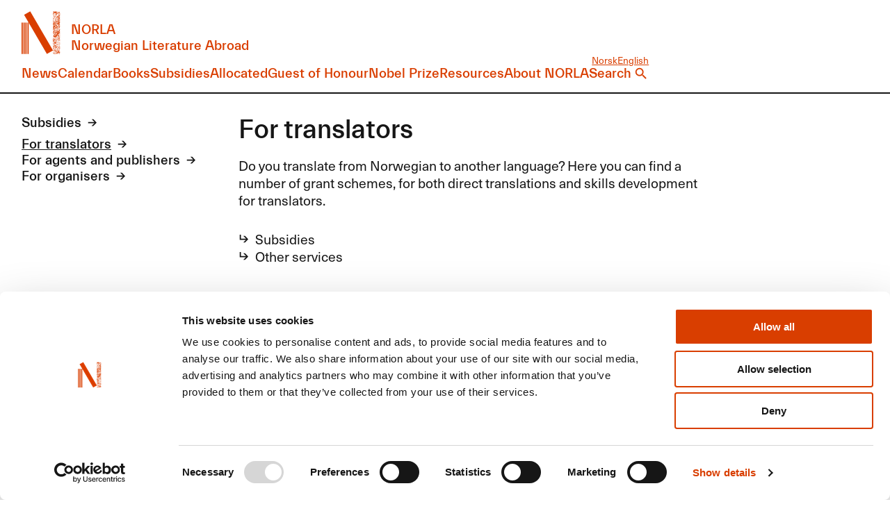

--- FILE ---
content_type: text/html; charset=utf-8
request_url: https://norla.no/en/subsidies/for-translators
body_size: 10815
content:
<!doctype html>
<html lang="en">
  <head>
    <title>For translators - NORLA</title>
    <meta name="viewport" content="width=device-width, initial-scale=1">
    <meta name="apple-mobile-web-app-capable" content="yes">
    <meta name="description" content="Do you translate from Norwegian to another language? Here you can find a number of grant schemes, for both direct translations and skills development for translators.">
<link rel="image_src" href="https://norla.no/dynamic_images/7dc69fffb78786f9601b843b449235cf78478789/1200x675/7507-20231110144913975179.png">
<meta property="og:type" content="website">
<meta property="og:site_name" content="NORLA">
<meta property="og:title" content="For translators">
<meta property="og:image" content="https://norla.no/dynamic_images/7dc69fffb78786f9601b843b449235cf78478789/1200x675/7507-20231110144913975179.png">
<meta property="og:description" content="Do you translate from Norwegian to another language? Here you can find a number of grant schemes, for both direct translations and skills development for translators.">
<meta property="og:url" content="https://norla.no/en/subsidies/for-translators">
    
    

    <script id="Cookiebot"
            src="https://consent.cookiebot.com/uc.js"
            data-culture="en"
            data-cbid="fb71238e-3602-43dd-8826-d980043c985b"
            data-blockingmode="auto" type="text/javascript"></script>

    

    <link rel="alternate" type="application/rss+xml" title="NORLA" href="https://norla.no/en/pages.rss">
<link rel="alternate" type="application/rss+xml" title="NORLA: News from NORLA" href="https://norla.no/en/news/news-from-norla.rss">
    <link rel="stylesheet" href="/assets/application-9082d026.css" />
    <script src="/assets/application-2e3baa14.js"></script>

    <script src="https://cdn.usefathom.com/script.js" data-site="YXVVMUWT" 
      data-cookieconsent="ignore" defer></script>
    
    <link rel="icon" href="/favicon.ico">
    <link rel="icon" href="/assets/favicon-83bf7b81.svg" type="image/svg+xml">
    <link rel="apple-touch-icon" href="/assets/apple-touch-icon-995d4180.png">
    <link rel="manifest" href="/manifest.json">
  </head>
  <body>
    <header>
  <div class="inner">
    <a class="logo" href="/en/pages">
      <div class="name">NORLA</div>
      <div class="tagline">Norwegian Literature Abroad</div>
</a>    <a class="mobile-toggle" role="button" aria-expanded="false" aria-controls="main-navigation" href="#">Vis meny</a>
    <nav id="main-navigation">
      <ul class="locales">
        <li>
          <a href="/nb/pages">Norsk</a>
        </li>
        <li>
          <a href="/en/pages">English</a>
        </li>
      </ul>
      <ul class="nav-items">
          <li>
            <a href="/en/news">News</a>
          </li>
          <li>
            <a href="/en/calendar">Calendar</a>
          </li>
          <li>
            <a href="/en/books-">Books</a>
          </li>
          <li>
            <a class="current" href="/en/subsidies">Subsidies</a>
          </li>
          <li>
            <a href="/en/allocated">Allocated</a>
          </li>
          <li>
            <a href="/en/guest-of-honour">Guest of Honour</a>
          </li>
          <li>
            <a href="/en/nobel-prize">Nobel Prize</a>
          </li>
          <li>
            <a href="/en/resources">Resources</a>
          </li>
          <li>
            <a href="/en/about-norla">About NORLA</a>
          </li>
        <li class="search-toggle">
          <a aria-expanded="false" aria-controls="search-bar" href="/en/search">Search</a>
        </li>
      </ul>
    </nav>
    <div class="search-bar" id="search-bar">
      <form action="/en/search" accept-charset="UTF-8" method="get">
        <label class="hidden-label" for="q">Søk</label>
        <input type="text" name="q" id="q" />
        <button type="submit">
          Search
        </button>
</form>    </div>
  </div>
</header>

    <main>
      <section class="page template-støtte_index">
  <div class="inner">
    <aside>
  <nav class="subnav expandable">
      <button class="subnav-toggle"
              aria-controls="subnav-list"
              aria-expanded="false">
        Subsidies
      </button>
    <ul id="subnav-list">
        <li>
          <a class="" href="/en/subsidies">Subsidies</a>
        </li>
        <li>
          <a class="current" href="/en/subsidies/for-translators">For translators</a>
        </li>
        <li>
          <a class="" href="/en/subsidies/for-agents-and-publishers">For agents and publishers</a>
        </li>
        <li>
          <a class="" href="/en/subsidies/for-organisers">For organisers</a>
        </li>
    </ul>
  </nav>
</aside>

    <div class="content-page">
      <h1>
        For translators
      </h1>
      <div class="excerpt"><p>Do you translate from Norwegian to another language? Here you can find a number of grant schemes, for both direct translations and skills development for translators.</p></div>

      <ul class="anchors">
          <li>
            <a href="#subsidies">Subsidies</a>
          </li>
          <li>
            <a href="#other-services">Other services</a>
          </li>
      </ul>

        <h2>
          <a name="subsidies">
            Subsidies
          </a>
        </h2>
        <div class="index">
            <a class="item" href="/en/subsidies/for-translators/subsidies/sample-translations">
              <div class="info">
                <div class="deadline">
                  Application deadlines: The 1st of each month
                </div>
              </div>
              <div class="content">
                <h3>
                  Sample translations for translators
                </h3>
                <div class="excerpt"><p>Translators abroad and in Norway can apply to <span class="caps">NORLA</span> for subsidies for sample translations from Norwegian books of interest.</p></div>
              </div>
</a>            <a class="item" href="/en/subsidies/for-translators/subsidies/travel-grants-for-translators-agents-publishers-and-the-press">
              <div class="info">
                <div class="deadline">
                  Application deadlines: The 1st of each month
                </div>
              </div>
              <div class="content">
                <h3>
                  Travel grants for translators, agents, publishers and the press in other countries
                </h3>
                <div class="excerpt"><p>Translators of Norwegian literature, publishers or journalists, can apply for travel grants to Norway for personal meetings with Norwegian publishers, agents and authors. The scheme is normally for travelling to Norway, however grants for travel in other countries to events focusing on Norwegian literature can also be applied for.</p></div>
              </div>
</a>            <a class="item" href="/en/subsidies/for-translators/subsidies/norla-s-translators-hotel">
              <div class="info">
                <div class="deadline">
                  Application deadline for stay May 12-25 was February 28, 12:00 (CET)
                </div>
              </div>
              <div class="content">
                <h3>
                  NORLA’s Translators Hotel 
                </h3>
                <div class="excerpt"><p><span class="caps">NORLA</span> started in 2014 a pilot scheme for a translators hotel for translators of Norwegian literature. The scheme has been an unconditional success and has since been renewed annually, with the exeption of the pandemic years.<br>
Click here to read more about the 2025 spring season – May 12-25  (in Norwegian only).</p></div>
              </div>
</a>            <a class="item" href="/en/subsidies/for-translators/subsidies/mentor-scheme">
              <div class="info">
                <div class="deadline">
                  Application deadlines: The 1st of each month
                </div>
              </div>
              <div class="content">
                <h3>
                  Scholarships and mentoring scheme
                </h3>
                <div class="excerpt"><p>Translators of Norwegian literature can apply for scholarships or mentoring schemes.</p></div>
              </div>
</a>        </div>
        <h2>
          <a name="other-services">
            Other services
          </a>
        </h2>
        <div class="index">
            <a class="item" href="/en/subsidies/for-translators/other-services/norla-s-digital-translator-s-pastry-shop">
              <div class="info">
                <div class="deadline">
                  
                </div>
              </div>
              <div class="content">
                <h3>
                  NORLA&#39;s (digital) translator’s pastry shop
                </h3>
                <div class="excerpt"><p>Since June 2021, we have had the pleasure of offering a translator’s pastry shop for translators from Norwegian. This is an informal, hour-long meeting, held regularly on Zoom.</p>
<p>Our goal is to create a friendly forum for collegial meetings and professional exchange –&nbsp;a place that offers something a bit different to a regular seminar. Participants meet other translators of Norwegian literature, and the groups are kept small so that everyone can get to know each other properly.</p></div>
              </div>
</a>        </div>
    </div>
  </div>
</section>

    </main>
    <footer>
  <div class="inner">
    <div class="site-name">
      NORLA<br>
      Norwegian Literature Abroad
    </div>
    <div class="contact">
        <p>Postal Address:<br>
P.O. Box 1414 Vika<br>
NO-0115 Oslo<br>
Norway</p>
<p>Visiting Address:<br>
Observatoriegata 1 B, 3rd floor<br>
0254 Oslo</p>
<p><a href="mailto:firmapost@norla.no">Contact us</a></p>
<p>Organisation number: 981 242 297</p>
    </div>
    <div class="links">
      <ul>
        <li>
          <a href="https://www.facebook.com/norwegianliterature">Facebook</a>
        </li>
        <li>
          <a href="https://www.instagram.com/norwegianliterature/">Instagram</a>
        </li>
        <li>
          <a href="https://www.twitter.com/norwegianbooks">X</a>
        </li>
          <li>
            <a href="/en/other-content/newsletter">Newsletter</a>
          </li>
        <li>
          <a href="https://booksfromnorway.com/">Books from Norway</a>
        </li>
        <li>
          <a href="https://www.flickr.com/photos/norwegianliterature/sets/">Flickr</a>
        </li>
      </ul>
    </div>
    <div class="bottom">
      <div class="partners">
        NORLA is a part of
        <a href="https://www.stikk.no/reisestotte/index.php?lang=en">Norwegian Arts Abroad</a>,
        <a href="https://enlitnetwork.eu/">ENLIT</a>,
            <a href="https://norla.no/en/about-norla/nordlit">NordLit</a>
      </div>
      <div class="legal">
            <a href="/en/privacy-and-cookies">Privacy and cookies</a>
      </div>
    </div>
  </div>
</footer>

  </body>
</html>
</html>

--- FILE ---
content_type: text/javascript
request_url: https://norla.no/assets/application-2e3baa14.js
body_size: 301391
content:
(()=>{var mR=Object.create;var Go=Object.defineProperty;var yR=Object.getOwnPropertyDescriptor;var wR=Object.getOwnPropertyNames;var _R=Object.getPrototypeOf,SR=Object.prototype.hasOwnProperty;var fg=(e,n)=>()=>(e&&(n=e(e=0)),n);var Ee=(e,n)=>()=>(n||e((n={exports:{}}).exports,n),n.exports),cg=(e,n)=>{for(var t in n)Go(e,t,{get:n[t],enumerable:!0})},dg=(e,n,t,i)=>{if(n&&typeof n=="object"||typeof n=="function")for(let u of wR(n))!SR.call(e,u)&&u!==t&&Go(e,u,{get:()=>n[u],enumerable:!(i=yR(n,u))||i.enumerable});return e};var Dn=(e,n,t)=>(t=e!=null?mR(_R(e)):{},dg(n||!e||!e.__esModule?Go(t,"default",{value:e,enumerable:!0}):t,e)),xR=e=>dg(Go({},"__esModule",{value:!0}),e);var kg=Ee(ue=>{"use strict";var Gl=Symbol.for("react.element"),PR=Symbol.for("react.portal"),NR=Symbol.for("react.fragment"),IR=Symbol.for("react.strict_mode"),FR=Symbol.for("react.profiler"),AR=Symbol.for("react.provider"),MR=Symbol.for("react.context"),OR=Symbol.for("react.forward_ref"),DR=Symbol.for("react.suspense"),zR=Symbol.for("react.memo"),BR=Symbol.for("react.lazy"),pg=Symbol.iterator;function UR(e){return e===null||typeof e!="object"?null:(e=pg&&e[pg]||e["@@iterator"],typeof e=="function"?e:null)}var gg={isMounted:function(){return!1},enqueueForceUpdate:function(){},enqueueReplaceState:function(){},enqueueSetState:function(){}},mg=Object.assign,yg={};function $i(e,n,t){this.props=e,this.context=n,this.refs=yg,this.updater=t||gg}$i.prototype.isReactComponent={};$i.prototype.setState=function(e,n){if(typeof e!="object"&&typeof e!="function"&&e!=null)throw Error("setState(...): takes an object of state variables to update or a function which returns an object of state variables.");this.updater.enqueueSetState(this,e,n,"setState")};$i.prototype.forceUpdate=function(e){this.updater.enqueueForceUpdate(this,e,"forceUpdate")};function wg(){}wg.prototype=$i.prototype;function yc(e,n,t){this.props=e,this.context=n,this.refs=yg,this.updater=t||gg}var wc=yc.prototype=new wg;wc.constructor=yc;mg(wc,$i.prototype);wc.isPureReactComponent=!0;var hg=Array.isArray,_g=Object.prototype.hasOwnProperty,_c={current:null},Sg={key:!0,ref:!0,__self:!0,__source:!0};function xg(e,n,t){var i,u={},o=null,a=null;if(n!=null)for(i in n.ref!==void 0&&(a=n.ref),n.key!==void 0&&(o=""+n.key),n)_g.call(n,i)&&!Sg.hasOwnProperty(i)&&(u[i]=n[i]);var c=arguments.length-2;if(c===1)u.children=t;else if(1<c){for(var p=Array(c),g=0;g<c;g++)p[g]=arguments[g+2];u.children=p}if(e&&e.defaultProps)for(i in c=e.defaultProps,c)u[i]===void 0&&(u[i]=c[i]);return{$$typeof:Gl,type:e,key:o,ref:a,props:u,_owner:_c.current}}function WR(e,n){return{$$typeof:Gl,type:e.type,key:n,ref:e.ref,props:e.props,_owner:e._owner}}function Sc(e){return typeof e=="object"&&e!==null&&e.$$typeof===Gl}function HR(e){var n={"=":"=0",":":"=2"};return"$"+e.replace(/[=:]/g,function(t){return n[t]})}var vg=/\/+/g;function mc(e,n){return typeof e=="object"&&e!==null&&e.key!=null?HR(""+e.key):n.toString(36)}function Ko(e,n,t,i,u){var o=typeof e;(o==="undefined"||o==="boolean")&&(e=null);var a=!1;if(e===null)a=!0;else switch(o){case"string":case"number":a=!0;break;case"object":switch(e.$$typeof){case Gl:case PR:a=!0}}if(a)return a=e,u=u(a),e=i===""?"."+mc(a,0):i,hg(u)?(t="",e!=null&&(t=e.replace(vg,"$&/")+"/"),Ko(u,n,t,"",function(g){return g})):u!=null&&(Sc(u)&&(u=WR(u,t+(!u.key||a&&a.key===u.key?"":(""+u.key).replace(vg,"$&/")+"/")+e)),n.push(u)),1;if(a=0,i=i===""?".":i+":",hg(e))for(var c=0;c<e.length;c++){o=e[c];var p=i+mc(o,c);a+=Ko(o,n,t,p,u)}else if(p=UR(e),typeof p=="function")for(e=p.call(e),c=0;!(o=e.next()).done;)o=o.value,p=i+mc(o,c++),a+=Ko(o,n,t,p,u);else if(o==="object")throw n=String(e),Error("Objects are not valid as a React child (found: "+(n==="[object Object]"?"object with keys {"+Object.keys(e).join(", ")+"}":n)+"). If you meant to render a collection of children, use an array instead.");return a}function Qo(e,n,t){if(e==null)return e;var i=[],u=0;return Ko(e,i,"","",function(o){return n.call(t,o,u++)}),i}function $R(e){if(e._status===-1){var n=e._result;n=n(),n.then(function(t){(e._status===0||e._status===-1)&&(e._status=1,e._result=t)},function(t){(e._status===0||e._status===-1)&&(e._status=2,e._result=t)}),e._status===-1&&(e._status=0,e._result=n)}if(e._status===1)return e._result.default;throw e._result}var dn={current:null},qo={transition:null},VR={ReactCurrentDispatcher:dn,ReactCurrentBatchConfig:qo,ReactCurrentOwner:_c};function Eg(){throw Error("act(...) is not supported in production builds of React.")}ue.Children={map:Qo,forEach:function(e,n,t){Qo(e,function(){n.apply(this,arguments)},t)},count:function(e){var n=0;return Qo(e,function(){n++}),n},toArray:function(e){return Qo(e,function(n){return n})||[]},only:function(e){if(!Sc(e))throw Error("React.Children.only expected to receive a single React element child.");return e}};ue.Component=$i;ue.Fragment=NR;ue.Profiler=FR;ue.PureComponent=yc;ue.StrictMode=IR;ue.Suspense=DR;ue.__SECRET_INTERNALS_DO_NOT_USE_OR_YOU_WILL_BE_FIRED=VR;ue.act=Eg;ue.cloneElement=function(e,n,t){if(e==null)throw Error("React.cloneElement(...): The argument must be a React element, but you passed "+e+".");var i=mg({},e.props),u=e.key,o=e.ref,a=e._owner;if(n!=null){if(n.ref!==void 0&&(o=n.ref,a=_c.current),n.key!==void 0&&(u=""+n.key),e.type&&e.type.defaultProps)var c=e.type.defaultProps;for(p in n)_g.call(n,p)&&!Sg.hasOwnProperty(p)&&(i[p]=n[p]===void 0&&c!==void 0?c[p]:n[p])}var p=arguments.length-2;if(p===1)i.children=t;else if(1<p){c=Array(p);for(var g=0;g<p;g++)c[g]=arguments[g+2];i.children=c}return{$$typeof:Gl,type:e.type,key:u,ref:o,props:i,_owner:a}};ue.createContext=function(e){return e={$$typeof:MR,_currentValue:e,_currentValue2:e,_threadCount:0,Provider:null,Consumer:null,_defaultValue:null,_globalName:null},e.Provider={$$typeof:AR,_context:e},e.Consumer=e};ue.createElement=xg;ue.createFactory=function(e){var n=xg.bind(null,e);return n.type=e,n};ue.createRef=function(){return{current:null}};ue.forwardRef=function(e){return{$$typeof:OR,render:e}};ue.isValidElement=Sc;ue.lazy=function(e){return{$$typeof:BR,_payload:{_status:-1,_result:e},_init:$R}};ue.memo=function(e,n){return{$$typeof:zR,type:e,compare:n===void 0?null:n}};ue.startTransition=function(e){var n=qo.transition;qo.transition={};try{e()}finally{qo.transition=n}};ue.unstable_act=Eg;ue.useCallback=function(e,n){return dn.current.useCallback(e,n)};ue.useContext=function(e){return dn.current.useContext(e)};ue.useDebugValue=function(){};ue.useDeferredValue=function(e){return dn.current.useDeferredValue(e)};ue.useEffect=function(e,n){return dn.current.useEffect(e,n)};ue.useId=function(){return dn.current.useId()};ue.useImperativeHandle=function(e,n,t){return dn.current.useImperativeHandle(e,n,t)};ue.useInsertionEffect=function(e,n){return dn.current.useInsertionEffect(e,n)};ue.useLayoutEffect=function(e,n){return dn.current.useLayoutEffect(e,n)};ue.useMemo=function(e,n){return dn.current.useMemo(e,n)};ue.useReducer=function(e,n,t){return dn.current.useReducer(e,n,t)};ue.useRef=function(e){return dn.current.useRef(e)};ue.useState=function(e){return dn.current.useState(e)};ue.useSyncExternalStore=function(e,n,t){return dn.current.useSyncExternalStore(e,n,t)};ue.useTransition=function(){return dn.current.useTransition()};ue.version="18.3.1"});var ii=Ee((N4,Cg)=>{"use strict";Cg.exports=kg()});var xc=Ee((Vi,Ql)=>{(function(){var e,n="4.17.23",t=200,i="Unsupported core-js use. Try https://npms.io/search?q=ponyfill.",u="Expected a function",o="Invalid `variable` option passed into `_.template`",a="__lodash_hash_undefined__",c=500,p="__lodash_placeholder__",g=1,_=2,C=4,R=1,I=2,F=1,D=2,ce=4,S=8,w=16,k=32,M=64,U=128,Q=256,K=512,X=30,Be="...",ae=800,Tt=16,Yu=1,TS=2,RS=3,jr=1/0,fr=9007199254740991,LS=17976931348623157e292,Xu=NaN,Rt=4294967295,PS=Rt-1,NS=Rt>>>1,IS=[["ary",U],["bind",F],["bindKey",D],["curry",S],["curryRight",w],["flip",K],["partial",k],["partialRight",M],["rearg",Q]],Ri="[object Arguments]",Zu="[object Array]",FS="[object AsyncFunction]",xl="[object Boolean]",El="[object Date]",AS="[object DOMException]",Ju="[object Error]",bu="[object Function]",Ah="[object GeneratorFunction]",ct="[object Map]",kl="[object Number]",MS="[object Null]",Ht="[object Object]",Mh="[object Promise]",OS="[object Proxy]",Cl="[object RegExp]",dt="[object Set]",Tl="[object String]",eo="[object Symbol]",DS="[object Undefined]",Rl="[object WeakMap]",zS="[object WeakSet]",Ll="[object ArrayBuffer]",Li="[object DataView]",qa="[object Float32Array]",ja="[object Float64Array]",Ya="[object Int8Array]",Xa="[object Int16Array]",Za="[object Int32Array]",Ja="[object Uint8Array]",ba="[object Uint8ClampedArray]",ef="[object Uint16Array]",nf="[object Uint32Array]",BS=/\b__p \+= '';/g,US=/\b(__p \+=) '' \+/g,WS=/(__e\(.*?\)|\b__t\)) \+\n'';/g,Oh=/&(?:amp|lt|gt|quot|#39);/g,Dh=/[&<>"']/g,HS=RegExp(Oh.source),$S=RegExp(Dh.source),VS=/<%-([\s\S]+?)%>/g,GS=/<%([\s\S]+?)%>/g,zh=/<%=([\s\S]+?)%>/g,QS=/\.|\[(?:[^[\]]*|(["'])(?:(?!\1)[^\\]|\\.)*?\1)\]/,KS=/^\w*$/,qS=/[^.[\]]+|\[(?:(-?\d+(?:\.\d+)?)|(["'])((?:(?!\2)[^\\]|\\.)*?)\2)\]|(?=(?:\.|\[\])(?:\.|\[\]|$))/g,tf=/[\\^$.*+?()[\]{}|]/g,jS=RegExp(tf.source),rf=/^\s+/,YS=/\s/,XS=/\{(?:\n\/\* \[wrapped with .+\] \*\/)?\n?/,ZS=/\{\n\/\* \[wrapped with (.+)\] \*/,JS=/,? & /,bS=/[^\x00-\x2f\x3a-\x40\x5b-\x60\x7b-\x7f]+/g,ex=/[()=,{}\[\]\/\s]/,nx=/\\(\\)?/g,tx=/\$\{([^\\}]*(?:\\.[^\\}]*)*)\}/g,Bh=/\w*$/,rx=/^[-+]0x[0-9a-f]+$/i,ix=/^0b[01]+$/i,lx=/^\[object .+?Constructor\]$/,ux=/^0o[0-7]+$/i,ox=/^(?:0|[1-9]\d*)$/,sx=/[\xc0-\xd6\xd8-\xf6\xf8-\xff\u0100-\u017f]/g,no=/($^)/,ax=/['\n\r\u2028\u2029\\]/g,to="\\ud800-\\udfff",fx="\\u0300-\\u036f",cx="\\ufe20-\\ufe2f",dx="\\u20d0-\\u20ff",Uh=fx+cx+dx,Wh="\\u2700-\\u27bf",Hh="a-z\\xdf-\\xf6\\xf8-\\xff",px="\\xac\\xb1\\xd7\\xf7",hx="\\x00-\\x2f\\x3a-\\x40\\x5b-\\x60\\x7b-\\xbf",vx="\\u2000-\\u206f",gx=" \\t\\x0b\\f\\xa0\\ufeff\\n\\r\\u2028\\u2029\\u1680\\u180e\\u2000\\u2001\\u2002\\u2003\\u2004\\u2005\\u2006\\u2007\\u2008\\u2009\\u200a\\u202f\\u205f\\u3000",$h="A-Z\\xc0-\\xd6\\xd8-\\xde",Vh="\\ufe0e\\ufe0f",Gh=px+hx+vx+gx,lf="['\u2019]",mx="["+to+"]",Qh="["+Gh+"]",ro="["+Uh+"]",Kh="\\d+",yx="["+Wh+"]",qh="["+Hh+"]",jh="[^"+to+Gh+Kh+Wh+Hh+$h+"]",uf="\\ud83c[\\udffb-\\udfff]",wx="(?:"+ro+"|"+uf+")",Yh="[^"+to+"]",of="(?:\\ud83c[\\udde6-\\uddff]){2}",sf="[\\ud800-\\udbff][\\udc00-\\udfff]",Pi="["+$h+"]",Xh="\\u200d",Zh="(?:"+qh+"|"+jh+")",_x="(?:"+Pi+"|"+jh+")",Jh="(?:"+lf+"(?:d|ll|m|re|s|t|ve))?",bh="(?:"+lf+"(?:D|LL|M|RE|S|T|VE))?",e0=wx+"?",n0="["+Vh+"]?",Sx="(?:"+Xh+"(?:"+[Yh,of,sf].join("|")+")"+n0+e0+")*",xx="\\d*(?:1st|2nd|3rd|(?![123])\\dth)(?=\\b|[A-Z_])",Ex="\\d*(?:1ST|2ND|3RD|(?![123])\\dTH)(?=\\b|[a-z_])",t0=n0+e0+Sx,kx="(?:"+[yx,of,sf].join("|")+")"+t0,Cx="(?:"+[Yh+ro+"?",ro,of,sf,mx].join("|")+")",Tx=RegExp(lf,"g"),Rx=RegExp(ro,"g"),af=RegExp(uf+"(?="+uf+")|"+Cx+t0,"g"),Lx=RegExp([Pi+"?"+qh+"+"+Jh+"(?="+[Qh,Pi,"$"].join("|")+")",_x+"+"+bh+"(?="+[Qh,Pi+Zh,"$"].join("|")+")",Pi+"?"+Zh+"+"+Jh,Pi+"+"+bh,Ex,xx,Kh,kx].join("|"),"g"),Px=RegExp("["+Xh+to+Uh+Vh+"]"),Nx=/[a-z][A-Z]|[A-Z]{2}[a-z]|[0-9][a-zA-Z]|[a-zA-Z][0-9]|[^a-zA-Z0-9 ]/,Ix=["Array","Buffer","DataView","Date","Error","Float32Array","Float64Array","Function","Int8Array","Int16Array","Int32Array","Map","Math","Object","Promise","RegExp","Set","String","Symbol","TypeError","Uint8Array","Uint8ClampedArray","Uint16Array","Uint32Array","WeakMap","_","clearTimeout","isFinite","parseInt","setTimeout"],Fx=-1,xe={};xe[qa]=xe[ja]=xe[Ya]=xe[Xa]=xe[Za]=xe[Ja]=xe[ba]=xe[ef]=xe[nf]=!0,xe[Ri]=xe[Zu]=xe[Ll]=xe[xl]=xe[Li]=xe[El]=xe[Ju]=xe[bu]=xe[ct]=xe[kl]=xe[Ht]=xe[Cl]=xe[dt]=xe[Tl]=xe[Rl]=!1;var me={};me[Ri]=me[Zu]=me[Ll]=me[Li]=me[xl]=me[El]=me[qa]=me[ja]=me[Ya]=me[Xa]=me[Za]=me[ct]=me[kl]=me[Ht]=me[Cl]=me[dt]=me[Tl]=me[eo]=me[Ja]=me[ba]=me[ef]=me[nf]=!0,me[Ju]=me[bu]=me[Rl]=!1;var Ax={\u00C0:"A",\u00C1:"A",\u00C2:"A",\u00C3:"A",\u00C4:"A",\u00C5:"A",\u00E0:"a",\u00E1:"a",\u00E2:"a",\u00E3:"a",\u00E4:"a",\u00E5:"a",\u00C7:"C",\u00E7:"c",\u00D0:"D",\u00F0:"d",\u00C8:"E",\u00C9:"E",\u00CA:"E",\u00CB:"E",\u00E8:"e",\u00E9:"e",\u00EA:"e",\u00EB:"e",\u00CC:"I",\u00CD:"I",\u00CE:"I",\u00CF:"I",\u00EC:"i",\u00ED:"i",\u00EE:"i",\u00EF:"i",\u00D1:"N",\u00F1:"n",\u00D2:"O",\u00D3:"O",\u00D4:"O",\u00D5:"O",\u00D6:"O",\u00D8:"O",\u00F2:"o",\u00F3:"o",\u00F4:"o",\u00F5:"o",\u00F6:"o",\u00F8:"o",\u00D9:"U",\u00DA:"U",\u00DB:"U",\u00DC:"U",\u00F9:"u",\u00FA:"u",\u00FB:"u",\u00FC:"u",\u00DD:"Y",\u00FD:"y",\u00FF:"y",\u00C6:"Ae",\u00E6:"ae",\u00DE:"Th",\u00FE:"th",\u00DF:"ss",\u0100:"A",\u0102:"A",\u0104:"A",\u0101:"a",\u0103:"a",\u0105:"a",\u0106:"C",\u0108:"C",\u010A:"C",\u010C:"C",\u0107:"c",\u0109:"c",\u010B:"c",\u010D:"c",\u010E:"D",\u0110:"D",\u010F:"d",\u0111:"d",\u0112:"E",\u0114:"E",\u0116:"E",\u0118:"E",\u011A:"E",\u0113:"e",\u0115:"e",\u0117:"e",\u0119:"e",\u011B:"e",\u011C:"G",\u011E:"G",\u0120:"G",\u0122:"G",\u011D:"g",\u011F:"g",\u0121:"g",\u0123:"g",\u0124:"H",\u0126:"H",\u0125:"h",\u0127:"h",\u0128:"I",\u012A:"I",\u012C:"I",\u012E:"I",\u0130:"I",\u0129:"i",\u012B:"i",\u012D:"i",\u012F:"i",\u0131:"i",\u0134:"J",\u0135:"j",\u0136:"K",\u0137:"k",\u0138:"k",\u0139:"L",\u013B:"L",\u013D:"L",\u013F:"L",\u0141:"L",\u013A:"l",\u013C:"l",\u013E:"l",\u0140:"l",\u0142:"l",\u0143:"N",\u0145:"N",\u0147:"N",\u014A:"N",\u0144:"n",\u0146:"n",\u0148:"n",\u014B:"n",\u014C:"O",\u014E:"O",\u0150:"O",\u014D:"o",\u014F:"o",\u0151:"o",\u0154:"R",\u0156:"R",\u0158:"R",\u0155:"r",\u0157:"r",\u0159:"r",\u015A:"S",\u015C:"S",\u015E:"S",\u0160:"S",\u015B:"s",\u015D:"s",\u015F:"s",\u0161:"s",\u0162:"T",\u0164:"T",\u0166:"T",\u0163:"t",\u0165:"t",\u0167:"t",\u0168:"U",\u016A:"U",\u016C:"U",\u016E:"U",\u0170:"U",\u0172:"U",\u0169:"u",\u016B:"u",\u016D:"u",\u016F:"u",\u0171:"u",\u0173:"u",\u0174:"W",\u0175:"w",\u0176:"Y",\u0177:"y",\u0178:"Y",\u0179:"Z",\u017B:"Z",\u017D:"Z",\u017A:"z",\u017C:"z",\u017E:"z",\u0132:"IJ",\u0133:"ij",\u0152:"Oe",\u0153:"oe",\u0149:"'n",\u017F:"s"},Mx={"&":"&amp;","<":"&lt;",">":"&gt;",'"':"&quot;","'":"&#39;"},Ox={"&amp;":"&","&lt;":"<","&gt;":">","&quot;":'"',"&#39;":"'"},Dx={"\\":"\\","'":"'","\n":"n","\r":"r","\u2028":"u2028","\u2029":"u2029"},zx=parseFloat,Bx=parseInt,r0=typeof global=="object"&&global&&global.Object===Object&&global,Ux=typeof self=="object"&&self&&self.Object===Object&&self,Ge=r0||Ux||Function("return this")(),ff=typeof Vi=="object"&&Vi&&!Vi.nodeType&&Vi,Yr=ff&&typeof Ql=="object"&&Ql&&!Ql.nodeType&&Ql,i0=Yr&&Yr.exports===ff,cf=i0&&r0.process,Yn=(function(){try{var x=Yr&&Yr.require&&Yr.require("util").types;return x||cf&&cf.binding&&cf.binding("util")}catch(L){}})(),l0=Yn&&Yn.isArrayBuffer,u0=Yn&&Yn.isDate,o0=Yn&&Yn.isMap,s0=Yn&&Yn.isRegExp,a0=Yn&&Yn.isSet,f0=Yn&&Yn.isTypedArray;function Nn(x,L,T){switch(T.length){case 0:return x.call(L);case 1:return x.call(L,T[0]);case 2:return x.call(L,T[0],T[1]);case 3:return x.call(L,T[0],T[1],T[2])}return x.apply(L,T)}function Wx(x,L,T,W){for(var Z=-1,de=x==null?0:x.length;++Z<de;){var We=x[Z];L(W,We,T(We),x)}return W}function Xn(x,L){for(var T=-1,W=x==null?0:x.length;++T<W&&L(x[T],T,x)!==!1;);return x}function Hx(x,L){for(var T=x==null?0:x.length;T--&&L(x[T],T,x)!==!1;);return x}function c0(x,L){for(var T=-1,W=x==null?0:x.length;++T<W;)if(!L(x[T],T,x))return!1;return!0}function cr(x,L){for(var T=-1,W=x==null?0:x.length,Z=0,de=[];++T<W;){var We=x[T];L(We,T,x)&&(de[Z++]=We)}return de}function io(x,L){var T=x==null?0:x.length;return!!T&&Ni(x,L,0)>-1}function df(x,L,T){for(var W=-1,Z=x==null?0:x.length;++W<Z;)if(T(L,x[W]))return!0;return!1}function Re(x,L){for(var T=-1,W=x==null?0:x.length,Z=Array(W);++T<W;)Z[T]=L(x[T],T,x);return Z}function dr(x,L){for(var T=-1,W=L.length,Z=x.length;++T<W;)x[Z+T]=L[T];return x}function pf(x,L,T,W){var Z=-1,de=x==null?0:x.length;for(W&&de&&(T=x[++Z]);++Z<de;)T=L(T,x[Z],Z,x);return T}function $x(x,L,T,W){var Z=x==null?0:x.length;for(W&&Z&&(T=x[--Z]);Z--;)T=L(T,x[Z],Z,x);return T}function hf(x,L){for(var T=-1,W=x==null?0:x.length;++T<W;)if(L(x[T],T,x))return!0;return!1}var Vx=vf("length");function Gx(x){return x.split("")}function Qx(x){return x.match(bS)||[]}function d0(x,L,T){var W;return T(x,function(Z,de,We){if(L(Z,de,We))return W=de,!1}),W}function lo(x,L,T,W){for(var Z=x.length,de=T+(W?1:-1);W?de--:++de<Z;)if(L(x[de],de,x))return de;return-1}function Ni(x,L,T){return L===L?rE(x,L,T):lo(x,p0,T)}function Kx(x,L,T,W){for(var Z=T-1,de=x.length;++Z<de;)if(W(x[Z],L))return Z;return-1}function p0(x){return x!==x}function h0(x,L){var T=x==null?0:x.length;return T?mf(x,L)/T:Xu}function vf(x){return function(L){return L==null?e:L[x]}}function gf(x){return function(L){return x==null?e:x[L]}}function v0(x,L,T,W,Z){return Z(x,function(de,We,ge){T=W?(W=!1,de):L(T,de,We,ge)}),T}function qx(x,L){var T=x.length;for(x.sort(L);T--;)x[T]=x[T].value;return x}function mf(x,L){for(var T,W=-1,Z=x.length;++W<Z;){var de=L(x[W]);de!==e&&(T=T===e?de:T+de)}return T}function yf(x,L){for(var T=-1,W=Array(x);++T<x;)W[T]=L(T);return W}function jx(x,L){return Re(L,function(T){return[T,x[T]]})}function g0(x){return x&&x.slice(0,_0(x)+1).replace(rf,"")}function In(x){return function(L){return x(L)}}function wf(x,L){return Re(L,function(T){return x[T]})}function Pl(x,L){return x.has(L)}function m0(x,L){for(var T=-1,W=x.length;++T<W&&Ni(L,x[T],0)>-1;);return T}function y0(x,L){for(var T=x.length;T--&&Ni(L,x[T],0)>-1;);return T}function Yx(x,L){for(var T=x.length,W=0;T--;)x[T]===L&&++W;return W}var Xx=gf(Ax),Zx=gf(Mx);function Jx(x){return"\\"+Dx[x]}function bx(x,L){return x==null?e:x[L]}function Ii(x){return Px.test(x)}function eE(x){return Nx.test(x)}function nE(x){for(var L,T=[];!(L=x.next()).done;)T.push(L.value);return T}function _f(x){var L=-1,T=Array(x.size);return x.forEach(function(W,Z){T[++L]=[Z,W]}),T}function w0(x,L){return function(T){return x(L(T))}}function pr(x,L){for(var T=-1,W=x.length,Z=0,de=[];++T<W;){var We=x[T];(We===L||We===p)&&(x[T]=p,de[Z++]=T)}return de}function uo(x){var L=-1,T=Array(x.size);return x.forEach(function(W){T[++L]=W}),T}function tE(x){var L=-1,T=Array(x.size);return x.forEach(function(W){T[++L]=[W,W]}),T}function rE(x,L,T){for(var W=T-1,Z=x.length;++W<Z;)if(x[W]===L)return W;return-1}function iE(x,L,T){for(var W=T+1;W--;)if(x[W]===L)return W;return W}function Fi(x){return Ii(x)?uE(x):Vx(x)}function pt(x){return Ii(x)?oE(x):Gx(x)}function _0(x){for(var L=x.length;L--&&YS.test(x.charAt(L)););return L}var lE=gf(Ox);function uE(x){for(var L=af.lastIndex=0;af.test(x);)++L;return L}function oE(x){return x.match(af)||[]}function sE(x){return x.match(Lx)||[]}var aE=(function x(L){L=L==null?Ge:hr.defaults(Ge.Object(),L,hr.pick(Ge,Ix));var T=L.Array,W=L.Date,Z=L.Error,de=L.Function,We=L.Math,ge=L.Object,Sf=L.RegExp,fE=L.String,Zn=L.TypeError,oo=T.prototype,cE=de.prototype,Ai=ge.prototype,so=L["__core-js_shared__"],ao=cE.toString,pe=Ai.hasOwnProperty,dE=0,S0=(function(){var r=/[^.]+$/.exec(so&&so.keys&&so.keys.IE_PROTO||"");return r?"Symbol(src)_1."+r:""})(),fo=Ai.toString,pE=ao.call(ge),hE=Ge._,vE=Sf("^"+ao.call(pe).replace(tf,"\\$&").replace(/hasOwnProperty|(function).*?(?=\\\()| for .+?(?=\\\])/g,"$1.*?")+"$"),co=i0?L.Buffer:e,vr=L.Symbol,po=L.Uint8Array,x0=co?co.allocUnsafe:e,ho=w0(ge.getPrototypeOf,ge),E0=ge.create,k0=Ai.propertyIsEnumerable,vo=oo.splice,C0=vr?vr.isConcatSpreadable:e,Nl=vr?vr.iterator:e,Xr=vr?vr.toStringTag:e,go=(function(){try{var r=ni(ge,"defineProperty");return r({},"",{}),r}catch(l){}})(),gE=L.clearTimeout!==Ge.clearTimeout&&L.clearTimeout,mE=W&&W.now!==Ge.Date.now&&W.now,yE=L.setTimeout!==Ge.setTimeout&&L.setTimeout,mo=We.ceil,yo=We.floor,xf=ge.getOwnPropertySymbols,wE=co?co.isBuffer:e,T0=L.isFinite,_E=oo.join,SE=w0(ge.keys,ge),He=We.max,nn=We.min,xE=W.now,EE=L.parseInt,R0=We.random,kE=oo.reverse,Ef=ni(L,"DataView"),Il=ni(L,"Map"),kf=ni(L,"Promise"),Mi=ni(L,"Set"),Fl=ni(L,"WeakMap"),Al=ni(ge,"create"),wo=Fl&&new Fl,Oi={},CE=ti(Ef),TE=ti(Il),RE=ti(kf),LE=ti(Mi),PE=ti(Fl),_o=vr?vr.prototype:e,Ml=_o?_o.valueOf:e,L0=_o?_o.toString:e;function h(r){if(Ae(r)&&!J(r)&&!(r instanceof oe)){if(r instanceof Jn)return r;if(pe.call(r,"__wrapped__"))return Pv(r)}return new Jn(r)}var Di=(function(){function r(){}return function(l){if(!Pe(l))return{};if(E0)return E0(l);r.prototype=l;var s=new r;return r.prototype=e,s}})();function So(){}function Jn(r,l){this.__wrapped__=r,this.__actions__=[],this.__chain__=!!l,this.__index__=0,this.__values__=e}h.templateSettings={escape:VS,evaluate:GS,interpolate:zh,variable:"",imports:{_:h}},h.prototype=So.prototype,h.prototype.constructor=h,Jn.prototype=Di(So.prototype),Jn.prototype.constructor=Jn;function oe(r){this.__wrapped__=r,this.__actions__=[],this.__dir__=1,this.__filtered__=!1,this.__iteratees__=[],this.__takeCount__=Rt,this.__views__=[]}function NE(){var r=new oe(this.__wrapped__);return r.__actions__=wn(this.__actions__),r.__dir__=this.__dir__,r.__filtered__=this.__filtered__,r.__iteratees__=wn(this.__iteratees__),r.__takeCount__=this.__takeCount__,r.__views__=wn(this.__views__),r}function IE(){if(this.__filtered__){var r=new oe(this);r.__dir__=-1,r.__filtered__=!0}else r=this.clone(),r.__dir__*=-1;return r}function FE(){var r=this.__wrapped__.value(),l=this.__dir__,s=J(r),f=l<0,d=s?r.length:0,v=Gk(0,d,this.__views__),m=v.start,y=v.end,E=y-m,P=f?y:m-1,N=this.__iteratees__,A=N.length,z=0,V=nn(E,this.__takeCount__);if(!s||!f&&d==E&&V==E)return J0(r,this.__actions__);var j=[];e:for(;E--&&z<V;){P+=l;for(var ne=-1,Y=r[P];++ne<A;){var le=N[ne],se=le.iteratee,Mn=le.type,cn=se(Y);if(Mn==TS)Y=cn;else if(!cn){if(Mn==Yu)continue e;break e}}j[z++]=Y}return j}oe.prototype=Di(So.prototype),oe.prototype.constructor=oe;function Zr(r){var l=-1,s=r==null?0:r.length;for(this.clear();++l<s;){var f=r[l];this.set(f[0],f[1])}}function AE(){this.__data__=Al?Al(null):{},this.size=0}function ME(r){var l=this.has(r)&&delete this.__data__[r];return this.size-=l?1:0,l}function OE(r){var l=this.__data__;if(Al){var s=l[r];return s===a?e:s}return pe.call(l,r)?l[r]:e}function DE(r){var l=this.__data__;return Al?l[r]!==e:pe.call(l,r)}function zE(r,l){var s=this.__data__;return this.size+=this.has(r)?0:1,s[r]=Al&&l===e?a:l,this}Zr.prototype.clear=AE,Zr.prototype.delete=ME,Zr.prototype.get=OE,Zr.prototype.has=DE,Zr.prototype.set=zE;function $t(r){var l=-1,s=r==null?0:r.length;for(this.clear();++l<s;){var f=r[l];this.set(f[0],f[1])}}function BE(){this.__data__=[],this.size=0}function UE(r){var l=this.__data__,s=xo(l,r);if(s<0)return!1;var f=l.length-1;return s==f?l.pop():vo.call(l,s,1),--this.size,!0}function WE(r){var l=this.__data__,s=xo(l,r);return s<0?e:l[s][1]}function HE(r){return xo(this.__data__,r)>-1}function $E(r,l){var s=this.__data__,f=xo(s,r);return f<0?(++this.size,s.push([r,l])):s[f][1]=l,this}$t.prototype.clear=BE,$t.prototype.delete=UE,$t.prototype.get=WE,$t.prototype.has=HE,$t.prototype.set=$E;function Vt(r){var l=-1,s=r==null?0:r.length;for(this.clear();++l<s;){var f=r[l];this.set(f[0],f[1])}}function VE(){this.size=0,this.__data__={hash:new Zr,map:new(Il||$t),string:new Zr}}function GE(r){var l=Mo(this,r).delete(r);return this.size-=l?1:0,l}function QE(r){return Mo(this,r).get(r)}function KE(r){return Mo(this,r).has(r)}function qE(r,l){var s=Mo(this,r),f=s.size;return s.set(r,l),this.size+=s.size==f?0:1,this}Vt.prototype.clear=VE,Vt.prototype.delete=GE,Vt.prototype.get=QE,Vt.prototype.has=KE,Vt.prototype.set=qE;function Jr(r){var l=-1,s=r==null?0:r.length;for(this.__data__=new Vt;++l<s;)this.add(r[l])}function jE(r){return this.__data__.set(r,a),this}function YE(r){return this.__data__.has(r)}Jr.prototype.add=Jr.prototype.push=jE,Jr.prototype.has=YE;function ht(r){var l=this.__data__=new $t(r);this.size=l.size}function XE(){this.__data__=new $t,this.size=0}function ZE(r){var l=this.__data__,s=l.delete(r);return this.size=l.size,s}function JE(r){return this.__data__.get(r)}function bE(r){return this.__data__.has(r)}function ek(r,l){var s=this.__data__;if(s instanceof $t){var f=s.__data__;if(!Il||f.length<t-1)return f.push([r,l]),this.size=++s.size,this;s=this.__data__=new Vt(f)}return s.set(r,l),this.size=s.size,this}ht.prototype.clear=XE,ht.prototype.delete=ZE,ht.prototype.get=JE,ht.prototype.has=bE,ht.prototype.set=ek;function P0(r,l){var s=J(r),f=!s&&ri(r),d=!s&&!f&&_r(r),v=!s&&!f&&!d&&Wi(r),m=s||f||d||v,y=m?yf(r.length,fE):[],E=y.length;for(var P in r)(l||pe.call(r,P))&&!(m&&(P=="length"||d&&(P=="offset"||P=="parent")||v&&(P=="buffer"||P=="byteLength"||P=="byteOffset")||qt(P,E)))&&y.push(P);return y}function N0(r){var l=r.length;return l?r[Of(0,l-1)]:e}function nk(r,l){return Oo(wn(r),br(l,0,r.length))}function tk(r){return Oo(wn(r))}function Cf(r,l,s){(s!==e&&!vt(r[l],s)||s===e&&!(l in r))&&Gt(r,l,s)}function Ol(r,l,s){var f=r[l];(!(pe.call(r,l)&&vt(f,s))||s===e&&!(l in r))&&Gt(r,l,s)}function xo(r,l){for(var s=r.length;s--;)if(vt(r[s][0],l))return s;return-1}function rk(r,l,s,f){return gr(r,function(d,v,m){l(f,d,s(d),m)}),f}function I0(r,l){return r&&Pt(l,Qe(l),r)}function ik(r,l){return r&&Pt(l,Sn(l),r)}function Gt(r,l,s){l=="__proto__"&&go?go(r,l,{configurable:!0,enumerable:!0,value:s,writable:!0}):r[l]=s}function Tf(r,l){for(var s=-1,f=l.length,d=T(f),v=r==null;++s<f;)d[s]=v?e:uc(r,l[s]);return d}function br(r,l,s){return r===r&&(s!==e&&(r=r<=s?r:s),l!==e&&(r=r>=l?r:l)),r}function bn(r,l,s,f,d,v){var m,y=l&g,E=l&_,P=l&C;if(s&&(m=d?s(r,f,d,v):s(r)),m!==e)return m;if(!Pe(r))return r;var N=J(r);if(N){if(m=Kk(r),!y)return wn(r,m)}else{var A=tn(r),z=A==bu||A==Ah;if(_r(r))return nv(r,y);if(A==Ht||A==Ri||z&&!d){if(m=E||z?{}:_v(r),!y)return E?Ok(r,ik(m,r)):Mk(r,I0(m,r))}else{if(!me[A])return d?r:{};m=qk(r,A,y)}}v||(v=new ht);var V=v.get(r);if(V)return V;v.set(r,m),Yv(r)?r.forEach(function(Y){m.add(bn(Y,l,s,Y,r,v))}):qv(r)&&r.forEach(function(Y,le){m.set(le,bn(Y,l,s,le,r,v))});var j=P?E?Kf:Qf:E?Sn:Qe,ne=N?e:j(r);return Xn(ne||r,function(Y,le){ne&&(le=Y,Y=r[le]),Ol(m,le,bn(Y,l,s,le,r,v))}),m}function lk(r){var l=Qe(r);return function(s){return F0(s,r,l)}}function F0(r,l,s){var f=s.length;if(r==null)return!f;for(r=ge(r);f--;){var d=s[f],v=l[d],m=r[d];if(m===e&&!(d in r)||!v(m))return!1}return!0}function A0(r,l,s){if(typeof r!="function")throw new Zn(u);return $l(function(){r.apply(e,s)},l)}function Dl(r,l,s,f){var d=-1,v=io,m=!0,y=r.length,E=[],P=l.length;if(!y)return E;s&&(l=Re(l,In(s))),f?(v=df,m=!1):l.length>=t&&(v=Pl,m=!1,l=new Jr(l));e:for(;++d<y;){var N=r[d],A=s==null?N:s(N);if(N=f||N!==0?N:0,m&&A===A){for(var z=P;z--;)if(l[z]===A)continue e;E.push(N)}else v(l,A,f)||E.push(N)}return E}var gr=uv(Lt),M0=uv(Lf,!0);function uk(r,l){var s=!0;return gr(r,function(f,d,v){return s=!!l(f,d,v),s}),s}function Eo(r,l,s){for(var f=-1,d=r.length;++f<d;){var v=r[f],m=l(v);if(m!=null&&(y===e?m===m&&!An(m):s(m,y)))var y=m,E=v}return E}function ok(r,l,s,f){var d=r.length;for(s=ee(s),s<0&&(s=-s>d?0:d+s),f=f===e||f>d?d:ee(f),f<0&&(f+=d),f=s>f?0:Zv(f);s<f;)r[s++]=l;return r}function O0(r,l){var s=[];return gr(r,function(f,d,v){l(f,d,v)&&s.push(f)}),s}function je(r,l,s,f,d){var v=-1,m=r.length;for(s||(s=Yk),d||(d=[]);++v<m;){var y=r[v];l>0&&s(y)?l>1?je(y,l-1,s,f,d):dr(d,y):f||(d[d.length]=y)}return d}var Rf=ov(),D0=ov(!0);function Lt(r,l){return r&&Rf(r,l,Qe)}function Lf(r,l){return r&&D0(r,l,Qe)}function ko(r,l){return cr(l,function(s){return jt(r[s])})}function ei(r,l){l=yr(l,r);for(var s=0,f=l.length;r!=null&&s<f;)r=r[Nt(l[s++])];return s&&s==f?r:e}function z0(r,l,s){var f=l(r);return J(r)?f:dr(f,s(r))}function an(r){return r==null?r===e?DS:MS:Xr&&Xr in ge(r)?Vk(r):tC(r)}function Pf(r,l){return r>l}function sk(r,l){return r!=null&&pe.call(r,l)}function ak(r,l){return r!=null&&l in ge(r)}function fk(r,l,s){return r>=nn(l,s)&&r<He(l,s)}function Nf(r,l,s){for(var f=s?df:io,d=r[0].length,v=r.length,m=v,y=T(v),E=1/0,P=[];m--;){var N=r[m];m&&l&&(N=Re(N,In(l))),E=nn(N.length,E),y[m]=!s&&(l||d>=120&&N.length>=120)?new Jr(m&&N):e}N=r[0];var A=-1,z=y[0];e:for(;++A<d&&P.length<E;){var V=N[A],j=l?l(V):V;if(V=s||V!==0?V:0,!(z?Pl(z,j):f(P,j,s))){for(m=v;--m;){var ne=y[m];if(!(ne?Pl(ne,j):f(r[m],j,s)))continue e}z&&z.push(j),P.push(V)}}return P}function ck(r,l,s,f){return Lt(r,function(d,v,m){l(f,s(d),v,m)}),f}function zl(r,l,s){l=yr(l,r),r=kv(r,l);var f=r==null?r:r[Nt(nt(l))];return f==null?e:Nn(f,r,s)}function B0(r){return Ae(r)&&an(r)==Ri}function dk(r){return Ae(r)&&an(r)==Ll}function pk(r){return Ae(r)&&an(r)==El}function Bl(r,l,s,f,d){return r===l?!0:r==null||l==null||!Ae(r)&&!Ae(l)?r!==r&&l!==l:hk(r,l,s,f,Bl,d)}function hk(r,l,s,f,d,v){var m=J(r),y=J(l),E=m?Zu:tn(r),P=y?Zu:tn(l);E=E==Ri?Ht:E,P=P==Ri?Ht:P;var N=E==Ht,A=P==Ht,z=E==P;if(z&&_r(r)){if(!_r(l))return!1;m=!0,N=!1}if(z&&!N)return v||(v=new ht),m||Wi(r)?mv(r,l,s,f,d,v):Hk(r,l,E,s,f,d,v);if(!(s&R)){var V=N&&pe.call(r,"__wrapped__"),j=A&&pe.call(l,"__wrapped__");if(V||j){var ne=V?r.value():r,Y=j?l.value():l;return v||(v=new ht),d(ne,Y,s,f,v)}}return z?(v||(v=new ht),$k(r,l,s,f,d,v)):!1}function vk(r){return Ae(r)&&tn(r)==ct}function If(r,l,s,f){var d=s.length,v=d,m=!f;if(r==null)return!v;for(r=ge(r);d--;){var y=s[d];if(m&&y[2]?y[1]!==r[y[0]]:!(y[0]in r))return!1}for(;++d<v;){y=s[d];var E=y[0],P=r[E],N=y[1];if(m&&y[2]){if(P===e&&!(E in r))return!1}else{var A=new ht;if(f)var z=f(P,N,E,r,l,A);if(!(z===e?Bl(N,P,R|I,f,A):z))return!1}}return!0}function U0(r){if(!Pe(r)||Zk(r))return!1;var l=jt(r)?vE:lx;return l.test(ti(r))}function gk(r){return Ae(r)&&an(r)==Cl}function mk(r){return Ae(r)&&tn(r)==dt}function yk(r){return Ae(r)&&Ho(r.length)&&!!xe[an(r)]}function W0(r){return typeof r=="function"?r:r==null?xn:typeof r=="object"?J(r)?V0(r[0],r[1]):$0(r):sg(r)}function Ff(r){if(!Hl(r))return SE(r);var l=[];for(var s in ge(r))pe.call(r,s)&&s!="constructor"&&l.push(s);return l}function wk(r){if(!Pe(r))return nC(r);var l=Hl(r),s=[];for(var f in r)f=="constructor"&&(l||!pe.call(r,f))||s.push(f);return s}function Af(r,l){return r<l}function H0(r,l){var s=-1,f=_n(r)?T(r.length):[];return gr(r,function(d,v,m){f[++s]=l(d,v,m)}),f}function $0(r){var l=jf(r);return l.length==1&&l[0][2]?xv(l[0][0],l[0][1]):function(s){return s===r||If(s,r,l)}}function V0(r,l){return Xf(r)&&Sv(l)?xv(Nt(r),l):function(s){var f=uc(s,r);return f===e&&f===l?oc(s,r):Bl(l,f,R|I)}}function Co(r,l,s,f,d){r!==l&&Rf(l,function(v,m){if(d||(d=new ht),Pe(v))_k(r,l,m,s,Co,f,d);else{var y=f?f(Jf(r,m),v,m+"",r,l,d):e;y===e&&(y=v),Cf(r,m,y)}},Sn)}function _k(r,l,s,f,d,v,m){var y=Jf(r,s),E=Jf(l,s),P=m.get(E);if(P){Cf(r,s,P);return}var N=v?v(y,E,s+"",r,l,m):e,A=N===e;if(A){var z=J(E),V=!z&&_r(E),j=!z&&!V&&Wi(E);N=E,z||V||j?J(y)?N=y:Oe(y)?N=wn(y):V?(A=!1,N=nv(E,!0)):j?(A=!1,N=tv(E,!0)):N=[]:Vl(E)||ri(E)?(N=y,ri(y)?N=Jv(y):(!Pe(y)||jt(y))&&(N=_v(E))):A=!1}A&&(m.set(E,N),d(N,E,f,v,m),m.delete(E)),Cf(r,s,N)}function G0(r,l){var s=r.length;if(s)return l+=l<0?s:0,qt(l,s)?r[l]:e}function Q0(r,l,s){l.length?l=Re(l,function(v){return J(v)?function(m){return ei(m,v.length===1?v[0]:v)}:v}):l=[xn];var f=-1;l=Re(l,In(q()));var d=H0(r,function(v,m,y){var E=Re(l,function(P){return P(v)});return{criteria:E,index:++f,value:v}});return qx(d,function(v,m){return Ak(v,m,s)})}function Sk(r,l){return K0(r,l,function(s,f){return oc(r,f)})}function K0(r,l,s){for(var f=-1,d=l.length,v={};++f<d;){var m=l[f],y=ei(r,m);s(y,m)&&Ul(v,yr(m,r),y)}return v}function xk(r){return function(l){return ei(l,r)}}function Mf(r,l,s,f){var d=f?Kx:Ni,v=-1,m=l.length,y=r;for(r===l&&(l=wn(l)),s&&(y=Re(r,In(s)));++v<m;)for(var E=0,P=l[v],N=s?s(P):P;(E=d(y,N,E,f))>-1;)y!==r&&vo.call(y,E,1),vo.call(r,E,1);return r}function q0(r,l){for(var s=r?l.length:0,f=s-1;s--;){var d=l[s];if(s==f||d!==v){var v=d;qt(d)?vo.call(r,d,1):Bf(r,d)}}return r}function Of(r,l){return r+yo(R0()*(l-r+1))}function Ek(r,l,s,f){for(var d=-1,v=He(mo((l-r)/(s||1)),0),m=T(v);v--;)m[f?v:++d]=r,r+=s;return m}function Df(r,l){var s="";if(!r||l<1||l>fr)return s;do l%2&&(s+=r),l=yo(l/2),l&&(r+=r);while(l);return s}function te(r,l){return bf(Ev(r,l,xn),r+"")}function kk(r){return N0(Hi(r))}function Ck(r,l){var s=Hi(r);return Oo(s,br(l,0,s.length))}function Ul(r,l,s,f){if(!Pe(r))return r;l=yr(l,r);for(var d=-1,v=l.length,m=v-1,y=r;y!=null&&++d<v;){var E=Nt(l[d]),P=s;if(E==="__proto__"||E==="constructor"||E==="prototype")return r;if(d!=m){var N=y[E];P=f?f(N,E,y):e,P===e&&(P=Pe(N)?N:qt(l[d+1])?[]:{})}Ol(y,E,P),y=y[E]}return r}var j0=wo?function(r,l){return wo.set(r,l),r}:xn,Tk=go?function(r,l){return go(r,"toString",{configurable:!0,enumerable:!1,value:ac(l),writable:!0})}:xn;function Rk(r){return Oo(Hi(r))}function et(r,l,s){var f=-1,d=r.length;l<0&&(l=-l>d?0:d+l),s=s>d?d:s,s<0&&(s+=d),d=l>s?0:s-l>>>0,l>>>=0;for(var v=T(d);++f<d;)v[f]=r[f+l];return v}function Lk(r,l){var s;return gr(r,function(f,d,v){return s=l(f,d,v),!s}),!!s}function To(r,l,s){var f=0,d=r==null?f:r.length;if(typeof l=="number"&&l===l&&d<=NS){for(;f<d;){var v=f+d>>>1,m=r[v];m!==null&&!An(m)&&(s?m<=l:m<l)?f=v+1:d=v}return d}return zf(r,l,xn,s)}function zf(r,l,s,f){var d=0,v=r==null?0:r.length;if(v===0)return 0;l=s(l);for(var m=l!==l,y=l===null,E=An(l),P=l===e;d<v;){var N=yo((d+v)/2),A=s(r[N]),z=A!==e,V=A===null,j=A===A,ne=An(A);if(m)var Y=f||j;else P?Y=j&&(f||z):y?Y=j&&z&&(f||!V):E?Y=j&&z&&!V&&(f||!ne):V||ne?Y=!1:Y=f?A<=l:A<l;Y?d=N+1:v=N}return nn(v,PS)}function Y0(r,l){for(var s=-1,f=r.length,d=0,v=[];++s<f;){var m=r[s],y=l?l(m):m;if(!s||!vt(y,E)){var E=y;v[d++]=m===0?0:m}}return v}function X0(r){return typeof r=="number"?r:An(r)?Xu:+r}function Fn(r){if(typeof r=="string")return r;if(J(r))return Re(r,Fn)+"";if(An(r))return L0?L0.call(r):"";var l=r+"";return l=="0"&&1/r==-jr?"-0":l}function mr(r,l,s){var f=-1,d=io,v=r.length,m=!0,y=[],E=y;if(s)m=!1,d=df;else if(v>=t){var P=l?null:Uk(r);if(P)return uo(P);m=!1,d=Pl,E=new Jr}else E=l?[]:y;e:for(;++f<v;){var N=r[f],A=l?l(N):N;if(N=s||N!==0?N:0,m&&A===A){for(var z=E.length;z--;)if(E[z]===A)continue e;l&&E.push(A),y.push(N)}else d(E,A,s)||(E!==y&&E.push(A),y.push(N))}return y}function Bf(r,l){l=yr(l,r);var s=-1,f=l.length;if(!f)return!0;for(var d=r==null||typeof r!="object"&&typeof r!="function";++s<f;){var v=l[s];if(typeof v=="string"){if(v==="__proto__"&&!pe.call(r,"__proto__"))return!1;if(v==="constructor"&&s+1<f&&typeof l[s+1]=="string"&&l[s+1]==="prototype"){if(d&&s===0)continue;return!1}}}var m=kv(r,l);return m==null||delete m[Nt(nt(l))]}function Z0(r,l,s,f){return Ul(r,l,s(ei(r,l)),f)}function Ro(r,l,s,f){for(var d=r.length,v=f?d:-1;(f?v--:++v<d)&&l(r[v],v,r););return s?et(r,f?0:v,f?v+1:d):et(r,f?v+1:0,f?d:v)}function J0(r,l){var s=r;return s instanceof oe&&(s=s.value()),pf(l,function(f,d){return d.func.apply(d.thisArg,dr([f],d.args))},s)}function Uf(r,l,s){var f=r.length;if(f<2)return f?mr(r[0]):[];for(var d=-1,v=T(f);++d<f;)for(var m=r[d],y=-1;++y<f;)y!=d&&(v[d]=Dl(v[d]||m,r[y],l,s));return mr(je(v,1),l,s)}function b0(r,l,s){for(var f=-1,d=r.length,v=l.length,m={};++f<d;){var y=f<v?l[f]:e;s(m,r[f],y)}return m}function Wf(r){return Oe(r)?r:[]}function Hf(r){return typeof r=="function"?r:xn}function yr(r,l){return J(r)?r:Xf(r,l)?[r]:Lv(he(r))}var Pk=te;function wr(r,l,s){var f=r.length;return s=s===e?f:s,!l&&s>=f?r:et(r,l,s)}var ev=gE||function(r){return Ge.clearTimeout(r)};function nv(r,l){if(l)return r.slice();var s=r.length,f=x0?x0(s):new r.constructor(s);return r.copy(f),f}function $f(r){var l=new r.constructor(r.byteLength);return new po(l).set(new po(r)),l}function Nk(r,l){var s=l?$f(r.buffer):r.buffer;return new r.constructor(s,r.byteOffset,r.byteLength)}function Ik(r){var l=new r.constructor(r.source,Bh.exec(r));return l.lastIndex=r.lastIndex,l}function Fk(r){return Ml?ge(Ml.call(r)):{}}function tv(r,l){var s=l?$f(r.buffer):r.buffer;return new r.constructor(s,r.byteOffset,r.length)}function rv(r,l){if(r!==l){var s=r!==e,f=r===null,d=r===r,v=An(r),m=l!==e,y=l===null,E=l===l,P=An(l);if(!y&&!P&&!v&&r>l||v&&m&&E&&!y&&!P||f&&m&&E||!s&&E||!d)return 1;if(!f&&!v&&!P&&r<l||P&&s&&d&&!f&&!v||y&&s&&d||!m&&d||!E)return-1}return 0}function Ak(r,l,s){for(var f=-1,d=r.criteria,v=l.criteria,m=d.length,y=s.length;++f<m;){var E=rv(d[f],v[f]);if(E){if(f>=y)return E;var P=s[f];return E*(P=="desc"?-1:1)}}return r.index-l.index}function iv(r,l,s,f){for(var d=-1,v=r.length,m=s.length,y=-1,E=l.length,P=He(v-m,0),N=T(E+P),A=!f;++y<E;)N[y]=l[y];for(;++d<m;)(A||d<v)&&(N[s[d]]=r[d]);for(;P--;)N[y++]=r[d++];return N}function lv(r,l,s,f){for(var d=-1,v=r.length,m=-1,y=s.length,E=-1,P=l.length,N=He(v-y,0),A=T(N+P),z=!f;++d<N;)A[d]=r[d];for(var V=d;++E<P;)A[V+E]=l[E];for(;++m<y;)(z||d<v)&&(A[V+s[m]]=r[d++]);return A}function wn(r,l){var s=-1,f=r.length;for(l||(l=T(f));++s<f;)l[s]=r[s];return l}function Pt(r,l,s,f){var d=!s;s||(s={});for(var v=-1,m=l.length;++v<m;){var y=l[v],E=f?f(s[y],r[y],y,s,r):e;E===e&&(E=r[y]),d?Gt(s,y,E):Ol(s,y,E)}return s}function Mk(r,l){return Pt(r,Yf(r),l)}function Ok(r,l){return Pt(r,yv(r),l)}function Lo(r,l){return function(s,f){var d=J(s)?Wx:rk,v=l?l():{};return d(s,r,q(f,2),v)}}function zi(r){return te(function(l,s){var f=-1,d=s.length,v=d>1?s[d-1]:e,m=d>2?s[2]:e;for(v=r.length>3&&typeof v=="function"?(d--,v):e,m&&fn(s[0],s[1],m)&&(v=d<3?e:v,d=1),l=ge(l);++f<d;){var y=s[f];y&&r(l,y,f,v)}return l})}function uv(r,l){return function(s,f){if(s==null)return s;if(!_n(s))return r(s,f);for(var d=s.length,v=l?d:-1,m=ge(s);(l?v--:++v<d)&&f(m[v],v,m)!==!1;);return s}}function ov(r){return function(l,s,f){for(var d=-1,v=ge(l),m=f(l),y=m.length;y--;){var E=m[r?y:++d];if(s(v[E],E,v)===!1)break}return l}}function Dk(r,l,s){var f=l&F,d=Wl(r);function v(){var m=this&&this!==Ge&&this instanceof v?d:r;return m.apply(f?s:this,arguments)}return v}function sv(r){return function(l){l=he(l);var s=Ii(l)?pt(l):e,f=s?s[0]:l.charAt(0),d=s?wr(s,1).join(""):l.slice(1);return f[r]()+d}}function Bi(r){return function(l){return pf(ug(lg(l).replace(Tx,"")),r,"")}}function Wl(r){return function(){var l=arguments;switch(l.length){case 0:return new r;case 1:return new r(l[0]);case 2:return new r(l[0],l[1]);case 3:return new r(l[0],l[1],l[2]);case 4:return new r(l[0],l[1],l[2],l[3]);case 5:return new r(l[0],l[1],l[2],l[3],l[4]);case 6:return new r(l[0],l[1],l[2],l[3],l[4],l[5]);case 7:return new r(l[0],l[1],l[2],l[3],l[4],l[5],l[6])}var s=Di(r.prototype),f=r.apply(s,l);return Pe(f)?f:s}}function zk(r,l,s){var f=Wl(r);function d(){for(var v=arguments.length,m=T(v),y=v,E=Ui(d);y--;)m[y]=arguments[y];var P=v<3&&m[0]!==E&&m[v-1]!==E?[]:pr(m,E);if(v-=P.length,v<s)return pv(r,l,Po,d.placeholder,e,m,P,e,e,s-v);var N=this&&this!==Ge&&this instanceof d?f:r;return Nn(N,this,m)}return d}function av(r){return function(l,s,f){var d=ge(l);if(!_n(l)){var v=q(s,3);l=Qe(l),s=function(y){return v(d[y],y,d)}}var m=r(l,s,f);return m>-1?d[v?l[m]:m]:e}}function fv(r){return Kt(function(l){var s=l.length,f=s,d=Jn.prototype.thru;for(r&&l.reverse();f--;){var v=l[f];if(typeof v!="function")throw new Zn(u);if(d&&!m&&Ao(v)=="wrapper")var m=new Jn([],!0)}for(f=m?f:s;++f<s;){v=l[f];var y=Ao(v),E=y=="wrapper"?qf(v):e;E&&Zf(E[0])&&E[1]==(U|S|k|Q)&&!E[4].length&&E[9]==1?m=m[Ao(E[0])].apply(m,E[3]):m=v.length==1&&Zf(v)?m[y]():m.thru(v)}return function(){var P=arguments,N=P[0];if(m&&P.length==1&&J(N))return m.plant(N).value();for(var A=0,z=s?l[A].apply(this,P):N;++A<s;)z=l[A].call(this,z);return z}})}function Po(r,l,s,f,d,v,m,y,E,P){var N=l&U,A=l&F,z=l&D,V=l&(S|w),j=l&K,ne=z?e:Wl(r);function Y(){for(var le=arguments.length,se=T(le),Mn=le;Mn--;)se[Mn]=arguments[Mn];if(V)var cn=Ui(Y),On=Yx(se,cn);if(f&&(se=iv(se,f,d,V)),v&&(se=lv(se,v,m,V)),le-=On,V&&le<P){var De=pr(se,cn);return pv(r,l,Po,Y.placeholder,s,se,De,y,E,P-le)}var gt=A?s:this,Xt=z?gt[r]:r;return le=se.length,y?se=rC(se,y):j&&le>1&&se.reverse(),N&&E<le&&(se.length=E),this&&this!==Ge&&this instanceof Y&&(Xt=ne||Wl(Xt)),Xt.apply(gt,se)}return Y}function cv(r,l){return function(s,f){return ck(s,r,l(f),{})}}function No(r,l){return function(s,f){var d;if(s===e&&f===e)return l;if(s!==e&&(d=s),f!==e){if(d===e)return f;typeof s=="string"||typeof f=="string"?(s=Fn(s),f=Fn(f)):(s=X0(s),f=X0(f)),d=r(s,f)}return d}}function Vf(r){return Kt(function(l){return l=Re(l,In(q())),te(function(s){var f=this;return r(l,function(d){return Nn(d,f,s)})})})}function Io(r,l){l=l===e?" ":Fn(l);var s=l.length;if(s<2)return s?Df(l,r):l;var f=Df(l,mo(r/Fi(l)));return Ii(l)?wr(pt(f),0,r).join(""):f.slice(0,r)}function Bk(r,l,s,f){var d=l&F,v=Wl(r);function m(){for(var y=-1,E=arguments.length,P=-1,N=f.length,A=T(N+E),z=this&&this!==Ge&&this instanceof m?v:r;++P<N;)A[P]=f[P];for(;E--;)A[P++]=arguments[++y];return Nn(z,d?s:this,A)}return m}function dv(r){return function(l,s,f){return f&&typeof f!="number"&&fn(l,s,f)&&(s=f=e),l=Yt(l),s===e?(s=l,l=0):s=Yt(s),f=f===e?l<s?1:-1:Yt(f),Ek(l,s,f,r)}}function Fo(r){return function(l,s){return typeof l=="string"&&typeof s=="string"||(l=tt(l),s=tt(s)),r(l,s)}}function pv(r,l,s,f,d,v,m,y,E,P){var N=l&S,A=N?m:e,z=N?e:m,V=N?v:e,j=N?e:v;l|=N?k:M,l&=~(N?M:k),l&ce||(l&=~(F|D));var ne=[r,l,d,V,A,j,z,y,E,P],Y=s.apply(e,ne);return Zf(r)&&Cv(Y,ne),Y.placeholder=f,Tv(Y,r,l)}function Gf(r){var l=We[r];return function(s,f){if(s=tt(s),f=f==null?0:nn(ee(f),292),f&&T0(s)){var d=(he(s)+"e").split("e"),v=l(d[0]+"e"+(+d[1]+f));return d=(he(v)+"e").split("e"),+(d[0]+"e"+(+d[1]-f))}return l(s)}}var Uk=Mi&&1/uo(new Mi([,-0]))[1]==jr?function(r){return new Mi(r)}:dc;function hv(r){return function(l){var s=tn(l);return s==ct?_f(l):s==dt?tE(l):jx(l,r(l))}}function Qt(r,l,s,f,d,v,m,y){var E=l&D;if(!E&&typeof r!="function")throw new Zn(u);var P=f?f.length:0;if(P||(l&=~(k|M),f=d=e),m=m===e?m:He(ee(m),0),y=y===e?y:ee(y),P-=d?d.length:0,l&M){var N=f,A=d;f=d=e}var z=E?e:qf(r),V=[r,l,s,f,d,N,A,v,m,y];if(z&&eC(V,z),r=V[0],l=V[1],s=V[2],f=V[3],d=V[4],y=V[9]=V[9]===e?E?0:r.length:He(V[9]-P,0),!y&&l&(S|w)&&(l&=~(S|w)),!l||l==F)var j=Dk(r,l,s);else l==S||l==w?j=zk(r,l,y):(l==k||l==(F|k))&&!d.length?j=Bk(r,l,s,f):j=Po.apply(e,V);var ne=z?j0:Cv;return Tv(ne(j,V),r,l)}function vv(r,l,s,f){return r===e||vt(r,Ai[s])&&!pe.call(f,s)?l:r}function gv(r,l,s,f,d,v){return Pe(r)&&Pe(l)&&(v.set(l,r),Co(r,l,e,gv,v),v.delete(l)),r}function Wk(r){return Vl(r)?e:r}function mv(r,l,s,f,d,v){var m=s&R,y=r.length,E=l.length;if(y!=E&&!(m&&E>y))return!1;var P=v.get(r),N=v.get(l);if(P&&N)return P==l&&N==r;var A=-1,z=!0,V=s&I?new Jr:e;for(v.set(r,l),v.set(l,r);++A<y;){var j=r[A],ne=l[A];if(f)var Y=m?f(ne,j,A,l,r,v):f(j,ne,A,r,l,v);if(Y!==e){if(Y)continue;z=!1;break}if(V){if(!hf(l,function(le,se){if(!Pl(V,se)&&(j===le||d(j,le,s,f,v)))return V.push(se)})){z=!1;break}}else if(!(j===ne||d(j,ne,s,f,v))){z=!1;break}}return v.delete(r),v.delete(l),z}function Hk(r,l,s,f,d,v,m){switch(s){case Li:if(r.byteLength!=l.byteLength||r.byteOffset!=l.byteOffset)return!1;r=r.buffer,l=l.buffer;case Ll:return!(r.byteLength!=l.byteLength||!v(new po(r),new po(l)));case xl:case El:case kl:return vt(+r,+l);case Ju:return r.name==l.name&&r.message==l.message;case Cl:case Tl:return r==l+"";case ct:var y=_f;case dt:var E=f&R;if(y||(y=uo),r.size!=l.size&&!E)return!1;var P=m.get(r);if(P)return P==l;f|=I,m.set(r,l);var N=mv(y(r),y(l),f,d,v,m);return m.delete(r),N;case eo:if(Ml)return Ml.call(r)==Ml.call(l)}return!1}function $k(r,l,s,f,d,v){var m=s&R,y=Qf(r),E=y.length,P=Qf(l),N=P.length;if(E!=N&&!m)return!1;for(var A=E;A--;){var z=y[A];if(!(m?z in l:pe.call(l,z)))return!1}var V=v.get(r),j=v.get(l);if(V&&j)return V==l&&j==r;var ne=!0;v.set(r,l),v.set(l,r);for(var Y=m;++A<E;){z=y[A];var le=r[z],se=l[z];if(f)var Mn=m?f(se,le,z,l,r,v):f(le,se,z,r,l,v);if(!(Mn===e?le===se||d(le,se,s,f,v):Mn)){ne=!1;break}Y||(Y=z=="constructor")}if(ne&&!Y){var cn=r.constructor,On=l.constructor;cn!=On&&"constructor"in r&&"constructor"in l&&!(typeof cn=="function"&&cn instanceof cn&&typeof On=="function"&&On instanceof On)&&(ne=!1)}return v.delete(r),v.delete(l),ne}function Kt(r){return bf(Ev(r,e,Fv),r+"")}function Qf(r){return z0(r,Qe,Yf)}function Kf(r){return z0(r,Sn,yv)}var qf=wo?function(r){return wo.get(r)}:dc;function Ao(r){for(var l=r.name+"",s=Oi[l],f=pe.call(Oi,l)?s.length:0;f--;){var d=s[f],v=d.func;if(v==null||v==r)return d.name}return l}function Ui(r){var l=pe.call(h,"placeholder")?h:r;return l.placeholder}function q(){var r=h.iteratee||fc;return r=r===fc?W0:r,arguments.length?r(arguments[0],arguments[1]):r}function Mo(r,l){var s=r.__data__;return Xk(l)?s[typeof l=="string"?"string":"hash"]:s.map}function jf(r){for(var l=Qe(r),s=l.length;s--;){var f=l[s],d=r[f];l[s]=[f,d,Sv(d)]}return l}function ni(r,l){var s=bx(r,l);return U0(s)?s:e}function Vk(r){var l=pe.call(r,Xr),s=r[Xr];try{r[Xr]=e;var f=!0}catch(v){}var d=fo.call(r);return f&&(l?r[Xr]=s:delete r[Xr]),d}var Yf=xf?function(r){return r==null?[]:(r=ge(r),cr(xf(r),function(l){return k0.call(r,l)}))}:pc,yv=xf?function(r){for(var l=[];r;)dr(l,Yf(r)),r=ho(r);return l}:pc,tn=an;(Ef&&tn(new Ef(new ArrayBuffer(1)))!=Li||Il&&tn(new Il)!=ct||kf&&tn(kf.resolve())!=Mh||Mi&&tn(new Mi)!=dt||Fl&&tn(new Fl)!=Rl)&&(tn=function(r){var l=an(r),s=l==Ht?r.constructor:e,f=s?ti(s):"";if(f)switch(f){case CE:return Li;case TE:return ct;case RE:return Mh;case LE:return dt;case PE:return Rl}return l});function Gk(r,l,s){for(var f=-1,d=s.length;++f<d;){var v=s[f],m=v.size;switch(v.type){case"drop":r+=m;break;case"dropRight":l-=m;break;case"take":l=nn(l,r+m);break;case"takeRight":r=He(r,l-m);break}}return{start:r,end:l}}function Qk(r){var l=r.match(ZS);return l?l[1].split(JS):[]}function wv(r,l,s){l=yr(l,r);for(var f=-1,d=l.length,v=!1;++f<d;){var m=Nt(l[f]);if(!(v=r!=null&&s(r,m)))break;r=r[m]}return v||++f!=d?v:(d=r==null?0:r.length,!!d&&Ho(d)&&qt(m,d)&&(J(r)||ri(r)))}function Kk(r){var l=r.length,s=new r.constructor(l);return l&&typeof r[0]=="string"&&pe.call(r,"index")&&(s.index=r.index,s.input=r.input),s}function _v(r){return typeof r.constructor=="function"&&!Hl(r)?Di(ho(r)):{}}function qk(r,l,s){var f=r.constructor;switch(l){case Ll:return $f(r);case xl:case El:return new f(+r);case Li:return Nk(r,s);case qa:case ja:case Ya:case Xa:case Za:case Ja:case ba:case ef:case nf:return tv(r,s);case ct:return new f;case kl:case Tl:return new f(r);case Cl:return Ik(r);case dt:return new f;case eo:return Fk(r)}}function jk(r,l){var s=l.length;if(!s)return r;var f=s-1;return l[f]=(s>1?"& ":"")+l[f],l=l.join(s>2?", ":" "),r.replace(XS,"{\n/* [wrapped with "+l+"] */\n")}function Yk(r){return J(r)||ri(r)||!!(C0&&r&&r[C0])}function qt(r,l){var s=typeof r;return l=l==null?fr:l,!!l&&(s=="number"||s!="symbol"&&ox.test(r))&&r>-1&&r%1==0&&r<l}function fn(r,l,s){if(!Pe(s))return!1;var f=typeof l;return(f=="number"?_n(s)&&qt(l,s.length):f=="string"&&l in s)?vt(s[l],r):!1}function Xf(r,l){if(J(r))return!1;var s=typeof r;return s=="number"||s=="symbol"||s=="boolean"||r==null||An(r)?!0:KS.test(r)||!QS.test(r)||l!=null&&r in ge(l)}function Xk(r){var l=typeof r;return l=="string"||l=="number"||l=="symbol"||l=="boolean"?r!=="__proto__":r===null}function Zf(r){var l=Ao(r),s=h[l];if(typeof s!="function"||!(l in oe.prototype))return!1;if(r===s)return!0;var f=qf(s);return!!f&&r===f[0]}function Zk(r){return!!S0&&S0 in r}var Jk=so?jt:hc;function Hl(r){var l=r&&r.constructor,s=typeof l=="function"&&l.prototype||Ai;return r===s}function Sv(r){return r===r&&!Pe(r)}function xv(r,l){return function(s){return s==null?!1:s[r]===l&&(l!==e||r in ge(s))}}function bk(r){var l=Uo(r,function(f){return s.size===c&&s.clear(),f}),s=l.cache;return l}function eC(r,l){var s=r[1],f=l[1],d=s|f,v=d<(F|D|U),m=f==U&&s==S||f==U&&s==Q&&r[7].length<=l[8]||f==(U|Q)&&l[7].length<=l[8]&&s==S;if(!(v||m))return r;f&F&&(r[2]=l[2],d|=s&F?0:ce);var y=l[3];if(y){var E=r[3];r[3]=E?iv(E,y,l[4]):y,r[4]=E?pr(r[3],p):l[4]}return y=l[5],y&&(E=r[5],r[5]=E?lv(E,y,l[6]):y,r[6]=E?pr(r[5],p):l[6]),y=l[7],y&&(r[7]=y),f&U&&(r[8]=r[8]==null?l[8]:nn(r[8],l[8])),r[9]==null&&(r[9]=l[9]),r[0]=l[0],r[1]=d,r}function nC(r){var l=[];if(r!=null)for(var s in ge(r))l.push(s);return l}function tC(r){return fo.call(r)}function Ev(r,l,s){return l=He(l===e?r.length-1:l,0),function(){for(var f=arguments,d=-1,v=He(f.length-l,0),m=T(v);++d<v;)m[d]=f[l+d];d=-1;for(var y=T(l+1);++d<l;)y[d]=f[d];return y[l]=s(m),Nn(r,this,y)}}function kv(r,l){return l.length<2?r:ei(r,et(l,0,-1))}function rC(r,l){for(var s=r.length,f=nn(l.length,s),d=wn(r);f--;){var v=l[f];r[f]=qt(v,s)?d[v]:e}return r}function Jf(r,l){if(!(l==="constructor"&&typeof r[l]=="function")&&l!="__proto__")return r[l]}var Cv=Rv(j0),$l=yE||function(r,l){return Ge.setTimeout(r,l)},bf=Rv(Tk);function Tv(r,l,s){var f=l+"";return bf(r,jk(f,iC(Qk(f),s)))}function Rv(r){var l=0,s=0;return function(){var f=xE(),d=Tt-(f-s);if(s=f,d>0){if(++l>=ae)return arguments[0]}else l=0;return r.apply(e,arguments)}}function Oo(r,l){var s=-1,f=r.length,d=f-1;for(l=l===e?f:l;++s<l;){var v=Of(s,d),m=r[v];r[v]=r[s],r[s]=m}return r.length=l,r}var Lv=bk(function(r){var l=[];return r.charCodeAt(0)===46&&l.push(""),r.replace(qS,function(s,f,d,v){l.push(d?v.replace(nx,"$1"):f||s)}),l});function Nt(r){if(typeof r=="string"||An(r))return r;var l=r+"";return l=="0"&&1/r==-jr?"-0":l}function ti(r){if(r!=null){try{return ao.call(r)}catch(l){}try{return r+""}catch(l){}}return""}function iC(r,l){return Xn(IS,function(s){var f="_."+s[0];l&s[1]&&!io(r,f)&&r.push(f)}),r.sort()}function Pv(r){if(r instanceof oe)return r.clone();var l=new Jn(r.__wrapped__,r.__chain__);return l.__actions__=wn(r.__actions__),l.__index__=r.__index__,l.__values__=r.__values__,l}function lC(r,l,s){(s?fn(r,l,s):l===e)?l=1:l=He(ee(l),0);var f=r==null?0:r.length;if(!f||l<1)return[];for(var d=0,v=0,m=T(mo(f/l));d<f;)m[v++]=et(r,d,d+=l);return m}function uC(r){for(var l=-1,s=r==null?0:r.length,f=0,d=[];++l<s;){var v=r[l];v&&(d[f++]=v)}return d}function oC(){var r=arguments.length;if(!r)return[];for(var l=T(r-1),s=arguments[0],f=r;f--;)l[f-1]=arguments[f];return dr(J(s)?wn(s):[s],je(l,1))}var sC=te(function(r,l){return Oe(r)?Dl(r,je(l,1,Oe,!0)):[]}),aC=te(function(r,l){var s=nt(l);return Oe(s)&&(s=e),Oe(r)?Dl(r,je(l,1,Oe,!0),q(s,2)):[]}),fC=te(function(r,l){var s=nt(l);return Oe(s)&&(s=e),Oe(r)?Dl(r,je(l,1,Oe,!0),e,s):[]});function cC(r,l,s){var f=r==null?0:r.length;return f?(l=s||l===e?1:ee(l),et(r,l<0?0:l,f)):[]}function dC(r,l,s){var f=r==null?0:r.length;return f?(l=s||l===e?1:ee(l),l=f-l,et(r,0,l<0?0:l)):[]}function pC(r,l){return r&&r.length?Ro(r,q(l,3),!0,!0):[]}function hC(r,l){return r&&r.length?Ro(r,q(l,3),!0):[]}function vC(r,l,s,f){var d=r==null?0:r.length;return d?(s&&typeof s!="number"&&fn(r,l,s)&&(s=0,f=d),ok(r,l,s,f)):[]}function Nv(r,l,s){var f=r==null?0:r.length;if(!f)return-1;var d=s==null?0:ee(s);return d<0&&(d=He(f+d,0)),lo(r,q(l,3),d)}function Iv(r,l,s){var f=r==null?0:r.length;if(!f)return-1;var d=f-1;return s!==e&&(d=ee(s),d=s<0?He(f+d,0):nn(d,f-1)),lo(r,q(l,3),d,!0)}function Fv(r){var l=r==null?0:r.length;return l?je(r,1):[]}function gC(r){var l=r==null?0:r.length;return l?je(r,jr):[]}function mC(r,l){var s=r==null?0:r.length;return s?(l=l===e?1:ee(l),je(r,l)):[]}function yC(r){for(var l=-1,s=r==null?0:r.length,f={};++l<s;){var d=r[l];f[d[0]]=d[1]}return f}function Av(r){return r&&r.length?r[0]:e}function wC(r,l,s){var f=r==null?0:r.length;if(!f)return-1;var d=s==null?0:ee(s);return d<0&&(d=He(f+d,0)),Ni(r,l,d)}function _C(r){var l=r==null?0:r.length;return l?et(r,0,-1):[]}var SC=te(function(r){var l=Re(r,Wf);return l.length&&l[0]===r[0]?Nf(l):[]}),xC=te(function(r){var l=nt(r),s=Re(r,Wf);return l===nt(s)?l=e:s.pop(),s.length&&s[0]===r[0]?Nf(s,q(l,2)):[]}),EC=te(function(r){var l=nt(r),s=Re(r,Wf);return l=typeof l=="function"?l:e,l&&s.pop(),s.length&&s[0]===r[0]?Nf(s,e,l):[]});function kC(r,l){return r==null?"":_E.call(r,l)}function nt(r){var l=r==null?0:r.length;return l?r[l-1]:e}function CC(r,l,s){var f=r==null?0:r.length;if(!f)return-1;var d=f;return s!==e&&(d=ee(s),d=d<0?He(f+d,0):nn(d,f-1)),l===l?iE(r,l,d):lo(r,p0,d,!0)}function TC(r,l){return r&&r.length?G0(r,ee(l)):e}var RC=te(Mv);function Mv(r,l){return r&&r.length&&l&&l.length?Mf(r,l):r}function LC(r,l,s){return r&&r.length&&l&&l.length?Mf(r,l,q(s,2)):r}function PC(r,l,s){return r&&r.length&&l&&l.length?Mf(r,l,e,s):r}var NC=Kt(function(r,l){var s=r==null?0:r.length,f=Tf(r,l);return q0(r,Re(l,function(d){return qt(d,s)?+d:d}).sort(rv)),f});function IC(r,l){var s=[];if(!(r&&r.length))return s;var f=-1,d=[],v=r.length;for(l=q(l,3);++f<v;){var m=r[f];l(m,f,r)&&(s.push(m),d.push(f))}return q0(r,d),s}function ec(r){return r==null?r:kE.call(r)}function FC(r,l,s){var f=r==null?0:r.length;return f?(s&&typeof s!="number"&&fn(r,l,s)?(l=0,s=f):(l=l==null?0:ee(l),s=s===e?f:ee(s)),et(r,l,s)):[]}function AC(r,l){return To(r,l)}function MC(r,l,s){return zf(r,l,q(s,2))}function OC(r,l){var s=r==null?0:r.length;if(s){var f=To(r,l);if(f<s&&vt(r[f],l))return f}return-1}function DC(r,l){return To(r,l,!0)}function zC(r,l,s){return zf(r,l,q(s,2),!0)}function BC(r,l){var s=r==null?0:r.length;if(s){var f=To(r,l,!0)-1;if(vt(r[f],l))return f}return-1}function UC(r){return r&&r.length?Y0(r):[]}function WC(r,l){return r&&r.length?Y0(r,q(l,2)):[]}function HC(r){var l=r==null?0:r.length;return l?et(r,1,l):[]}function $C(r,l,s){return r&&r.length?(l=s||l===e?1:ee(l),et(r,0,l<0?0:l)):[]}function VC(r,l,s){var f=r==null?0:r.length;return f?(l=s||l===e?1:ee(l),l=f-l,et(r,l<0?0:l,f)):[]}function GC(r,l){return r&&r.length?Ro(r,q(l,3),!1,!0):[]}function QC(r,l){return r&&r.length?Ro(r,q(l,3)):[]}var KC=te(function(r){return mr(je(r,1,Oe,!0))}),qC=te(function(r){var l=nt(r);return Oe(l)&&(l=e),mr(je(r,1,Oe,!0),q(l,2))}),jC=te(function(r){var l=nt(r);return l=typeof l=="function"?l:e,mr(je(r,1,Oe,!0),e,l)});function YC(r){return r&&r.length?mr(r):[]}function XC(r,l){return r&&r.length?mr(r,q(l,2)):[]}function ZC(r,l){return l=typeof l=="function"?l:e,r&&r.length?mr(r,e,l):[]}function nc(r){if(!(r&&r.length))return[];var l=0;return r=cr(r,function(s){if(Oe(s))return l=He(s.length,l),!0}),yf(l,function(s){return Re(r,vf(s))})}function Ov(r,l){if(!(r&&r.length))return[];var s=nc(r);return l==null?s:Re(s,function(f){return Nn(l,e,f)})}var JC=te(function(r,l){return Oe(r)?Dl(r,l):[]}),bC=te(function(r){return Uf(cr(r,Oe))}),e2=te(function(r){var l=nt(r);return Oe(l)&&(l=e),Uf(cr(r,Oe),q(l,2))}),n2=te(function(r){var l=nt(r);return l=typeof l=="function"?l:e,Uf(cr(r,Oe),e,l)}),t2=te(nc);function r2(r,l){return b0(r||[],l||[],Ol)}function i2(r,l){return b0(r||[],l||[],Ul)}var l2=te(function(r){var l=r.length,s=l>1?r[l-1]:e;return s=typeof s=="function"?(r.pop(),s):e,Ov(r,s)});function Dv(r){var l=h(r);return l.__chain__=!0,l}function u2(r,l){return l(r),r}function Do(r,l){return l(r)}var o2=Kt(function(r){var l=r.length,s=l?r[0]:0,f=this.__wrapped__,d=function(v){return Tf(v,r)};return l>1||this.__actions__.length||!(f instanceof oe)||!qt(s)?this.thru(d):(f=f.slice(s,+s+(l?1:0)),f.__actions__.push({func:Do,args:[d],thisArg:e}),new Jn(f,this.__chain__).thru(function(v){return l&&!v.length&&v.push(e),v}))});function s2(){return Dv(this)}function a2(){return new Jn(this.value(),this.__chain__)}function f2(){this.__values__===e&&(this.__values__=Xv(this.value()));var r=this.__index__>=this.__values__.length,l=r?e:this.__values__[this.__index__++];return{done:r,value:l}}function c2(){return this}function d2(r){for(var l,s=this;s instanceof So;){var f=Pv(s);f.__index__=0,f.__values__=e,l?d.__wrapped__=f:l=f;var d=f;s=s.__wrapped__}return d.__wrapped__=r,l}function p2(){var r=this.__wrapped__;if(r instanceof oe){var l=r;return this.__actions__.length&&(l=new oe(this)),l=l.reverse(),l.__actions__.push({func:Do,args:[ec],thisArg:e}),new Jn(l,this.__chain__)}return this.thru(ec)}function h2(){return J0(this.__wrapped__,this.__actions__)}var v2=Lo(function(r,l,s){pe.call(r,s)?++r[s]:Gt(r,s,1)});function g2(r,l,s){var f=J(r)?c0:uk;return s&&fn(r,l,s)&&(l=e),f(r,q(l,3))}function m2(r,l){var s=J(r)?cr:O0;return s(r,q(l,3))}var y2=av(Nv),w2=av(Iv);function _2(r,l){return je(zo(r,l),1)}function S2(r,l){return je(zo(r,l),jr)}function x2(r,l,s){return s=s===e?1:ee(s),je(zo(r,l),s)}function zv(r,l){var s=J(r)?Xn:gr;return s(r,q(l,3))}function Bv(r,l){var s=J(r)?Hx:M0;return s(r,q(l,3))}var E2=Lo(function(r,l,s){pe.call(r,s)?r[s].push(l):Gt(r,s,[l])});function k2(r,l,s,f){r=_n(r)?r:Hi(r),s=s&&!f?ee(s):0;var d=r.length;return s<0&&(s=He(d+s,0)),$o(r)?s<=d&&r.indexOf(l,s)>-1:!!d&&Ni(r,l,s)>-1}var C2=te(function(r,l,s){var f=-1,d=typeof l=="function",v=_n(r)?T(r.length):[];return gr(r,function(m){v[++f]=d?Nn(l,m,s):zl(m,l,s)}),v}),T2=Lo(function(r,l,s){Gt(r,s,l)});function zo(r,l){var s=J(r)?Re:H0;return s(r,q(l,3))}function R2(r,l,s,f){return r==null?[]:(J(l)||(l=l==null?[]:[l]),s=f?e:s,J(s)||(s=s==null?[]:[s]),Q0(r,l,s))}var L2=Lo(function(r,l,s){r[s?0:1].push(l)},function(){return[[],[]]});function P2(r,l,s){var f=J(r)?pf:v0,d=arguments.length<3;return f(r,q(l,4),s,d,gr)}function N2(r,l,s){var f=J(r)?$x:v0,d=arguments.length<3;return f(r,q(l,4),s,d,M0)}function I2(r,l){var s=J(r)?cr:O0;return s(r,Wo(q(l,3)))}function F2(r){var l=J(r)?N0:kk;return l(r)}function A2(r,l,s){(s?fn(r,l,s):l===e)?l=1:l=ee(l);var f=J(r)?nk:Ck;return f(r,l)}function M2(r){var l=J(r)?tk:Rk;return l(r)}function O2(r){if(r==null)return 0;if(_n(r))return $o(r)?Fi(r):r.length;var l=tn(r);return l==ct||l==dt?r.size:Ff(r).length}function D2(r,l,s){var f=J(r)?hf:Lk;return s&&fn(r,l,s)&&(l=e),f(r,q(l,3))}var z2=te(function(r,l){if(r==null)return[];var s=l.length;return s>1&&fn(r,l[0],l[1])?l=[]:s>2&&fn(l[0],l[1],l[2])&&(l=[l[0]]),Q0(r,je(l,1),[])}),Bo=mE||function(){return Ge.Date.now()};function B2(r,l){if(typeof l!="function")throw new Zn(u);return r=ee(r),function(){if(--r<1)return l.apply(this,arguments)}}function Uv(r,l,s){return l=s?e:l,l=r&&l==null?r.length:l,Qt(r,U,e,e,e,e,l)}function Wv(r,l){var s;if(typeof l!="function")throw new Zn(u);return r=ee(r),function(){return--r>0&&(s=l.apply(this,arguments)),r<=1&&(l=e),s}}var tc=te(function(r,l,s){var f=F;if(s.length){var d=pr(s,Ui(tc));f|=k}return Qt(r,f,l,s,d)}),Hv=te(function(r,l,s){var f=F|D;if(s.length){var d=pr(s,Ui(Hv));f|=k}return Qt(l,f,r,s,d)});function $v(r,l,s){l=s?e:l;var f=Qt(r,S,e,e,e,e,e,l);return f.placeholder=$v.placeholder,f}function Vv(r,l,s){l=s?e:l;var f=Qt(r,w,e,e,e,e,e,l);return f.placeholder=Vv.placeholder,f}function Gv(r,l,s){var f,d,v,m,y,E,P=0,N=!1,A=!1,z=!0;if(typeof r!="function")throw new Zn(u);l=tt(l)||0,Pe(s)&&(N=!!s.leading,A="maxWait"in s,v=A?He(tt(s.maxWait)||0,l):v,z="trailing"in s?!!s.trailing:z);function V(De){var gt=f,Xt=d;return f=d=e,P=De,m=r.apply(Xt,gt),m}function j(De){return P=De,y=$l(le,l),N?V(De):m}function ne(De){var gt=De-E,Xt=De-P,ag=l-gt;return A?nn(ag,v-Xt):ag}function Y(De){var gt=De-E,Xt=De-P;return E===e||gt>=l||gt<0||A&&Xt>=v}function le(){var De=Bo();if(Y(De))return se(De);y=$l(le,ne(De))}function se(De){return y=e,z&&f?V(De):(f=d=e,m)}function Mn(){y!==e&&ev(y),P=0,f=E=d=y=e}function cn(){return y===e?m:se(Bo())}function On(){var De=Bo(),gt=Y(De);if(f=arguments,d=this,E=De,gt){if(y===e)return j(E);if(A)return ev(y),y=$l(le,l),V(E)}return y===e&&(y=$l(le,l)),m}return On.cancel=Mn,On.flush=cn,On}var U2=te(function(r,l){return A0(r,1,l)}),W2=te(function(r,l,s){return A0(r,tt(l)||0,s)});function H2(r){return Qt(r,K)}function Uo(r,l){if(typeof r!="function"||l!=null&&typeof l!="function")throw new Zn(u);var s=function(){var f=arguments,d=l?l.apply(this,f):f[0],v=s.cache;if(v.has(d))return v.get(d);var m=r.apply(this,f);return s.cache=v.set(d,m)||v,m};return s.cache=new(Uo.Cache||Vt),s}Uo.Cache=Vt;function Wo(r){if(typeof r!="function")throw new Zn(u);return function(){var l=arguments;switch(l.length){case 0:return!r.call(this);case 1:return!r.call(this,l[0]);case 2:return!r.call(this,l[0],l[1]);case 3:return!r.call(this,l[0],l[1],l[2])}return!r.apply(this,l)}}function $2(r){return Wv(2,r)}var V2=Pk(function(r,l){l=l.length==1&&J(l[0])?Re(l[0],In(q())):Re(je(l,1),In(q()));var s=l.length;return te(function(f){for(var d=-1,v=nn(f.length,s);++d<v;)f[d]=l[d].call(this,f[d]);return Nn(r,this,f)})}),rc=te(function(r,l){var s=pr(l,Ui(rc));return Qt(r,k,e,l,s)}),Qv=te(function(r,l){var s=pr(l,Ui(Qv));return Qt(r,M,e,l,s)}),G2=Kt(function(r,l){return Qt(r,Q,e,e,e,l)});function Q2(r,l){if(typeof r!="function")throw new Zn(u);return l=l===e?l:ee(l),te(r,l)}function K2(r,l){if(typeof r!="function")throw new Zn(u);return l=l==null?0:He(ee(l),0),te(function(s){var f=s[l],d=wr(s,0,l);return f&&dr(d,f),Nn(r,this,d)})}function q2(r,l,s){var f=!0,d=!0;if(typeof r!="function")throw new Zn(u);return Pe(s)&&(f="leading"in s?!!s.leading:f,d="trailing"in s?!!s.trailing:d),Gv(r,l,{leading:f,maxWait:l,trailing:d})}function j2(r){return Uv(r,1)}function Y2(r,l){return rc(Hf(l),r)}function X2(){if(!arguments.length)return[];var r=arguments[0];return J(r)?r:[r]}function Z2(r){return bn(r,C)}function J2(r,l){return l=typeof l=="function"?l:e,bn(r,C,l)}function b2(r){return bn(r,g|C)}function e3(r,l){return l=typeof l=="function"?l:e,bn(r,g|C,l)}function n3(r,l){return l==null||F0(r,l,Qe(l))}function vt(r,l){return r===l||r!==r&&l!==l}var t3=Fo(Pf),r3=Fo(function(r,l){return r>=l}),ri=B0((function(){return arguments})())?B0:function(r){return Ae(r)&&pe.call(r,"callee")&&!k0.call(r,"callee")},J=T.isArray,i3=l0?In(l0):dk;function _n(r){return r!=null&&Ho(r.length)&&!jt(r)}function Oe(r){return Ae(r)&&_n(r)}function l3(r){return r===!0||r===!1||Ae(r)&&an(r)==xl}var _r=wE||hc,u3=u0?In(u0):pk;function o3(r){return Ae(r)&&r.nodeType===1&&!Vl(r)}function s3(r){if(r==null)return!0;if(_n(r)&&(J(r)||typeof r=="string"||typeof r.splice=="function"||_r(r)||Wi(r)||ri(r)))return!r.length;var l=tn(r);if(l==ct||l==dt)return!r.size;if(Hl(r))return!Ff(r).length;for(var s in r)if(pe.call(r,s))return!1;return!0}function a3(r,l){return Bl(r,l)}function f3(r,l,s){s=typeof s=="function"?s:e;var f=s?s(r,l):e;return f===e?Bl(r,l,e,s):!!f}function ic(r){if(!Ae(r))return!1;var l=an(r);return l==Ju||l==AS||typeof r.message=="string"&&typeof r.name=="string"&&!Vl(r)}function c3(r){return typeof r=="number"&&T0(r)}function jt(r){if(!Pe(r))return!1;var l=an(r);return l==bu||l==Ah||l==FS||l==OS}function Kv(r){return typeof r=="number"&&r==ee(r)}function Ho(r){return typeof r=="number"&&r>-1&&r%1==0&&r<=fr}function Pe(r){var l=typeof r;return r!=null&&(l=="object"||l=="function")}function Ae(r){return r!=null&&typeof r=="object"}var qv=o0?In(o0):vk;function d3(r,l){return r===l||If(r,l,jf(l))}function p3(r,l,s){return s=typeof s=="function"?s:e,If(r,l,jf(l),s)}function h3(r){return jv(r)&&r!=+r}function v3(r){if(Jk(r))throw new Z(i);return U0(r)}function g3(r){return r===null}function m3(r){return r==null}function jv(r){return typeof r=="number"||Ae(r)&&an(r)==kl}function Vl(r){if(!Ae(r)||an(r)!=Ht)return!1;var l=ho(r);if(l===null)return!0;var s=pe.call(l,"constructor")&&l.constructor;return typeof s=="function"&&s instanceof s&&ao.call(s)==pE}var lc=s0?In(s0):gk;function y3(r){return Kv(r)&&r>=-fr&&r<=fr}var Yv=a0?In(a0):mk;function $o(r){return typeof r=="string"||!J(r)&&Ae(r)&&an(r)==Tl}function An(r){return typeof r=="symbol"||Ae(r)&&an(r)==eo}var Wi=f0?In(f0):yk;function w3(r){return r===e}function _3(r){return Ae(r)&&tn(r)==Rl}function S3(r){return Ae(r)&&an(r)==zS}var x3=Fo(Af),E3=Fo(function(r,l){return r<=l});function Xv(r){if(!r)return[];if(_n(r))return $o(r)?pt(r):wn(r);if(Nl&&r[Nl])return nE(r[Nl]());var l=tn(r),s=l==ct?_f:l==dt?uo:Hi;return s(r)}function Yt(r){if(!r)return r===0?r:0;if(r=tt(r),r===jr||r===-jr){var l=r<0?-1:1;return l*LS}return r===r?r:0}function ee(r){var l=Yt(r),s=l%1;return l===l?s?l-s:l:0}function Zv(r){return r?br(ee(r),0,Rt):0}function tt(r){if(typeof r=="number")return r;if(An(r))return Xu;if(Pe(r)){var l=typeof r.valueOf=="function"?r.valueOf():r;r=Pe(l)?l+"":l}if(typeof r!="string")return r===0?r:+r;r=g0(r);var s=ix.test(r);return s||ux.test(r)?Bx(r.slice(2),s?2:8):rx.test(r)?Xu:+r}function Jv(r){return Pt(r,Sn(r))}function k3(r){return r?br(ee(r),-fr,fr):r===0?r:0}function he(r){return r==null?"":Fn(r)}var C3=zi(function(r,l){if(Hl(l)||_n(l)){Pt(l,Qe(l),r);return}for(var s in l)pe.call(l,s)&&Ol(r,s,l[s])}),bv=zi(function(r,l){Pt(l,Sn(l),r)}),Vo=zi(function(r,l,s,f){Pt(l,Sn(l),r,f)}),T3=zi(function(r,l,s,f){Pt(l,Qe(l),r,f)}),R3=Kt(Tf);function L3(r,l){var s=Di(r);return l==null?s:I0(s,l)}var P3=te(function(r,l){r=ge(r);var s=-1,f=l.length,d=f>2?l[2]:e;for(d&&fn(l[0],l[1],d)&&(f=1);++s<f;)for(var v=l[s],m=Sn(v),y=-1,E=m.length;++y<E;){var P=m[y],N=r[P];(N===e||vt(N,Ai[P])&&!pe.call(r,P))&&(r[P]=v[P])}return r}),N3=te(function(r){return r.push(e,gv),Nn(eg,e,r)});function I3(r,l){return d0(r,q(l,3),Lt)}function F3(r,l){return d0(r,q(l,3),Lf)}function A3(r,l){return r==null?r:Rf(r,q(l,3),Sn)}function M3(r,l){return r==null?r:D0(r,q(l,3),Sn)}function O3(r,l){return r&&Lt(r,q(l,3))}function D3(r,l){return r&&Lf(r,q(l,3))}function z3(r){return r==null?[]:ko(r,Qe(r))}function B3(r){return r==null?[]:ko(r,Sn(r))}function uc(r,l,s){var f=r==null?e:ei(r,l);return f===e?s:f}function U3(r,l){return r!=null&&wv(r,l,sk)}function oc(r,l){return r!=null&&wv(r,l,ak)}var W3=cv(function(r,l,s){l!=null&&typeof l.toString!="function"&&(l=fo.call(l)),r[l]=s},ac(xn)),H3=cv(function(r,l,s){l!=null&&typeof l.toString!="function"&&(l=fo.call(l)),pe.call(r,l)?r[l].push(s):r[l]=[s]},q),$3=te(zl);function Qe(r){return _n(r)?P0(r):Ff(r)}function Sn(r){return _n(r)?P0(r,!0):wk(r)}function V3(r,l){var s={};return l=q(l,3),Lt(r,function(f,d,v){Gt(s,l(f,d,v),f)}),s}function G3(r,l){var s={};return l=q(l,3),Lt(r,function(f,d,v){Gt(s,d,l(f,d,v))}),s}var Q3=zi(function(r,l,s){Co(r,l,s)}),eg=zi(function(r,l,s,f){Co(r,l,s,f)}),K3=Kt(function(r,l){var s={};if(r==null)return s;var f=!1;l=Re(l,function(v){return v=yr(v,r),f||(f=v.length>1),v}),Pt(r,Kf(r),s),f&&(s=bn(s,g|_|C,Wk));for(var d=l.length;d--;)Bf(s,l[d]);return s});function q3(r,l){return ng(r,Wo(q(l)))}var j3=Kt(function(r,l){return r==null?{}:Sk(r,l)});function ng(r,l){if(r==null)return{};var s=Re(Kf(r),function(f){return[f]});return l=q(l),K0(r,s,function(f,d){return l(f,d[0])})}function Y3(r,l,s){l=yr(l,r);var f=-1,d=l.length;for(d||(d=1,r=e);++f<d;){var v=r==null?e:r[Nt(l[f])];v===e&&(f=d,v=s),r=jt(v)?v.call(r):v}return r}function X3(r,l,s){return r==null?r:Ul(r,l,s)}function Z3(r,l,s,f){return f=typeof f=="function"?f:e,r==null?r:Ul(r,l,s,f)}var tg=hv(Qe),rg=hv(Sn);function J3(r,l,s){var f=J(r),d=f||_r(r)||Wi(r);if(l=q(l,4),s==null){var v=r&&r.constructor;d?s=f?new v:[]:Pe(r)?s=jt(v)?Di(ho(r)):{}:s={}}return(d?Xn:Lt)(r,function(m,y,E){return l(s,m,y,E)}),s}function b3(r,l){return r==null?!0:Bf(r,l)}function eT(r,l,s){return r==null?r:Z0(r,l,Hf(s))}function nT(r,l,s,f){return f=typeof f=="function"?f:e,r==null?r:Z0(r,l,Hf(s),f)}function Hi(r){return r==null?[]:wf(r,Qe(r))}function tT(r){return r==null?[]:wf(r,Sn(r))}function rT(r,l,s){return s===e&&(s=l,l=e),s!==e&&(s=tt(s),s=s===s?s:0),l!==e&&(l=tt(l),l=l===l?l:0),br(tt(r),l,s)}function iT(r,l,s){return l=Yt(l),s===e?(s=l,l=0):s=Yt(s),r=tt(r),fk(r,l,s)}function lT(r,l,s){if(s&&typeof s!="boolean"&&fn(r,l,s)&&(l=s=e),s===e&&(typeof l=="boolean"?(s=l,l=e):typeof r=="boolean"&&(s=r,r=e)),r===e&&l===e?(r=0,l=1):(r=Yt(r),l===e?(l=r,r=0):l=Yt(l)),r>l){var f=r;r=l,l=f}if(s||r%1||l%1){var d=R0();return nn(r+d*(l-r+zx("1e-"+((d+"").length-1))),l)}return Of(r,l)}var uT=Bi(function(r,l,s){return l=l.toLowerCase(),r+(s?ig(l):l)});function ig(r){return sc(he(r).toLowerCase())}function lg(r){return r=he(r),r&&r.replace(sx,Xx).replace(Rx,"")}function oT(r,l,s){r=he(r),l=Fn(l);var f=r.length;s=s===e?f:br(ee(s),0,f);var d=s;return s-=l.length,s>=0&&r.slice(s,d)==l}function sT(r){return r=he(r),r&&$S.test(r)?r.replace(Dh,Zx):r}function aT(r){return r=he(r),r&&jS.test(r)?r.replace(tf,"\\$&"):r}var fT=Bi(function(r,l,s){return r+(s?"-":"")+l.toLowerCase()}),cT=Bi(function(r,l,s){return r+(s?" ":"")+l.toLowerCase()}),dT=sv("toLowerCase");function pT(r,l,s){r=he(r),l=ee(l);var f=l?Fi(r):0;if(!l||f>=l)return r;var d=(l-f)/2;return Io(yo(d),s)+r+Io(mo(d),s)}function hT(r,l,s){r=he(r),l=ee(l);var f=l?Fi(r):0;return l&&f<l?r+Io(l-f,s):r}function vT(r,l,s){r=he(r),l=ee(l);var f=l?Fi(r):0;return l&&f<l?Io(l-f,s)+r:r}function gT(r,l,s){return s||l==null?l=0:l&&(l=+l),EE(he(r).replace(rf,""),l||0)}function mT(r,l,s){return(s?fn(r,l,s):l===e)?l=1:l=ee(l),Df(he(r),l)}function yT(){var r=arguments,l=he(r[0]);return r.length<3?l:l.replace(r[1],r[2])}var wT=Bi(function(r,l,s){return r+(s?"_":"")+l.toLowerCase()});function _T(r,l,s){return s&&typeof s!="number"&&fn(r,l,s)&&(l=s=e),s=s===e?Rt:s>>>0,s?(r=he(r),r&&(typeof l=="string"||l!=null&&!lc(l))&&(l=Fn(l),!l&&Ii(r))?wr(pt(r),0,s):r.split(l,s)):[]}var ST=Bi(function(r,l,s){return r+(s?" ":"")+sc(l)});function xT(r,l,s){return r=he(r),s=s==null?0:br(ee(s),0,r.length),l=Fn(l),r.slice(s,s+l.length)==l}function ET(r,l,s){var f=h.templateSettings;s&&fn(r,l,s)&&(l=e),r=he(r),l=Vo({},l,f,vv);var d=Vo({},l.imports,f.imports,vv),v=Qe(d),m=wf(d,v),y,E,P=0,N=l.interpolate||no,A="__p += '",z=Sf((l.escape||no).source+"|"+N.source+"|"+(N===zh?tx:no).source+"|"+(l.evaluate||no).source+"|$","g"),V="//# sourceURL="+(pe.call(l,"sourceURL")?(l.sourceURL+"").replace(/\s/g," "):"lodash.templateSources["+ ++Fx+"]")+"\n";r.replace(z,function(Y,le,se,Mn,cn,On){return se||(se=Mn),A+=r.slice(P,On).replace(ax,Jx),le&&(y=!0,A+="' +\n__e("+le+") +\n'"),cn&&(E=!0,A+="';\n"+cn+";\n__p += '"),se&&(A+="' +\n((__t = ("+se+")) == null ? '' : __t) +\n'"),P=On+Y.length,Y}),A+="';\n";var j=pe.call(l,"variable")&&l.variable;if(!j)A="with (obj) {\n"+A+"\n}\n";else if(ex.test(j))throw new Z(o);A=(E?A.replace(BS,""):A).replace(US,"$1").replace(WS,"$1;"),A="function("+(j||"obj")+") {\n"+(j?"":"obj || (obj = {});\n")+"var __t, __p = ''"+(y?", __e = _.escape":"")+(E?", __j = Array.prototype.join;\nfunction print() { __p += __j.call(arguments, '') }\n":";\n")+A+"return __p\n}";var ne=og(function(){return de(v,V+"return "+A).apply(e,m)});if(ne.source=A,ic(ne))throw ne;return ne}function kT(r){return he(r).toLowerCase()}function CT(r){return he(r).toUpperCase()}function TT(r,l,s){if(r=he(r),r&&(s||l===e))return g0(r);if(!r||!(l=Fn(l)))return r;var f=pt(r),d=pt(l),v=m0(f,d),m=y0(f,d)+1;return wr(f,v,m).join("")}function RT(r,l,s){if(r=he(r),r&&(s||l===e))return r.slice(0,_0(r)+1);if(!r||!(l=Fn(l)))return r;var f=pt(r),d=y0(f,pt(l))+1;return wr(f,0,d).join("")}function LT(r,l,s){if(r=he(r),r&&(s||l===e))return r.replace(rf,"");if(!r||!(l=Fn(l)))return r;var f=pt(r),d=m0(f,pt(l));return wr(f,d).join("")}function PT(r,l){var s=X,f=Be;if(Pe(l)){var d="separator"in l?l.separator:d;s="length"in l?ee(l.length):s,f="omission"in l?Fn(l.omission):f}r=he(r);var v=r.length;if(Ii(r)){var m=pt(r);v=m.length}if(s>=v)return r;var y=s-Fi(f);if(y<1)return f;var E=m?wr(m,0,y).join(""):r.slice(0,y);if(d===e)return E+f;if(m&&(y+=E.length-y),lc(d)){if(r.slice(y).search(d)){var P,N=E;for(d.global||(d=Sf(d.source,he(Bh.exec(d))+"g")),d.lastIndex=0;P=d.exec(N);)var A=P.index;E=E.slice(0,A===e?y:A)}}else if(r.indexOf(Fn(d),y)!=y){var z=E.lastIndexOf(d);z>-1&&(E=E.slice(0,z))}return E+f}function NT(r){return r=he(r),r&&HS.test(r)?r.replace(Oh,lE):r}var IT=Bi(function(r,l,s){return r+(s?" ":"")+l.toUpperCase()}),sc=sv("toUpperCase");function ug(r,l,s){return r=he(r),l=s?e:l,l===e?eE(r)?sE(r):Qx(r):r.match(l)||[]}var og=te(function(r,l){try{return Nn(r,e,l)}catch(s){return ic(s)?s:new Z(s)}}),FT=Kt(function(r,l){return Xn(l,function(s){s=Nt(s),Gt(r,s,tc(r[s],r))}),r});function AT(r){var l=r==null?0:r.length,s=q();return r=l?Re(r,function(f){if(typeof f[1]!="function")throw new Zn(u);return[s(f[0]),f[1]]}):[],te(function(f){for(var d=-1;++d<l;){var v=r[d];if(Nn(v[0],this,f))return Nn(v[1],this,f)}})}function MT(r){return lk(bn(r,g))}function ac(r){return function(){return r}}function OT(r,l){return r==null||r!==r?l:r}var DT=fv(),zT=fv(!0);function xn(r){return r}function fc(r){return W0(typeof r=="function"?r:bn(r,g))}function BT(r){return $0(bn(r,g))}function UT(r,l){return V0(r,bn(l,g))}var WT=te(function(r,l){return function(s){return zl(s,r,l)}}),HT=te(function(r,l){return function(s){return zl(r,s,l)}});function cc(r,l,s){var f=Qe(l),d=ko(l,f);s==null&&!(Pe(l)&&(d.length||!f.length))&&(s=l,l=r,r=this,d=ko(l,Qe(l)));var v=!(Pe(s)&&"chain"in s)||!!s.chain,m=jt(r);return Xn(d,function(y){var E=l[y];r[y]=E,m&&(r.prototype[y]=function(){var P=this.__chain__;if(v||P){var N=r(this.__wrapped__),A=N.__actions__=wn(this.__actions__);return A.push({func:E,args:arguments,thisArg:r}),N.__chain__=P,N}return E.apply(r,dr([this.value()],arguments))})}),r}function $T(){return Ge._===this&&(Ge._=hE),this}function dc(){}function VT(r){return r=ee(r),te(function(l){return G0(l,r)})}var GT=Vf(Re),QT=Vf(c0),KT=Vf(hf);function sg(r){return Xf(r)?vf(Nt(r)):xk(r)}function qT(r){return function(l){return r==null?e:ei(r,l)}}var jT=dv(),YT=dv(!0);function pc(){return[]}function hc(){return!1}function XT(){return{}}function ZT(){return""}function JT(){return!0}function bT(r,l){if(r=ee(r),r<1||r>fr)return[];var s=Rt,f=nn(r,Rt);l=q(l),r-=Rt;for(var d=yf(f,l);++s<r;)l(s);return d}function eR(r){return J(r)?Re(r,Nt):An(r)?[r]:wn(Lv(he(r)))}function nR(r){var l=++dE;return he(r)+l}var tR=No(function(r,l){return r+l},0),rR=Gf("ceil"),iR=No(function(r,l){return r/l},1),lR=Gf("floor");function uR(r){return r&&r.length?Eo(r,xn,Pf):e}function oR(r,l){return r&&r.length?Eo(r,q(l,2),Pf):e}function sR(r){return h0(r,xn)}function aR(r,l){return h0(r,q(l,2))}function fR(r){return r&&r.length?Eo(r,xn,Af):e}function cR(r,l){return r&&r.length?Eo(r,q(l,2),Af):e}var dR=No(function(r,l){return r*l},1),pR=Gf("round"),hR=No(function(r,l){return r-l},0);function vR(r){return r&&r.length?mf(r,xn):0}function gR(r,l){return r&&r.length?mf(r,q(l,2)):0}return h.after=B2,h.ary=Uv,h.assign=C3,h.assignIn=bv,h.assignInWith=Vo,h.assignWith=T3,h.at=R3,h.before=Wv,h.bind=tc,h.bindAll=FT,h.bindKey=Hv,h.castArray=X2,h.chain=Dv,h.chunk=lC,h.compact=uC,h.concat=oC,h.cond=AT,h.conforms=MT,h.constant=ac,h.countBy=v2,h.create=L3,h.curry=$v,h.curryRight=Vv,h.debounce=Gv,h.defaults=P3,h.defaultsDeep=N3,h.defer=U2,h.delay=W2,h.difference=sC,h.differenceBy=aC,h.differenceWith=fC,h.drop=cC,h.dropRight=dC,h.dropRightWhile=pC,h.dropWhile=hC,h.fill=vC,h.filter=m2,h.flatMap=_2,h.flatMapDeep=S2,h.flatMapDepth=x2,h.flatten=Fv,h.flattenDeep=gC,h.flattenDepth=mC,h.flip=H2,h.flow=DT,h.flowRight=zT,h.fromPairs=yC,h.functions=z3,h.functionsIn=B3,h.groupBy=E2,h.initial=_C,h.intersection=SC,h.intersectionBy=xC,h.intersectionWith=EC,h.invert=W3,h.invertBy=H3,h.invokeMap=C2,h.iteratee=fc,h.keyBy=T2,h.keys=Qe,h.keysIn=Sn,h.map=zo,h.mapKeys=V3,h.mapValues=G3,h.matches=BT,h.matchesProperty=UT,h.memoize=Uo,h.merge=Q3,h.mergeWith=eg,h.method=WT,h.methodOf=HT,h.mixin=cc,h.negate=Wo,h.nthArg=VT,h.omit=K3,h.omitBy=q3,h.once=$2,h.orderBy=R2,h.over=GT,h.overArgs=V2,h.overEvery=QT,h.overSome=KT,h.partial=rc,h.partialRight=Qv,h.partition=L2,h.pick=j3,h.pickBy=ng,h.property=sg,h.propertyOf=qT,h.pull=RC,h.pullAll=Mv,h.pullAllBy=LC,h.pullAllWith=PC,h.pullAt=NC,h.range=jT,h.rangeRight=YT,h.rearg=G2,h.reject=I2,h.remove=IC,h.rest=Q2,h.reverse=ec,h.sampleSize=A2,h.set=X3,h.setWith=Z3,h.shuffle=M2,h.slice=FC,h.sortBy=z2,h.sortedUniq=UC,h.sortedUniqBy=WC,h.split=_T,h.spread=K2,h.tail=HC,h.take=$C,h.takeRight=VC,h.takeRightWhile=GC,h.takeWhile=QC,h.tap=u2,h.throttle=q2,h.thru=Do,h.toArray=Xv,h.toPairs=tg,h.toPairsIn=rg,h.toPath=eR,h.toPlainObject=Jv,h.transform=J3,h.unary=j2,h.union=KC,h.unionBy=qC,h.unionWith=jC,h.uniq=YC,h.uniqBy=XC,h.uniqWith=ZC,h.unset=b3,h.unzip=nc,h.unzipWith=Ov,h.update=eT,h.updateWith=nT,h.values=Hi,h.valuesIn=tT,h.without=JC,h.words=ug,h.wrap=Y2,h.xor=bC,h.xorBy=e2,h.xorWith=n2,h.zip=t2,h.zipObject=r2,h.zipObjectDeep=i2,h.zipWith=l2,h.entries=tg,h.entriesIn=rg,h.extend=bv,h.extendWith=Vo,cc(h,h),h.add=tR,h.attempt=og,h.camelCase=uT,h.capitalize=ig,h.ceil=rR,h.clamp=rT,h.clone=Z2,h.cloneDeep=b2,h.cloneDeepWith=e3,h.cloneWith=J2,h.conformsTo=n3,h.deburr=lg,h.defaultTo=OT,h.divide=iR,h.endsWith=oT,h.eq=vt,h.escape=sT,h.escapeRegExp=aT,h.every=g2,h.find=y2,h.findIndex=Nv,h.findKey=I3,h.findLast=w2,h.findLastIndex=Iv,h.findLastKey=F3,h.floor=lR,h.forEach=zv,h.forEachRight=Bv,h.forIn=A3,h.forInRight=M3,h.forOwn=O3,h.forOwnRight=D3,h.get=uc,h.gt=t3,h.gte=r3,h.has=U3,h.hasIn=oc,h.head=Av,h.identity=xn,h.includes=k2,h.indexOf=wC,h.inRange=iT,h.invoke=$3,h.isArguments=ri,h.isArray=J,h.isArrayBuffer=i3,h.isArrayLike=_n,h.isArrayLikeObject=Oe,h.isBoolean=l3,h.isBuffer=_r,h.isDate=u3,h.isElement=o3,h.isEmpty=s3,h.isEqual=a3,h.isEqualWith=f3,h.isError=ic,h.isFinite=c3,h.isFunction=jt,h.isInteger=Kv,h.isLength=Ho,h.isMap=qv,h.isMatch=d3,h.isMatchWith=p3,h.isNaN=h3,h.isNative=v3,h.isNil=m3,h.isNull=g3,h.isNumber=jv,h.isObject=Pe,h.isObjectLike=Ae,h.isPlainObject=Vl,h.isRegExp=lc,h.isSafeInteger=y3,h.isSet=Yv,h.isString=$o,h.isSymbol=An,h.isTypedArray=Wi,h.isUndefined=w3,h.isWeakMap=_3,h.isWeakSet=S3,h.join=kC,h.kebabCase=fT,h.last=nt,h.lastIndexOf=CC,h.lowerCase=cT,h.lowerFirst=dT,h.lt=x3,h.lte=E3,h.max=uR,h.maxBy=oR,h.mean=sR,h.meanBy=aR,h.min=fR,h.minBy=cR,h.stubArray=pc,h.stubFalse=hc,h.stubObject=XT,h.stubString=ZT,h.stubTrue=JT,h.multiply=dR,h.nth=TC,h.noConflict=$T,h.noop=dc,h.now=Bo,h.pad=pT,h.padEnd=hT,h.padStart=vT,h.parseInt=gT,h.random=lT,h.reduce=P2,h.reduceRight=N2,h.repeat=mT,h.replace=yT,h.result=Y3,h.round=pR,h.runInContext=x,h.sample=F2,h.size=O2,h.snakeCase=wT,h.some=D2,h.sortedIndex=AC,h.sortedIndexBy=MC,h.sortedIndexOf=OC,h.sortedLastIndex=DC,h.sortedLastIndexBy=zC,h.sortedLastIndexOf=BC,h.startCase=ST,h.startsWith=xT,h.subtract=hR,h.sum=vR,h.sumBy=gR,h.template=ET,h.times=bT,h.toFinite=Yt,h.toInteger=ee,h.toLength=Zv,h.toLower=kT,h.toNumber=tt,h.toSafeInteger=k3,h.toString=he,h.toUpper=CT,h.trim=TT,h.trimEnd=RT,h.trimStart=LT,h.truncate=PT,h.unescape=NT,h.uniqueId=nR,h.upperCase=IT,h.upperFirst=sc,h.each=zv,h.eachRight=Bv,h.first=Av,cc(h,(function(){var r={};return Lt(h,function(l,s){pe.call(h.prototype,s)||(r[s]=l)}),r})(),{chain:!1}),h.VERSION=n,Xn(["bind","bindKey","curry","curryRight","partial","partialRight"],function(r){h[r].placeholder=h}),Xn(["drop","take"],function(r,l){oe.prototype[r]=function(s){s=s===e?1:He(ee(s),0);var f=this.__filtered__&&!l?new oe(this):this.clone();return f.__filtered__?f.__takeCount__=nn(s,f.__takeCount__):f.__views__.push({size:nn(s,Rt),type:r+(f.__dir__<0?"Right":"")}),f},oe.prototype[r+"Right"]=function(s){return this.reverse()[r](s).reverse()}}),Xn(["filter","map","takeWhile"],function(r,l){var s=l+1,f=s==Yu||s==RS;oe.prototype[r]=function(d){var v=this.clone();return v.__iteratees__.push({iteratee:q(d,3),type:s}),v.__filtered__=v.__filtered__||f,v}}),Xn(["head","last"],function(r,l){var s="take"+(l?"Right":"");oe.prototype[r]=function(){return this[s](1).value()[0]}}),Xn(["initial","tail"],function(r,l){var s="drop"+(l?"":"Right");oe.prototype[r]=function(){return this.__filtered__?new oe(this):this[s](1)}}),oe.prototype.compact=function(){return this.filter(xn)},oe.prototype.find=function(r){return this.filter(r).head()},oe.prototype.findLast=function(r){return this.reverse().find(r)},oe.prototype.invokeMap=te(function(r,l){return typeof r=="function"?new oe(this):this.map(function(s){return zl(s,r,l)})}),oe.prototype.reject=function(r){return this.filter(Wo(q(r)))},oe.prototype.slice=function(r,l){r=ee(r);var s=this;return s.__filtered__&&(r>0||l<0)?new oe(s):(r<0?s=s.takeRight(-r):r&&(s=s.drop(r)),l!==e&&(l=ee(l),s=l<0?s.dropRight(-l):s.take(l-r)),s)},oe.prototype.takeRightWhile=function(r){return this.reverse().takeWhile(r).reverse()},oe.prototype.toArray=function(){return this.take(Rt)},Lt(oe.prototype,function(r,l){var s=/^(?:filter|find|map|reject)|While$/.test(l),f=/^(?:head|last)$/.test(l),d=h[f?"take"+(l=="last"?"Right":""):l],v=f||/^find/.test(l);d&&(h.prototype[l]=function(){var m=this.__wrapped__,y=f?[1]:arguments,E=m instanceof oe,P=y[0],N=E||J(m),A=function(le){var se=d.apply(h,dr([le],y));return f&&z?se[0]:se};N&&s&&typeof P=="function"&&P.length!=1&&(E=N=!1);var z=this.__chain__,V=!!this.__actions__.length,j=v&&!z,ne=E&&!V;if(!v&&N){m=ne?m:new oe(this);var Y=r.apply(m,y);return Y.__actions__.push({func:Do,args:[A],thisArg:e}),new Jn(Y,z)}return j&&ne?r.apply(this,y):(Y=this.thru(A),j?f?Y.value()[0]:Y.value():Y)})}),Xn(["pop","push","shift","sort","splice","unshift"],function(r){var l=oo[r],s=/^(?:push|sort|unshift)$/.test(r)?"tap":"thru",f=/^(?:pop|shift)$/.test(r);h.prototype[r]=function(){var d=arguments;if(f&&!this.__chain__){var v=this.value();return l.apply(J(v)?v:[],d)}return this[s](function(m){return l.apply(J(m)?m:[],d)})}}),Lt(oe.prototype,function(r,l){var s=h[l];if(s){var f=s.name+"";pe.call(Oi,f)||(Oi[f]=[]),Oi[f].push({name:l,func:s})}}),Oi[Po(e,D).name]=[{name:"wrapper",func:e}],oe.prototype.clone=NE,oe.prototype.reverse=IE,oe.prototype.value=FE,h.prototype.at=o2,h.prototype.chain=s2,h.prototype.commit=a2,h.prototype.next=f2,h.prototype.plant=d2,h.prototype.reverse=p2,h.prototype.toJSON=h.prototype.valueOf=h.prototype.value=h2,h.prototype.first=h.prototype.head,Nl&&(h.prototype[Nl]=c2),h}),hr=aE();typeof define=="function"&&typeof define.amd=="object"&&define.amd?(Ge._=hr,define(function(){return hr})):Yr?((Yr.exports=hr)._=hr,ff._=hr):Ge._=hr}).call(Vi)});var Rg=Ee(jo=>{"use strict";var GR=ii(),QR=Symbol.for("react.element"),KR=Symbol.for("react.fragment"),qR=Object.prototype.hasOwnProperty,jR=GR.__SECRET_INTERNALS_DO_NOT_USE_OR_YOU_WILL_BE_FIRED.ReactCurrentOwner,YR={key:!0,ref:!0,__self:!0,__source:!0};function Tg(e,n,t){var i,u={},o=null,a=null;t!==void 0&&(o=""+t),n.key!==void 0&&(o=""+n.key),n.ref!==void 0&&(a=n.ref);for(i in n)qR.call(n,i)&&!YR.hasOwnProperty(i)&&(u[i]=n[i]);if(e&&e.defaultProps)for(i in n=e.defaultProps,n)u[i]===void 0&&(u[i]=n[i]);return{$$typeof:QR,type:e,key:o,ref:a,props:u,_owner:jR.current}}jo.Fragment=KR;jo.jsx=Tg;jo.jsxs=Tg});var li=Ee((F4,Lg)=>{"use strict";Lg.exports=Rg()});var Ug=Ee(ye=>{"use strict";function Nc(e,n){var t=e.length;e.push(n);e:for(;0<t;){var i=t-1>>>1,u=e[i];if(0<Yo(u,n))e[i]=n,e[t]=u,t=i;else break e}}function yt(e){return e.length===0?null:e[0]}function Zo(e){if(e.length===0)return null;var n=e[0],t=e.pop();if(t!==n){e[0]=t;e:for(var i=0,u=e.length,o=u>>>1;i<o;){var a=2*(i+1)-1,c=e[a],p=a+1,g=e[p];if(0>Yo(c,t))p<u&&0>Yo(g,c)?(e[i]=g,e[p]=t,i=p):(e[i]=c,e[a]=t,i=a);else if(p<u&&0>Yo(g,t))e[i]=g,e[p]=t,i=p;else break e}}return n}function Yo(e,n){var t=e.sortIndex-n.sortIndex;return t!==0?t:e.id-n.id}typeof performance=="object"&&typeof performance.now=="function"?(Ng=performance,ye.unstable_now=function(){return Ng.now()}):(Rc=Date,Ig=Rc.now(),ye.unstable_now=function(){return Rc.now()-Ig});var Ng,Rc,Ig,Ft=[],xr=[],ZR=1,rt=null,rn=3,Jo=!1,ui=!1,jl=!1,Mg=typeof setTimeout=="function"?setTimeout:null,Og=typeof clearTimeout=="function"?clearTimeout:null,Fg=typeof setImmediate<"u"?setImmediate:null;typeof navigator<"u"&&navigator.scheduling!==void 0&&navigator.scheduling.isInputPending!==void 0&&navigator.scheduling.isInputPending.bind(navigator.scheduling);function Ic(e){for(var n=yt(xr);n!==null;){if(n.callback===null)Zo(xr);else if(n.startTime<=e)Zo(xr),n.sortIndex=n.expirationTime,Nc(Ft,n);else break;n=yt(xr)}}function Fc(e){if(jl=!1,Ic(e),!ui)if(yt(Ft)!==null)ui=!0,Mc(Ac);else{var n=yt(xr);n!==null&&Oc(Fc,n.startTime-e)}}function Ac(e,n){ui=!1,jl&&(jl=!1,Og(Yl),Yl=-1),Jo=!0;var t=rn;try{for(Ic(n),rt=yt(Ft);rt!==null&&(!(rt.expirationTime>n)||e&&!Bg());){var i=rt.callback;if(typeof i=="function"){rt.callback=null,rn=rt.priorityLevel;var u=i(rt.expirationTime<=n);n=ye.unstable_now(),typeof u=="function"?rt.callback=u:rt===yt(Ft)&&Zo(Ft),Ic(n)}else Zo(Ft);rt=yt(Ft)}if(rt!==null)var o=!0;else{var a=yt(xr);a!==null&&Oc(Fc,a.startTime-n),o=!1}return o}finally{rt=null,rn=t,Jo=!1}}var bo=!1,Xo=null,Yl=-1,Dg=5,zg=-1;function Bg(){return!(ye.unstable_now()-zg<Dg)}function Lc(){if(Xo!==null){var e=ye.unstable_now();zg=e;var n=!0;try{n=Xo(!0,e)}finally{n?ql():(bo=!1,Xo=null)}}else bo=!1}var ql;typeof Fg=="function"?ql=function(){Fg(Lc)}:typeof MessageChannel<"u"?(Pc=new MessageChannel,Ag=Pc.port2,Pc.port1.onmessage=Lc,ql=function(){Ag.postMessage(null)}):ql=function(){Mg(Lc,0)};var Pc,Ag;function Mc(e){Xo=e,bo||(bo=!0,ql())}function Oc(e,n){Yl=Mg(function(){e(ye.unstable_now())},n)}ye.unstable_IdlePriority=5;ye.unstable_ImmediatePriority=1;ye.unstable_LowPriority=4;ye.unstable_NormalPriority=3;ye.unstable_Profiling=null;ye.unstable_UserBlockingPriority=2;ye.unstable_cancelCallback=function(e){e.callback=null};ye.unstable_continueExecution=function(){ui||Jo||(ui=!0,Mc(Ac))};ye.unstable_forceFrameRate=function(e){0>e||125<e?console.error("forceFrameRate takes a positive int between 0 and 125, forcing frame rates higher than 125 fps is not supported"):Dg=0<e?Math.floor(1e3/e):5};ye.unstable_getCurrentPriorityLevel=function(){return rn};ye.unstable_getFirstCallbackNode=function(){return yt(Ft)};ye.unstable_next=function(e){switch(rn){case 1:case 2:case 3:var n=3;break;default:n=rn}var t=rn;rn=n;try{return e()}finally{rn=t}};ye.unstable_pauseExecution=function(){};ye.unstable_requestPaint=function(){};ye.unstable_runWithPriority=function(e,n){switch(e){case 1:case 2:case 3:case 4:case 5:break;default:e=3}var t=rn;rn=e;try{return n()}finally{rn=t}};ye.unstable_scheduleCallback=function(e,n,t){var i=ye.unstable_now();switch(typeof t=="object"&&t!==null?(t=t.delay,t=typeof t=="number"&&0<t?i+t:i):t=i,e){case 1:var u=-1;break;case 2:u=250;break;case 5:u=1073741823;break;case 4:u=1e4;break;default:u=5e3}return u=t+u,e={id:ZR++,callback:n,priorityLevel:e,startTime:t,expirationTime:u,sortIndex:-1},t>i?(e.sortIndex=t,Nc(xr,e),yt(Ft)===null&&e===yt(xr)&&(jl?(Og(Yl),Yl=-1):jl=!0,Oc(Fc,t-i))):(e.sortIndex=u,Nc(Ft,e),ui||Jo||(ui=!0,Mc(Ac))),e};ye.unstable_shouldYield=Bg;ye.unstable_wrapCallback=function(e){var n=rn;return function(){var t=rn;rn=n;try{return e.apply(this,arguments)}finally{rn=t}}}});var Hg=Ee(($4,Wg)=>{"use strict";Wg.exports=Ug()});var Qy=Ee($n=>{"use strict";var JR=ii(),Wn=Hg();function O(e){for(var n="https://reactjs.org/docs/error-decoder.html?invariant="+e,t=1;t<arguments.length;t++)n+="&args[]="+encodeURIComponent(arguments[t]);return"Minified React error #"+e+"; visit "+n+" for the full message or use the non-minified dev environment for full errors and additional helpful warnings."}var jm=new Set,mu={};function wi(e,n){fl(e,n),fl(e+"Capture",n)}function fl(e,n){for(mu[e]=n,e=0;e<n.length;e++)jm.add(n[e])}var tr=!(typeof window>"u"||typeof window.document>"u"||typeof window.document.createElement>"u"),id=Object.prototype.hasOwnProperty,bR=/^[:A-Z_a-z\u00C0-\u00D6\u00D8-\u00F6\u00F8-\u02FF\u0370-\u037D\u037F-\u1FFF\u200C-\u200D\u2070-\u218F\u2C00-\u2FEF\u3001-\uD7FF\uF900-\uFDCF\uFDF0-\uFFFD][:A-Z_a-z\u00C0-\u00D6\u00D8-\u00F6\u00F8-\u02FF\u0370-\u037D\u037F-\u1FFF\u200C-\u200D\u2070-\u218F\u2C00-\u2FEF\u3001-\uD7FF\uF900-\uFDCF\uFDF0-\uFFFD\-.0-9\u00B7\u0300-\u036F\u203F-\u2040]*$/,$g={},Vg={};function eL(e){return id.call(Vg,e)?!0:id.call($g,e)?!1:bR.test(e)?Vg[e]=!0:($g[e]=!0,!1)}function nL(e,n,t,i){if(t!==null&&t.type===0)return!1;switch(typeof n){case"function":case"symbol":return!0;case"boolean":return i?!1:t!==null?!t.acceptsBooleans:(e=e.toLowerCase().slice(0,5),e!=="data-"&&e!=="aria-");default:return!1}}function tL(e,n,t,i){if(n===null||typeof n>"u"||nL(e,n,t,i))return!0;if(i)return!1;if(t!==null)switch(t.type){case 3:return!n;case 4:return n===!1;case 5:return isNaN(n);case 6:return isNaN(n)||1>n}return!1}function vn(e,n,t,i,u,o,a){this.acceptsBooleans=n===2||n===3||n===4,this.attributeName=i,this.attributeNamespace=u,this.mustUseProperty=t,this.propertyName=e,this.type=n,this.sanitizeURL=o,this.removeEmptyString=a}var Ze={};"children dangerouslySetInnerHTML defaultValue defaultChecked innerHTML suppressContentEditableWarning suppressHydrationWarning style".split(" ").forEach(function(e){Ze[e]=new vn(e,0,!1,e,null,!1,!1)});[["acceptCharset","accept-charset"],["className","class"],["htmlFor","for"],["httpEquiv","http-equiv"]].forEach(function(e){var n=e[0];Ze[n]=new vn(n,1,!1,e[1],null,!1,!1)});["contentEditable","draggable","spellCheck","value"].forEach(function(e){Ze[e]=new vn(e,2,!1,e.toLowerCase(),null,!1,!1)});["autoReverse","externalResourcesRequired","focusable","preserveAlpha"].forEach(function(e){Ze[e]=new vn(e,2,!1,e,null,!1,!1)});"allowFullScreen async autoFocus autoPlay controls default defer disabled disablePictureInPicture disableRemotePlayback formNoValidate hidden loop noModule noValidate open playsInline readOnly required reversed scoped seamless itemScope".split(" ").forEach(function(e){Ze[e]=new vn(e,3,!1,e.toLowerCase(),null,!1,!1)});["checked","multiple","muted","selected"].forEach(function(e){Ze[e]=new vn(e,3,!0,e,null,!1,!1)});["capture","download"].forEach(function(e){Ze[e]=new vn(e,4,!1,e,null,!1,!1)});["cols","rows","size","span"].forEach(function(e){Ze[e]=new vn(e,6,!1,e,null,!1,!1)});["rowSpan","start"].forEach(function(e){Ze[e]=new vn(e,5,!1,e.toLowerCase(),null,!1,!1)});var Xd=/[\-:]([a-z])/g;function Zd(e){return e[1].toUpperCase()}"accent-height alignment-baseline arabic-form baseline-shift cap-height clip-path clip-rule color-interpolation color-interpolation-filters color-profile color-rendering dominant-baseline enable-background fill-opacity fill-rule flood-color flood-opacity font-family font-size font-size-adjust font-stretch font-style font-variant font-weight glyph-name glyph-orientation-horizontal glyph-orientation-vertical horiz-adv-x horiz-origin-x image-rendering letter-spacing lighting-color marker-end marker-mid marker-start overline-position overline-thickness paint-order panose-1 pointer-events rendering-intent shape-rendering stop-color stop-opacity strikethrough-position strikethrough-thickness stroke-dasharray stroke-dashoffset stroke-linecap stroke-linejoin stroke-miterlimit stroke-opacity stroke-width text-anchor text-decoration text-rendering underline-position underline-thickness unicode-bidi unicode-range units-per-em v-alphabetic v-hanging v-ideographic v-mathematical vector-effect vert-adv-y vert-origin-x vert-origin-y word-spacing writing-mode xmlns:xlink x-height".split(" ").forEach(function(e){var n=e.replace(Xd,Zd);Ze[n]=new vn(n,1,!1,e,null,!1,!1)});"xlink:actuate xlink:arcrole xlink:role xlink:show xlink:title xlink:type".split(" ").forEach(function(e){var n=e.replace(Xd,Zd);Ze[n]=new vn(n,1,!1,e,"http://www.w3.org/1999/xlink",!1,!1)});["xml:base","xml:lang","xml:space"].forEach(function(e){var n=e.replace(Xd,Zd);Ze[n]=new vn(n,1,!1,e,"http://www.w3.org/XML/1998/namespace",!1,!1)});["tabIndex","crossOrigin"].forEach(function(e){Ze[e]=new vn(e,1,!1,e.toLowerCase(),null,!1,!1)});Ze.xlinkHref=new vn("xlinkHref",1,!1,"xlink:href","http://www.w3.org/1999/xlink",!0,!1);["src","href","action","formAction"].forEach(function(e){Ze[e]=new vn(e,1,!1,e.toLowerCase(),null,!0,!0)});function Jd(e,n,t,i){var u=Ze.hasOwnProperty(n)?Ze[n]:null;(u!==null?u.type!==0:i||!(2<n.length)||n[0]!=="o"&&n[0]!=="O"||n[1]!=="n"&&n[1]!=="N")&&(tL(n,t,u,i)&&(t=null),i||u===null?eL(n)&&(t===null?e.removeAttribute(n):e.setAttribute(n,""+t)):u.mustUseProperty?e[u.propertyName]=t===null?u.type===3?!1:"":t:(n=u.attributeName,i=u.attributeNamespace,t===null?e.removeAttribute(n):(u=u.type,t=u===3||u===4&&t===!0?"":""+t,i?e.setAttributeNS(i,n,t):e.setAttribute(n,t))))}var ur=JR.__SECRET_INTERNALS_DO_NOT_USE_OR_YOU_WILL_BE_FIRED,es=Symbol.for("react.element"),Ki=Symbol.for("react.portal"),qi=Symbol.for("react.fragment"),bd=Symbol.for("react.strict_mode"),ld=Symbol.for("react.profiler"),Ym=Symbol.for("react.provider"),Xm=Symbol.for("react.context"),ep=Symbol.for("react.forward_ref"),ud=Symbol.for("react.suspense"),od=Symbol.for("react.suspense_list"),np=Symbol.for("react.memo"),kr=Symbol.for("react.lazy");Symbol.for("react.scope");Symbol.for("react.debug_trace_mode");var Zm=Symbol.for("react.offscreen");Symbol.for("react.legacy_hidden");Symbol.for("react.cache");Symbol.for("react.tracing_marker");var Gg=Symbol.iterator;function Xl(e){return e===null||typeof e!="object"?null:(e=Gg&&e[Gg]||e["@@iterator"],typeof e=="function"?e:null)}var Fe=Object.assign,Dc;function iu(e){if(Dc===void 0)try{throw Error()}catch(t){var n=t.stack.trim().match(/\n( *(at )?)/);Dc=n&&n[1]||""}return"\n"+Dc+e}var zc=!1;function Bc(e,n){if(!e||zc)return"";zc=!0;var t=Error.prepareStackTrace;Error.prepareStackTrace=void 0;try{if(n)if(n=function(){throw Error()},Object.defineProperty(n.prototype,"props",{set:function(){throw Error()}}),typeof Reflect=="object"&&Reflect.construct){try{Reflect.construct(n,[])}catch(g){var i=g}Reflect.construct(e,[],n)}else{try{n.call()}catch(g){i=g}e.call(n.prototype)}else{try{throw Error()}catch(g){i=g}e()}}catch(g){if(g&&i&&typeof g.stack=="string"){for(var u=g.stack.split("\n"),o=i.stack.split("\n"),a=u.length-1,c=o.length-1;1<=a&&0<=c&&u[a]!==o[c];)c--;for(;1<=a&&0<=c;a--,c--)if(u[a]!==o[c]){if(a!==1||c!==1)do if(a--,c--,0>c||u[a]!==o[c]){var p="\n"+u[a].replace(" at new "," at ");return e.displayName&&p.includes("<anonymous>")&&(p=p.replace("<anonymous>",e.displayName)),p}while(1<=a&&0<=c);break}}}finally{zc=!1,Error.prepareStackTrace=t}return(e=e?e.displayName||e.name:"")?iu(e):""}function rL(e){switch(e.tag){case 5:return iu(e.type);case 16:return iu("Lazy");case 13:return iu("Suspense");case 19:return iu("SuspenseList");case 0:case 2:case 15:return e=Bc(e.type,!1),e;case 11:return e=Bc(e.type.render,!1),e;case 1:return e=Bc(e.type,!0),e;default:return""}}function sd(e){if(e==null)return null;if(typeof e=="function")return e.displayName||e.name||null;if(typeof e=="string")return e;switch(e){case qi:return"Fragment";case Ki:return"Portal";case ld:return"Profiler";case bd:return"StrictMode";case ud:return"Suspense";case od:return"SuspenseList"}if(typeof e=="object")switch(e.$$typeof){case Xm:return(e.displayName||"Context")+".Consumer";case Ym:return(e._context.displayName||"Context")+".Provider";case ep:var n=e.render;return e=e.displayName,e||(e=n.displayName||n.name||"",e=e!==""?"ForwardRef("+e+")":"ForwardRef"),e;case np:return n=e.displayName||null,n!==null?n:sd(e.type)||"Memo";case kr:n=e._payload,e=e._init;try{return sd(e(n))}catch(t){}}return null}function iL(e){var n=e.type;switch(e.tag){case 24:return"Cache";case 9:return(n.displayName||"Context")+".Consumer";case 10:return(n._context.displayName||"Context")+".Provider";case 18:return"DehydratedFragment";case 11:return e=n.render,e=e.displayName||e.name||"",n.displayName||(e!==""?"ForwardRef("+e+")":"ForwardRef");case 7:return"Fragment";case 5:return n;case 4:return"Portal";case 3:return"Root";case 6:return"Text";case 16:return sd(n);case 8:return n===bd?"StrictMode":"Mode";case 22:return"Offscreen";case 12:return"Profiler";case 21:return"Scope";case 13:return"Suspense";case 19:return"SuspenseList";case 25:return"TracingMarker";case 1:case 0:case 17:case 2:case 14:case 15:if(typeof n=="function")return n.displayName||n.name||null;if(typeof n=="string")return n}return null}function Br(e){switch(typeof e){case"boolean":case"number":case"string":case"undefined":return e;case"object":return e;default:return""}}function Jm(e){var n=e.type;return(e=e.nodeName)&&e.toLowerCase()==="input"&&(n==="checkbox"||n==="radio")}function lL(e){var n=Jm(e)?"checked":"value",t=Object.getOwnPropertyDescriptor(e.constructor.prototype,n),i=""+e[n];if(!e.hasOwnProperty(n)&&typeof t<"u"&&typeof t.get=="function"&&typeof t.set=="function"){var u=t.get,o=t.set;return Object.defineProperty(e,n,{configurable:!0,get:function(){return u.call(this)},set:function(a){i=""+a,o.call(this,a)}}),Object.defineProperty(e,n,{enumerable:t.enumerable}),{getValue:function(){return i},setValue:function(a){i=""+a},stopTracking:function(){e._valueTracker=null,delete e[n]}}}}function ns(e){e._valueTracker||(e._valueTracker=lL(e))}function bm(e){if(!e)return!1;var n=e._valueTracker;if(!n)return!0;var t=n.getValue(),i="";return e&&(i=Jm(e)?e.checked?"true":"false":e.value),e=i,e!==t?(n.setValue(e),!0):!1}function Ps(e){if(e=e||(typeof document<"u"?document:void 0),typeof e>"u")return null;try{return e.activeElement||e.body}catch(n){return e.body}}function ad(e,n){var t=n.checked;return Fe({},n,{defaultChecked:void 0,defaultValue:void 0,value:void 0,checked:t!=null?t:e._wrapperState.initialChecked})}function Qg(e,n){var t=n.defaultValue==null?"":n.defaultValue,i=n.checked!=null?n.checked:n.defaultChecked;t=Br(n.value!=null?n.value:t),e._wrapperState={initialChecked:i,initialValue:t,controlled:n.type==="checkbox"||n.type==="radio"?n.checked!=null:n.value!=null}}function e1(e,n){n=n.checked,n!=null&&Jd(e,"checked",n,!1)}function fd(e,n){e1(e,n);var t=Br(n.value),i=n.type;if(t!=null)i==="number"?(t===0&&e.value===""||e.value!=t)&&(e.value=""+t):e.value!==""+t&&(e.value=""+t);else if(i==="submit"||i==="reset"){e.removeAttribute("value");return}n.hasOwnProperty("value")?cd(e,n.type,t):n.hasOwnProperty("defaultValue")&&cd(e,n.type,Br(n.defaultValue)),n.checked==null&&n.defaultChecked!=null&&(e.defaultChecked=!!n.defaultChecked)}function Kg(e,n,t){if(n.hasOwnProperty("value")||n.hasOwnProperty("defaultValue")){var i=n.type;if(!(i!=="submit"&&i!=="reset"||n.value!==void 0&&n.value!==null))return;n=""+e._wrapperState.initialValue,t||n===e.value||(e.value=n),e.defaultValue=n}t=e.name,t!==""&&(e.name=""),e.defaultChecked=!!e._wrapperState.initialChecked,t!==""&&(e.name=t)}function cd(e,n,t){(n!=="number"||Ps(e.ownerDocument)!==e)&&(t==null?e.defaultValue=""+e._wrapperState.initialValue:e.defaultValue!==""+t&&(e.defaultValue=""+t))}var lu=Array.isArray;function il(e,n,t,i){if(e=e.options,n){n={};for(var u=0;u<t.length;u++)n["$"+t[u]]=!0;for(t=0;t<e.length;t++)u=n.hasOwnProperty("$"+e[t].value),e[t].selected!==u&&(e[t].selected=u),u&&i&&(e[t].defaultSelected=!0)}else{for(t=""+Br(t),n=null,u=0;u<e.length;u++){if(e[u].value===t){e[u].selected=!0,i&&(e[u].defaultSelected=!0);return}n!==null||e[u].disabled||(n=e[u])}n!==null&&(n.selected=!0)}}function dd(e,n){if(n.dangerouslySetInnerHTML!=null)throw Error(O(91));return Fe({},n,{value:void 0,defaultValue:void 0,children:""+e._wrapperState.initialValue})}function qg(e,n){var t=n.value;if(t==null){if(t=n.children,n=n.defaultValue,t!=null){if(n!=null)throw Error(O(92));if(lu(t)){if(1<t.length)throw Error(O(93));t=t[0]}n=t}n==null&&(n=""),t=n}e._wrapperState={initialValue:Br(t)}}function n1(e,n){var t=Br(n.value),i=Br(n.defaultValue);t!=null&&(t=""+t,t!==e.value&&(e.value=t),n.defaultValue==null&&e.defaultValue!==t&&(e.defaultValue=t)),i!=null&&(e.defaultValue=""+i)}function jg(e){var n=e.textContent;n===e._wrapperState.initialValue&&n!==""&&n!==null&&(e.value=n)}function t1(e){switch(e){case"svg":return"http://www.w3.org/2000/svg";case"math":return"http://www.w3.org/1998/Math/MathML";default:return"http://www.w3.org/1999/xhtml"}}function pd(e,n){return e==null||e==="http://www.w3.org/1999/xhtml"?t1(n):e==="http://www.w3.org/2000/svg"&&n==="foreignObject"?"http://www.w3.org/1999/xhtml":e}var ts,r1=(function(e){return typeof MSApp<"u"&&MSApp.execUnsafeLocalFunction?function(n,t,i,u){MSApp.execUnsafeLocalFunction(function(){return e(n,t,i,u)})}:e})(function(e,n){if(e.namespaceURI!=="http://www.w3.org/2000/svg"||"innerHTML"in e)e.innerHTML=n;else{for(ts=ts||document.createElement("div"),ts.innerHTML="<svg>"+n.valueOf().toString()+"</svg>",n=ts.firstChild;e.firstChild;)e.removeChild(e.firstChild);for(;n.firstChild;)e.appendChild(n.firstChild)}});function yu(e,n){if(n){var t=e.firstChild;if(t&&t===e.lastChild&&t.nodeType===3){t.nodeValue=n;return}}e.textContent=n}var su={animationIterationCount:!0,aspectRatio:!0,borderImageOutset:!0,borderImageSlice:!0,borderImageWidth:!0,boxFlex:!0,boxFlexGroup:!0,boxOrdinalGroup:!0,columnCount:!0,columns:!0,flex:!0,flexGrow:!0,flexPositive:!0,flexShrink:!0,flexNegative:!0,flexOrder:!0,gridArea:!0,gridRow:!0,gridRowEnd:!0,gridRowSpan:!0,gridRowStart:!0,gridColumn:!0,gridColumnEnd:!0,gridColumnSpan:!0,gridColumnStart:!0,fontWeight:!0,lineClamp:!0,lineHeight:!0,opacity:!0,order:!0,orphans:!0,tabSize:!0,widows:!0,zIndex:!0,zoom:!0,fillOpacity:!0,floodOpacity:!0,stopOpacity:!0,strokeDasharray:!0,strokeDashoffset:!0,strokeMiterlimit:!0,strokeOpacity:!0,strokeWidth:!0},uL=["Webkit","ms","Moz","O"];Object.keys(su).forEach(function(e){uL.forEach(function(n){n=n+e.charAt(0).toUpperCase()+e.substring(1),su[n]=su[e]})});function i1(e,n,t){return n==null||typeof n=="boolean"||n===""?"":t||typeof n!="number"||n===0||su.hasOwnProperty(e)&&su[e]?(""+n).trim():n+"px"}function l1(e,n){e=e.style;for(var t in n)if(n.hasOwnProperty(t)){var i=t.indexOf("--")===0,u=i1(t,n[t],i);t==="float"&&(t="cssFloat"),i?e.setProperty(t,u):e[t]=u}}var oL=Fe({menuitem:!0},{area:!0,base:!0,br:!0,col:!0,embed:!0,hr:!0,img:!0,input:!0,keygen:!0,link:!0,meta:!0,param:!0,source:!0,track:!0,wbr:!0});function hd(e,n){if(n){if(oL[e]&&(n.children!=null||n.dangerouslySetInnerHTML!=null))throw Error(O(137,e));if(n.dangerouslySetInnerHTML!=null){if(n.children!=null)throw Error(O(60));if(typeof n.dangerouslySetInnerHTML!="object"||!("__html"in n.dangerouslySetInnerHTML))throw Error(O(61))}if(n.style!=null&&typeof n.style!="object")throw Error(O(62))}}function vd(e,n){if(e.indexOf("-")===-1)return typeof n.is=="string";switch(e){case"annotation-xml":case"color-profile":case"font-face":case"font-face-src":case"font-face-uri":case"font-face-format":case"font-face-name":case"missing-glyph":return!1;default:return!0}}var gd=null;function tp(e){return e=e.target||e.srcElement||window,e.correspondingUseElement&&(e=e.correspondingUseElement),e.nodeType===3?e.parentNode:e}var md=null,ll=null,ul=null;function Yg(e){if(e=Du(e)){if(typeof md!="function")throw Error(O(280));var n=e.stateNode;n&&(n=ra(n),md(e.stateNode,e.type,n))}}function u1(e){ll?ul?ul.push(e):ul=[e]:ll=e}function o1(){if(ll){var e=ll,n=ul;if(ul=ll=null,Yg(e),n)for(e=0;e<n.length;e++)Yg(n[e])}}function s1(e,n){return e(n)}function a1(){}var Uc=!1;function f1(e,n,t){if(Uc)return e(n,t);Uc=!0;try{return s1(e,n,t)}finally{Uc=!1,(ll!==null||ul!==null)&&(a1(),o1())}}function wu(e,n){var t=e.stateNode;if(t===null)return null;var i=ra(t);if(i===null)return null;t=i[n];e:switch(n){case"onClick":case"onClickCapture":case"onDoubleClick":case"onDoubleClickCapture":case"onMouseDown":case"onMouseDownCapture":case"onMouseMove":case"onMouseMoveCapture":case"onMouseUp":case"onMouseUpCapture":case"onMouseEnter":(i=!i.disabled)||(e=e.type,i=!(e==="button"||e==="input"||e==="select"||e==="textarea")),e=!i;break e;default:e=!1}if(e)return null;if(t&&typeof t!="function")throw Error(O(231,n,typeof t));return t}var yd=!1;if(tr)try{Gi={},Object.defineProperty(Gi,"passive",{get:function(){yd=!0}}),window.addEventListener("test",Gi,Gi),window.removeEventListener("test",Gi,Gi)}catch(e){yd=!1}var Gi;function sL(e,n,t,i,u,o,a,c,p){var g=Array.prototype.slice.call(arguments,3);try{n.apply(t,g)}catch(_){this.onError(_)}}var au=!1,Ns=null,Is=!1,wd=null,aL={onError:function(e){au=!0,Ns=e}};function fL(e,n,t,i,u,o,a,c,p){au=!1,Ns=null,sL.apply(aL,arguments)}function cL(e,n,t,i,u,o,a,c,p){if(fL.apply(this,arguments),au){if(au){var g=Ns;au=!1,Ns=null}else throw Error(O(198));Is||(Is=!0,wd=g)}}function _i(e){var n=e,t=e;if(e.alternate)for(;n.return;)n=n.return;else{e=n;do n=e,(n.flags&4098)!==0&&(t=n.return),e=n.return;while(e)}return n.tag===3?t:null}function c1(e){if(e.tag===13){var n=e.memoizedState;if(n===null&&(e=e.alternate,e!==null&&(n=e.memoizedState)),n!==null)return n.dehydrated}return null}function Xg(e){if(_i(e)!==e)throw Error(O(188))}function dL(e){var n=e.alternate;if(!n){if(n=_i(e),n===null)throw Error(O(188));return n!==e?null:e}for(var t=e,i=n;;){var u=t.return;if(u===null)break;var o=u.alternate;if(o===null){if(i=u.return,i!==null){t=i;continue}break}if(u.child===o.child){for(o=u.child;o;){if(o===t)return Xg(u),e;if(o===i)return Xg(u),n;o=o.sibling}throw Error(O(188))}if(t.return!==i.return)t=u,i=o;else{for(var a=!1,c=u.child;c;){if(c===t){a=!0,t=u,i=o;break}if(c===i){a=!0,i=u,t=o;break}c=c.sibling}if(!a){for(c=o.child;c;){if(c===t){a=!0,t=o,i=u;break}if(c===i){a=!0,i=o,t=u;break}c=c.sibling}if(!a)throw Error(O(189))}}if(t.alternate!==i)throw Error(O(190))}if(t.tag!==3)throw Error(O(188));return t.stateNode.current===t?e:n}function d1(e){return e=dL(e),e!==null?p1(e):null}function p1(e){if(e.tag===5||e.tag===6)return e;for(e=e.child;e!==null;){var n=p1(e);if(n!==null)return n;e=e.sibling}return null}var h1=Wn.unstable_scheduleCallback,Zg=Wn.unstable_cancelCallback,pL=Wn.unstable_shouldYield,hL=Wn.unstable_requestPaint,ze=Wn.unstable_now,vL=Wn.unstable_getCurrentPriorityLevel,rp=Wn.unstable_ImmediatePriority,v1=Wn.unstable_UserBlockingPriority,Fs=Wn.unstable_NormalPriority,gL=Wn.unstable_LowPriority,g1=Wn.unstable_IdlePriority,bs=null,Dt=null;function mL(e){if(Dt&&typeof Dt.onCommitFiberRoot=="function")try{Dt.onCommitFiberRoot(bs,e,void 0,(e.current.flags&128)===128)}catch(n){}}var Et=Math.clz32?Math.clz32:_L,yL=Math.log,wL=Math.LN2;function _L(e){return e>>>=0,e===0?32:31-(yL(e)/wL|0)|0}var rs=64,is=4194304;function uu(e){switch(e&-e){case 1:return 1;case 2:return 2;case 4:return 4;case 8:return 8;case 16:return 16;case 32:return 32;case 64:case 128:case 256:case 512:case 1024:case 2048:case 4096:case 8192:case 16384:case 32768:case 65536:case 131072:case 262144:case 524288:case 1048576:case 2097152:return e&4194240;case 4194304:case 8388608:case 16777216:case 33554432:case 67108864:return e&130023424;case 134217728:return 134217728;case 268435456:return 268435456;case 536870912:return 536870912;case 1073741824:return 1073741824;default:return e}}function As(e,n){var t=e.pendingLanes;if(t===0)return 0;var i=0,u=e.suspendedLanes,o=e.pingedLanes,a=t&268435455;if(a!==0){var c=a&~u;c!==0?i=uu(c):(o&=a,o!==0&&(i=uu(o)))}else a=t&~u,a!==0?i=uu(a):o!==0&&(i=uu(o));if(i===0)return 0;if(n!==0&&n!==i&&(n&u)===0&&(u=i&-i,o=n&-n,u>=o||u===16&&(o&4194240)!==0))return n;if((i&4)!==0&&(i|=t&16),n=e.entangledLanes,n!==0)for(e=e.entanglements,n&=i;0<n;)t=31-Et(n),u=1<<t,i|=e[t],n&=~u;return i}function SL(e,n){switch(e){case 1:case 2:case 4:return n+250;case 8:case 16:case 32:case 64:case 128:case 256:case 512:case 1024:case 2048:case 4096:case 8192:case 16384:case 32768:case 65536:case 131072:case 262144:case 524288:case 1048576:case 2097152:return n+5e3;case 4194304:case 8388608:case 16777216:case 33554432:case 67108864:return-1;case 134217728:case 268435456:case 536870912:case 1073741824:return-1;default:return-1}}function xL(e,n){for(var t=e.suspendedLanes,i=e.pingedLanes,u=e.expirationTimes,o=e.pendingLanes;0<o;){var a=31-Et(o),c=1<<a,p=u[a];p===-1?((c&t)===0||(c&i)!==0)&&(u[a]=SL(c,n)):p<=n&&(e.expiredLanes|=c),o&=~c}}function _d(e){return e=e.pendingLanes&-1073741825,e!==0?e:e&1073741824?1073741824:0}function m1(){var e=rs;return rs<<=1,(rs&4194240)===0&&(rs=64),e}function Wc(e){for(var n=[],t=0;31>t;t++)n.push(e);return n}function Mu(e,n,t){e.pendingLanes|=n,n!==536870912&&(e.suspendedLanes=0,e.pingedLanes=0),e=e.eventTimes,n=31-Et(n),e[n]=t}function EL(e,n){var t=e.pendingLanes&~n;e.pendingLanes=n,e.suspendedLanes=0,e.pingedLanes=0,e.expiredLanes&=n,e.mutableReadLanes&=n,e.entangledLanes&=n,n=e.entanglements;var i=e.eventTimes;for(e=e.expirationTimes;0<t;){var u=31-Et(t),o=1<<u;n[u]=0,i[u]=-1,e[u]=-1,t&=~o}}function ip(e,n){var t=e.entangledLanes|=n;for(e=e.entanglements;t;){var i=31-Et(t),u=1<<i;u&n|e[i]&n&&(e[i]|=n),t&=~u}}var ve=0;function y1(e){return e&=-e,1<e?4<e?(e&268435455)!==0?16:536870912:4:1}var w1,lp,_1,S1,x1,Sd=!1,ls=[],Nr=null,Ir=null,Fr=null,_u=new Map,Su=new Map,Tr=[],kL="mousedown mouseup touchcancel touchend touchstart auxclick dblclick pointercancel pointerdown pointerup dragend dragstart drop compositionend compositionstart keydown keypress keyup input textInput copy cut paste click change contextmenu reset submit".split(" ");function Jg(e,n){switch(e){case"focusin":case"focusout":Nr=null;break;case"dragenter":case"dragleave":Ir=null;break;case"mouseover":case"mouseout":Fr=null;break;case"pointerover":case"pointerout":_u.delete(n.pointerId);break;case"gotpointercapture":case"lostpointercapture":Su.delete(n.pointerId)}}function Zl(e,n,t,i,u,o){return e===null||e.nativeEvent!==o?(e={blockedOn:n,domEventName:t,eventSystemFlags:i,nativeEvent:o,targetContainers:[u]},n!==null&&(n=Du(n),n!==null&&lp(n)),e):(e.eventSystemFlags|=i,n=e.targetContainers,u!==null&&n.indexOf(u)===-1&&n.push(u),e)}function CL(e,n,t,i,u){switch(n){case"focusin":return Nr=Zl(Nr,e,n,t,i,u),!0;case"dragenter":return Ir=Zl(Ir,e,n,t,i,u),!0;case"mouseover":return Fr=Zl(Fr,e,n,t,i,u),!0;case"pointerover":var o=u.pointerId;return _u.set(o,Zl(_u.get(o)||null,e,n,t,i,u)),!0;case"gotpointercapture":return o=u.pointerId,Su.set(o,Zl(Su.get(o)||null,e,n,t,i,u)),!0}return!1}function E1(e){var n=ai(e.target);if(n!==null){var t=_i(n);if(t!==null){if(n=t.tag,n===13){if(n=c1(t),n!==null){e.blockedOn=n,x1(e.priority,function(){_1(t)});return}}else if(n===3&&t.stateNode.current.memoizedState.isDehydrated){e.blockedOn=t.tag===3?t.stateNode.containerInfo:null;return}}}e.blockedOn=null}function ws(e){if(e.blockedOn!==null)return!1;for(var n=e.targetContainers;0<n.length;){var t=xd(e.domEventName,e.eventSystemFlags,n[0],e.nativeEvent);if(t===null){t=e.nativeEvent;var i=new t.constructor(t.type,t);gd=i,t.target.dispatchEvent(i),gd=null}else return n=Du(t),n!==null&&lp(n),e.blockedOn=t,!1;n.shift()}return!0}function bg(e,n,t){ws(e)&&t.delete(n)}function TL(){Sd=!1,Nr!==null&&ws(Nr)&&(Nr=null),Ir!==null&&ws(Ir)&&(Ir=null),Fr!==null&&ws(Fr)&&(Fr=null),_u.forEach(bg),Su.forEach(bg)}function Jl(e,n){e.blockedOn===n&&(e.blockedOn=null,Sd||(Sd=!0,Wn.unstable_scheduleCallback(Wn.unstable_NormalPriority,TL)))}function xu(e){function n(u){return Jl(u,e)}if(0<ls.length){Jl(ls[0],e);for(var t=1;t<ls.length;t++){var i=ls[t];i.blockedOn===e&&(i.blockedOn=null)}}for(Nr!==null&&Jl(Nr,e),Ir!==null&&Jl(Ir,e),Fr!==null&&Jl(Fr,e),_u.forEach(n),Su.forEach(n),t=0;t<Tr.length;t++)i=Tr[t],i.blockedOn===e&&(i.blockedOn=null);for(;0<Tr.length&&(t=Tr[0],t.blockedOn===null);)E1(t),t.blockedOn===null&&Tr.shift()}var ol=ur.ReactCurrentBatchConfig,Ms=!0;function RL(e,n,t,i){var u=ve,o=ol.transition;ol.transition=null;try{ve=1,up(e,n,t,i)}finally{ve=u,ol.transition=o}}function LL(e,n,t,i){var u=ve,o=ol.transition;ol.transition=null;try{ve=4,up(e,n,t,i)}finally{ve=u,ol.transition=o}}function up(e,n,t,i){if(Ms){var u=xd(e,n,t,i);if(u===null)qc(e,n,i,Os,t),Jg(e,i);else if(CL(u,e,n,t,i))i.stopPropagation();else if(Jg(e,i),n&4&&-1<kL.indexOf(e)){for(;u!==null;){var o=Du(u);if(o!==null&&w1(o),o=xd(e,n,t,i),o===null&&qc(e,n,i,Os,t),o===u)break;u=o}u!==null&&i.stopPropagation()}else qc(e,n,i,null,t)}}var Os=null;function xd(e,n,t,i){if(Os=null,e=tp(i),e=ai(e),e!==null)if(n=_i(e),n===null)e=null;else if(t=n.tag,t===13){if(e=c1(n),e!==null)return e;e=null}else if(t===3){if(n.stateNode.current.memoizedState.isDehydrated)return n.tag===3?n.stateNode.containerInfo:null;e=null}else n!==e&&(e=null);return Os=e,null}function k1(e){switch(e){case"cancel":case"click":case"close":case"contextmenu":case"copy":case"cut":case"auxclick":case"dblclick":case"dragend":case"dragstart":case"drop":case"focusin":case"focusout":case"input":case"invalid":case"keydown":case"keypress":case"keyup":case"mousedown":case"mouseup":case"paste":case"pause":case"play":case"pointercancel":case"pointerdown":case"pointerup":case"ratechange":case"reset":case"resize":case"seeked":case"submit":case"touchcancel":case"touchend":case"touchstart":case"volumechange":case"change":case"selectionchange":case"textInput":case"compositionstart":case"compositionend":case"compositionupdate":case"beforeblur":case"afterblur":case"beforeinput":case"blur":case"fullscreenchange":case"focus":case"hashchange":case"popstate":case"select":case"selectstart":return 1;case"drag":case"dragenter":case"dragexit":case"dragleave":case"dragover":case"mousemove":case"mouseout":case"mouseover":case"pointermove":case"pointerout":case"pointerover":case"scroll":case"toggle":case"touchmove":case"wheel":case"mouseenter":case"mouseleave":case"pointerenter":case"pointerleave":return 4;case"message":switch(vL()){case rp:return 1;case v1:return 4;case Fs:case gL:return 16;case g1:return 536870912;default:return 16}default:return 16}}var Lr=null,op=null,_s=null;function C1(){if(_s)return _s;var e,n=op,t=n.length,i,u="value"in Lr?Lr.value:Lr.textContent,o=u.length;for(e=0;e<t&&n[e]===u[e];e++);var a=t-e;for(i=1;i<=a&&n[t-i]===u[o-i];i++);return _s=u.slice(e,1<i?1-i:void 0)}function Ss(e){var n=e.keyCode;return"charCode"in e?(e=e.charCode,e===0&&n===13&&(e=13)):e=n,e===10&&(e=13),32<=e||e===13?e:0}function us(){return!0}function em(){return!1}function Hn(e){function n(t,i,u,o,a){this._reactName=t,this._targetInst=u,this.type=i,this.nativeEvent=o,this.target=a,this.currentTarget=null;for(var c in e)e.hasOwnProperty(c)&&(t=e[c],this[c]=t?t(o):o[c]);return this.isDefaultPrevented=(o.defaultPrevented!=null?o.defaultPrevented:o.returnValue===!1)?us:em,this.isPropagationStopped=em,this}return Fe(n.prototype,{preventDefault:function(){this.defaultPrevented=!0;var t=this.nativeEvent;t&&(t.preventDefault?t.preventDefault():typeof t.returnValue!="unknown"&&(t.returnValue=!1),this.isDefaultPrevented=us)},stopPropagation:function(){var t=this.nativeEvent;t&&(t.stopPropagation?t.stopPropagation():typeof t.cancelBubble!="unknown"&&(t.cancelBubble=!0),this.isPropagationStopped=us)},persist:function(){},isPersistent:us}),n}var ml={eventPhase:0,bubbles:0,cancelable:0,timeStamp:function(e){return e.timeStamp||Date.now()},defaultPrevented:0,isTrusted:0},sp=Hn(ml),Ou=Fe({},ml,{view:0,detail:0}),PL=Hn(Ou),Hc,$c,bl,ea=Fe({},Ou,{screenX:0,screenY:0,clientX:0,clientY:0,pageX:0,pageY:0,ctrlKey:0,shiftKey:0,altKey:0,metaKey:0,getModifierState:ap,button:0,buttons:0,relatedTarget:function(e){return e.relatedTarget===void 0?e.fromElement===e.srcElement?e.toElement:e.fromElement:e.relatedTarget},movementX:function(e){return"movementX"in e?e.movementX:(e!==bl&&(bl&&e.type==="mousemove"?(Hc=e.screenX-bl.screenX,$c=e.screenY-bl.screenY):$c=Hc=0,bl=e),Hc)},movementY:function(e){return"movementY"in e?e.movementY:$c}}),nm=Hn(ea),NL=Fe({},ea,{dataTransfer:0}),IL=Hn(NL),FL=Fe({},Ou,{relatedTarget:0}),Vc=Hn(FL),AL=Fe({},ml,{animationName:0,elapsedTime:0,pseudoElement:0}),ML=Hn(AL),OL=Fe({},ml,{clipboardData:function(e){return"clipboardData"in e?e.clipboardData:window.clipboardData}}),DL=Hn(OL),zL=Fe({},ml,{data:0}),tm=Hn(zL),BL={Esc:"Escape",Spacebar:" ",Left:"ArrowLeft",Up:"ArrowUp",Right:"ArrowRight",Down:"ArrowDown",Del:"Delete",Win:"OS",Menu:"ContextMenu",Apps:"ContextMenu",Scroll:"ScrollLock",MozPrintableKey:"Unidentified"},UL={8:"Backspace",9:"Tab",12:"Clear",13:"Enter",16:"Shift",17:"Control",18:"Alt",19:"Pause",20:"CapsLock",27:"Escape",32:" ",33:"PageUp",34:"PageDown",35:"End",36:"Home",37:"ArrowLeft",38:"ArrowUp",39:"ArrowRight",40:"ArrowDown",45:"Insert",46:"Delete",112:"F1",113:"F2",114:"F3",115:"F4",116:"F5",117:"F6",118:"F7",119:"F8",120:"F9",121:"F10",122:"F11",123:"F12",144:"NumLock",145:"ScrollLock",224:"Meta"},WL={Alt:"altKey",Control:"ctrlKey",Meta:"metaKey",Shift:"shiftKey"};function HL(e){var n=this.nativeEvent;return n.getModifierState?n.getModifierState(e):(e=WL[e])?!!n[e]:!1}function ap(){return HL}var $L=Fe({},Ou,{key:function(e){if(e.key){var n=BL[e.key]||e.key;if(n!=="Unidentified")return n}return e.type==="keypress"?(e=Ss(e),e===13?"Enter":String.fromCharCode(e)):e.type==="keydown"||e.type==="keyup"?UL[e.keyCode]||"Unidentified":""},code:0,location:0,ctrlKey:0,shiftKey:0,altKey:0,metaKey:0,repeat:0,locale:0,getModifierState:ap,charCode:function(e){return e.type==="keypress"?Ss(e):0},keyCode:function(e){return e.type==="keydown"||e.type==="keyup"?e.keyCode:0},which:function(e){return e.type==="keypress"?Ss(e):e.type==="keydown"||e.type==="keyup"?e.keyCode:0}}),VL=Hn($L),GL=Fe({},ea,{pointerId:0,width:0,height:0,pressure:0,tangentialPressure:0,tiltX:0,tiltY:0,twist:0,pointerType:0,isPrimary:0}),rm=Hn(GL),QL=Fe({},Ou,{touches:0,targetTouches:0,changedTouches:0,altKey:0,metaKey:0,ctrlKey:0,shiftKey:0,getModifierState:ap}),KL=Hn(QL),qL=Fe({},ml,{propertyName:0,elapsedTime:0,pseudoElement:0}),jL=Hn(qL),YL=Fe({},ea,{deltaX:function(e){return"deltaX"in e?e.deltaX:"wheelDeltaX"in e?-e.wheelDeltaX:0},deltaY:function(e){return"deltaY"in e?e.deltaY:"wheelDeltaY"in e?-e.wheelDeltaY:"wheelDelta"in e?-e.wheelDelta:0},deltaZ:0,deltaMode:0}),XL=Hn(YL),ZL=[9,13,27,32],fp=tr&&"CompositionEvent"in window,fu=null;tr&&"documentMode"in document&&(fu=document.documentMode);var JL=tr&&"TextEvent"in window&&!fu,T1=tr&&(!fp||fu&&8<fu&&11>=fu),im=" ",lm=!1;function R1(e,n){switch(e){case"keyup":return ZL.indexOf(n.keyCode)!==-1;case"keydown":return n.keyCode!==229;case"keypress":case"mousedown":case"focusout":return!0;default:return!1}}function L1(e){return e=e.detail,typeof e=="object"&&"data"in e?e.data:null}var ji=!1;function bL(e,n){switch(e){case"compositionend":return L1(n);case"keypress":return n.which!==32?null:(lm=!0,im);case"textInput":return e=n.data,e===im&&lm?null:e;default:return null}}function eP(e,n){if(ji)return e==="compositionend"||!fp&&R1(e,n)?(e=C1(),_s=op=Lr=null,ji=!1,e):null;switch(e){case"paste":return null;case"keypress":if(!(n.ctrlKey||n.altKey||n.metaKey)||n.ctrlKey&&n.altKey){if(n.char&&1<n.char.length)return n.char;if(n.which)return String.fromCharCode(n.which)}return null;case"compositionend":return T1&&n.locale!=="ko"?null:n.data;default:return null}}var nP={color:!0,date:!0,datetime:!0,"datetime-local":!0,email:!0,month:!0,number:!0,password:!0,range:!0,search:!0,tel:!0,text:!0,time:!0,url:!0,week:!0};function um(e){var n=e&&e.nodeName&&e.nodeName.toLowerCase();return n==="input"?!!nP[e.type]:n==="textarea"}function P1(e,n,t,i){u1(i),n=Ds(n,"onChange"),0<n.length&&(t=new sp("onChange","change",null,t,i),e.push({event:t,listeners:n}))}var cu=null,Eu=null;function tP(e){W1(e,0)}function na(e){var n=Zi(e);if(bm(n))return e}function rP(e,n){if(e==="change")return n}var N1=!1;tr&&(tr?(ss="oninput"in document,ss||(Gc=document.createElement("div"),Gc.setAttribute("oninput","return;"),ss=typeof Gc.oninput=="function"),os=ss):os=!1,N1=os&&(!document.documentMode||9<document.documentMode));var os,ss,Gc;function om(){cu&&(cu.detachEvent("onpropertychange",I1),Eu=cu=null)}function I1(e){if(e.propertyName==="value"&&na(Eu)){var n=[];P1(n,Eu,e,tp(e)),f1(tP,n)}}function iP(e,n,t){e==="focusin"?(om(),cu=n,Eu=t,cu.attachEvent("onpropertychange",I1)):e==="focusout"&&om()}function lP(e){if(e==="selectionchange"||e==="keyup"||e==="keydown")return na(Eu)}function uP(e,n){if(e==="click")return na(n)}function oP(e,n){if(e==="input"||e==="change")return na(n)}function sP(e,n){return e===n&&(e!==0||1/e===1/n)||e!==e&&n!==n}var Ct=typeof Object.is=="function"?Object.is:sP;function ku(e,n){if(Ct(e,n))return!0;if(typeof e!="object"||e===null||typeof n!="object"||n===null)return!1;var t=Object.keys(e),i=Object.keys(n);if(t.length!==i.length)return!1;for(i=0;i<t.length;i++){var u=t[i];if(!id.call(n,u)||!Ct(e[u],n[u]))return!1}return!0}function sm(e){for(;e&&e.firstChild;)e=e.firstChild;return e}function am(e,n){var t=sm(e);e=0;for(var i;t;){if(t.nodeType===3){if(i=e+t.textContent.length,e<=n&&i>=n)return{node:t,offset:n-e};e=i}e:{for(;t;){if(t.nextSibling){t=t.nextSibling;break e}t=t.parentNode}t=void 0}t=sm(t)}}function F1(e,n){return e&&n?e===n?!0:e&&e.nodeType===3?!1:n&&n.nodeType===3?F1(e,n.parentNode):"contains"in e?e.contains(n):e.compareDocumentPosition?!!(e.compareDocumentPosition(n)&16):!1:!1}function A1(){for(var e=window,n=Ps();n instanceof e.HTMLIFrameElement;){try{var t=typeof n.contentWindow.location.href=="string"}catch(i){t=!1}if(t)e=n.contentWindow;else break;n=Ps(e.document)}return n}function cp(e){var n=e&&e.nodeName&&e.nodeName.toLowerCase();return n&&(n==="input"&&(e.type==="text"||e.type==="search"||e.type==="tel"||e.type==="url"||e.type==="password")||n==="textarea"||e.contentEditable==="true")}function aP(e){var n=A1(),t=e.focusedElem,i=e.selectionRange;if(n!==t&&t&&t.ownerDocument&&F1(t.ownerDocument.documentElement,t)){if(i!==null&&cp(t)){if(n=i.start,e=i.end,e===void 0&&(e=n),"selectionStart"in t)t.selectionStart=n,t.selectionEnd=Math.min(e,t.value.length);else if(e=(n=t.ownerDocument||document)&&n.defaultView||window,e.getSelection){e=e.getSelection();var u=t.textContent.length,o=Math.min(i.start,u);i=i.end===void 0?o:Math.min(i.end,u),!e.extend&&o>i&&(u=i,i=o,o=u),u=am(t,o);var a=am(t,i);u&&a&&(e.rangeCount!==1||e.anchorNode!==u.node||e.anchorOffset!==u.offset||e.focusNode!==a.node||e.focusOffset!==a.offset)&&(n=n.createRange(),n.setStart(u.node,u.offset),e.removeAllRanges(),o>i?(e.addRange(n),e.extend(a.node,a.offset)):(n.setEnd(a.node,a.offset),e.addRange(n)))}}for(n=[],e=t;e=e.parentNode;)e.nodeType===1&&n.push({element:e,left:e.scrollLeft,top:e.scrollTop});for(typeof t.focus=="function"&&t.focus(),t=0;t<n.length;t++)e=n[t],e.element.scrollLeft=e.left,e.element.scrollTop=e.top}}var fP=tr&&"documentMode"in document&&11>=document.documentMode,Yi=null,Ed=null,du=null,kd=!1;function fm(e,n,t){var i=t.window===t?t.document:t.nodeType===9?t:t.ownerDocument;kd||Yi==null||Yi!==Ps(i)||(i=Yi,"selectionStart"in i&&cp(i)?i={start:i.selectionStart,end:i.selectionEnd}:(i=(i.ownerDocument&&i.ownerDocument.defaultView||window).getSelection(),i={anchorNode:i.anchorNode,anchorOffset:i.anchorOffset,focusNode:i.focusNode,focusOffset:i.focusOffset}),du&&ku(du,i)||(du=i,i=Ds(Ed,"onSelect"),0<i.length&&(n=new sp("onSelect","select",null,n,t),e.push({event:n,listeners:i}),n.target=Yi)))}function as(e,n){var t={};return t[e.toLowerCase()]=n.toLowerCase(),t["Webkit"+e]="webkit"+n,t["Moz"+e]="moz"+n,t}var Xi={animationend:as("Animation","AnimationEnd"),animationiteration:as("Animation","AnimationIteration"),animationstart:as("Animation","AnimationStart"),transitionend:as("Transition","TransitionEnd")},Qc={},M1={};tr&&(M1=document.createElement("div").style,"AnimationEvent"in window||(delete Xi.animationend.animation,delete Xi.animationiteration.animation,delete Xi.animationstart.animation),"TransitionEvent"in window||delete Xi.transitionend.transition);function ta(e){if(Qc[e])return Qc[e];if(!Xi[e])return e;var n=Xi[e],t;for(t in n)if(n.hasOwnProperty(t)&&t in M1)return Qc[e]=n[t];return e}var O1=ta("animationend"),D1=ta("animationiteration"),z1=ta("animationstart"),B1=ta("transitionend"),U1=new Map,cm="abort auxClick cancel canPlay canPlayThrough click close contextMenu copy cut drag dragEnd dragEnter dragExit dragLeave dragOver dragStart drop durationChange emptied encrypted ended error gotPointerCapture input invalid keyDown keyPress keyUp load loadedData loadedMetadata loadStart lostPointerCapture mouseDown mouseMove mouseOut mouseOver mouseUp paste pause play playing pointerCancel pointerDown pointerMove pointerOut pointerOver pointerUp progress rateChange reset resize seeked seeking stalled submit suspend timeUpdate touchCancel touchEnd touchStart volumeChange scroll toggle touchMove waiting wheel".split(" ");function Wr(e,n){U1.set(e,n),wi(n,[e])}for(fs=0;fs<cm.length;fs++)cs=cm[fs],dm=cs.toLowerCase(),pm=cs[0].toUpperCase()+cs.slice(1),Wr(dm,"on"+pm);var cs,dm,pm,fs;Wr(O1,"onAnimationEnd");Wr(D1,"onAnimationIteration");Wr(z1,"onAnimationStart");Wr("dblclick","onDoubleClick");Wr("focusin","onFocus");Wr("focusout","onBlur");Wr(B1,"onTransitionEnd");fl("onMouseEnter",["mouseout","mouseover"]);fl("onMouseLeave",["mouseout","mouseover"]);fl("onPointerEnter",["pointerout","pointerover"]);fl("onPointerLeave",["pointerout","pointerover"]);wi("onChange","change click focusin focusout input keydown keyup selectionchange".split(" "));wi("onSelect","focusout contextmenu dragend focusin keydown keyup mousedown mouseup selectionchange".split(" "));wi("onBeforeInput",["compositionend","keypress","textInput","paste"]);wi("onCompositionEnd","compositionend focusout keydown keypress keyup mousedown".split(" "));wi("onCompositionStart","compositionstart focusout keydown keypress keyup mousedown".split(" "));wi("onCompositionUpdate","compositionupdate focusout keydown keypress keyup mousedown".split(" "));var ou="abort canplay canplaythrough durationchange emptied encrypted ended error loadeddata loadedmetadata loadstart pause play playing progress ratechange resize seeked seeking stalled suspend timeupdate volumechange waiting".split(" "),cP=new Set("cancel close invalid load scroll toggle".split(" ").concat(ou));function hm(e,n,t){var i=e.type||"unknown-event";e.currentTarget=t,cL(i,n,void 0,e),e.currentTarget=null}function W1(e,n){n=(n&4)!==0;for(var t=0;t<e.length;t++){var i=e[t],u=i.event;i=i.listeners;e:{var o=void 0;if(n)for(var a=i.length-1;0<=a;a--){var c=i[a],p=c.instance,g=c.currentTarget;if(c=c.listener,p!==o&&u.isPropagationStopped())break e;hm(u,c,g),o=p}else for(a=0;a<i.length;a++){if(c=i[a],p=c.instance,g=c.currentTarget,c=c.listener,p!==o&&u.isPropagationStopped())break e;hm(u,c,g),o=p}}}if(Is)throw e=wd,Is=!1,wd=null,e}function ke(e,n){var t=n[Pd];t===void 0&&(t=n[Pd]=new Set);var i=e+"__bubble";t.has(i)||(H1(n,e,2,!1),t.add(i))}function Kc(e,n,t){var i=0;n&&(i|=4),H1(t,e,i,n)}var ds="_reactListening"+Math.random().toString(36).slice(2);function Cu(e){if(!e[ds]){e[ds]=!0,jm.forEach(function(t){t!=="selectionchange"&&(cP.has(t)||Kc(t,!1,e),Kc(t,!0,e))});var n=e.nodeType===9?e:e.ownerDocument;n===null||n[ds]||(n[ds]=!0,Kc("selectionchange",!1,n))}}function H1(e,n,t,i){switch(k1(n)){case 1:var u=RL;break;case 4:u=LL;break;default:u=up}t=u.bind(null,n,t,e),u=void 0,!yd||n!=="touchstart"&&n!=="touchmove"&&n!=="wheel"||(u=!0),i?u!==void 0?e.addEventListener(n,t,{capture:!0,passive:u}):e.addEventListener(n,t,!0):u!==void 0?e.addEventListener(n,t,{passive:u}):e.addEventListener(n,t,!1)}function qc(e,n,t,i,u){var o=i;if((n&1)===0&&(n&2)===0&&i!==null)e:for(;;){if(i===null)return;var a=i.tag;if(a===3||a===4){var c=i.stateNode.containerInfo;if(c===u||c.nodeType===8&&c.parentNode===u)break;if(a===4)for(a=i.return;a!==null;){var p=a.tag;if((p===3||p===4)&&(p=a.stateNode.containerInfo,p===u||p.nodeType===8&&p.parentNode===u))return;a=a.return}for(;c!==null;){if(a=ai(c),a===null)return;if(p=a.tag,p===5||p===6){i=o=a;continue e}c=c.parentNode}}i=i.return}f1(function(){var g=o,_=tp(t),C=[];e:{var R=U1.get(e);if(R!==void 0){var I=sp,F=e;switch(e){case"keypress":if(Ss(t)===0)break e;case"keydown":case"keyup":I=VL;break;case"focusin":F="focus",I=Vc;break;case"focusout":F="blur",I=Vc;break;case"beforeblur":case"afterblur":I=Vc;break;case"click":if(t.button===2)break e;case"auxclick":case"dblclick":case"mousedown":case"mousemove":case"mouseup":case"mouseout":case"mouseover":case"contextmenu":I=nm;break;case"drag":case"dragend":case"dragenter":case"dragexit":case"dragleave":case"dragover":case"dragstart":case"drop":I=IL;break;case"touchcancel":case"touchend":case"touchmove":case"touchstart":I=KL;break;case O1:case D1:case z1:I=ML;break;case B1:I=jL;break;case"scroll":I=PL;break;case"wheel":I=XL;break;case"copy":case"cut":case"paste":I=DL;break;case"gotpointercapture":case"lostpointercapture":case"pointercancel":case"pointerdown":case"pointermove":case"pointerout":case"pointerover":case"pointerup":I=rm}var D=(n&4)!==0,ce=!D&&e==="scroll",S=D?R!==null?R+"Capture":null:R;D=[];for(var w=g,k;w!==null;){k=w;var M=k.stateNode;if(k.tag===5&&M!==null&&(k=M,S!==null&&(M=wu(w,S),M!=null&&D.push(Tu(w,M,k)))),ce)break;w=w.return}0<D.length&&(R=new I(R,F,null,t,_),C.push({event:R,listeners:D}))}}if((n&7)===0){e:{if(R=e==="mouseover"||e==="pointerover",I=e==="mouseout"||e==="pointerout",R&&t!==gd&&(F=t.relatedTarget||t.fromElement)&&(ai(F)||F[rr]))break e;if((I||R)&&(R=_.window===_?_:(R=_.ownerDocument)?R.defaultView||R.parentWindow:window,I?(F=t.relatedTarget||t.toElement,I=g,F=F?ai(F):null,F!==null&&(ce=_i(F),F!==ce||F.tag!==5&&F.tag!==6)&&(F=null)):(I=null,F=g),I!==F)){if(D=nm,M="onMouseLeave",S="onMouseEnter",w="mouse",(e==="pointerout"||e==="pointerover")&&(D=rm,M="onPointerLeave",S="onPointerEnter",w="pointer"),ce=I==null?R:Zi(I),k=F==null?R:Zi(F),R=new D(M,w+"leave",I,t,_),R.target=ce,R.relatedTarget=k,M=null,ai(_)===g&&(D=new D(S,w+"enter",F,t,_),D.target=k,D.relatedTarget=ce,M=D),ce=M,I&&F)n:{for(D=I,S=F,w=0,k=D;k;k=Qi(k))w++;for(k=0,M=S;M;M=Qi(M))k++;for(;0<w-k;)D=Qi(D),w--;for(;0<k-w;)S=Qi(S),k--;for(;w--;){if(D===S||S!==null&&D===S.alternate)break n;D=Qi(D),S=Qi(S)}D=null}else D=null;I!==null&&vm(C,R,I,D,!1),F!==null&&ce!==null&&vm(C,ce,F,D,!0)}}e:{if(R=g?Zi(g):window,I=R.nodeName&&R.nodeName.toLowerCase(),I==="select"||I==="input"&&R.type==="file")var U=rP;else if(um(R))if(N1)U=oP;else{U=lP;var Q=iP}else(I=R.nodeName)&&I.toLowerCase()==="input"&&(R.type==="checkbox"||R.type==="radio")&&(U=uP);if(U&&(U=U(e,g))){P1(C,U,t,_);break e}Q&&Q(e,R,g),e==="focusout"&&(Q=R._wrapperState)&&Q.controlled&&R.type==="number"&&cd(R,"number",R.value)}switch(Q=g?Zi(g):window,e){case"focusin":(um(Q)||Q.contentEditable==="true")&&(Yi=Q,Ed=g,du=null);break;case"focusout":du=Ed=Yi=null;break;case"mousedown":kd=!0;break;case"contextmenu":case"mouseup":case"dragend":kd=!1,fm(C,t,_);break;case"selectionchange":if(fP)break;case"keydown":case"keyup":fm(C,t,_)}var K;if(fp)e:{switch(e){case"compositionstart":var X="onCompositionStart";break e;case"compositionend":X="onCompositionEnd";break e;case"compositionupdate":X="onCompositionUpdate";break e}X=void 0}else ji?R1(e,t)&&(X="onCompositionEnd"):e==="keydown"&&t.keyCode===229&&(X="onCompositionStart");X&&(T1&&t.locale!=="ko"&&(ji||X!=="onCompositionStart"?X==="onCompositionEnd"&&ji&&(K=C1()):(Lr=_,op="value"in Lr?Lr.value:Lr.textContent,ji=!0)),Q=Ds(g,X),0<Q.length&&(X=new tm(X,e,null,t,_),C.push({event:X,listeners:Q}),K?X.data=K:(K=L1(t),K!==null&&(X.data=K)))),(K=JL?bL(e,t):eP(e,t))&&(g=Ds(g,"onBeforeInput"),0<g.length&&(_=new tm("onBeforeInput","beforeinput",null,t,_),C.push({event:_,listeners:g}),_.data=K))}W1(C,n)})}function Tu(e,n,t){return{instance:e,listener:n,currentTarget:t}}function Ds(e,n){for(var t=n+"Capture",i=[];e!==null;){var u=e,o=u.stateNode;u.tag===5&&o!==null&&(u=o,o=wu(e,t),o!=null&&i.unshift(Tu(e,o,u)),o=wu(e,n),o!=null&&i.push(Tu(e,o,u))),e=e.return}return i}function Qi(e){if(e===null)return null;do e=e.return;while(e&&e.tag!==5);return e||null}function vm(e,n,t,i,u){for(var o=n._reactName,a=[];t!==null&&t!==i;){var c=t,p=c.alternate,g=c.stateNode;if(p!==null&&p===i)break;c.tag===5&&g!==null&&(c=g,u?(p=wu(t,o),p!=null&&a.unshift(Tu(t,p,c))):u||(p=wu(t,o),p!=null&&a.push(Tu(t,p,c)))),t=t.return}a.length!==0&&e.push({event:n,listeners:a})}var dP=/\r\n?/g,pP=/\u0000|\uFFFD/g;function gm(e){return(typeof e=="string"?e:""+e).replace(dP,"\n").replace(pP,"")}function ps(e,n,t){if(n=gm(n),gm(e)!==n&&t)throw Error(O(425))}function zs(){}var Cd=null,Td=null;function Rd(e,n){return e==="textarea"||e==="noscript"||typeof n.children=="string"||typeof n.children=="number"||typeof n.dangerouslySetInnerHTML=="object"&&n.dangerouslySetInnerHTML!==null&&n.dangerouslySetInnerHTML.__html!=null}var Ld=typeof setTimeout=="function"?setTimeout:void 0,hP=typeof clearTimeout=="function"?clearTimeout:void 0,mm=typeof Promise=="function"?Promise:void 0,vP=typeof queueMicrotask=="function"?queueMicrotask:typeof mm<"u"?function(e){return mm.resolve(null).then(e).catch(gP)}:Ld;function gP(e){setTimeout(function(){throw e})}function jc(e,n){var t=n,i=0;do{var u=t.nextSibling;if(e.removeChild(t),u&&u.nodeType===8)if(t=u.data,t==="/$"){if(i===0){e.removeChild(u),xu(n);return}i--}else t!=="$"&&t!=="$?"&&t!=="$!"||i++;t=u}while(t);xu(n)}function Ar(e){for(;e!=null;e=e.nextSibling){var n=e.nodeType;if(n===1||n===3)break;if(n===8){if(n=e.data,n==="$"||n==="$!"||n==="$?")break;if(n==="/$")return null}}return e}function ym(e){e=e.previousSibling;for(var n=0;e;){if(e.nodeType===8){var t=e.data;if(t==="$"||t==="$!"||t==="$?"){if(n===0)return e;n--}else t==="/$"&&n++}e=e.previousSibling}return null}var yl=Math.random().toString(36).slice(2),Ot="__reactFiber$"+yl,Ru="__reactProps$"+yl,rr="__reactContainer$"+yl,Pd="__reactEvents$"+yl,mP="__reactListeners$"+yl,yP="__reactHandles$"+yl;function ai(e){var n=e[Ot];if(n)return n;for(var t=e.parentNode;t;){if(n=t[rr]||t[Ot]){if(t=n.alternate,n.child!==null||t!==null&&t.child!==null)for(e=ym(e);e!==null;){if(t=e[Ot])return t;e=ym(e)}return n}e=t,t=e.parentNode}return null}function Du(e){return e=e[Ot]||e[rr],!e||e.tag!==5&&e.tag!==6&&e.tag!==13&&e.tag!==3?null:e}function Zi(e){if(e.tag===5||e.tag===6)return e.stateNode;throw Error(O(33))}function ra(e){return e[Ru]||null}var Nd=[],Ji=-1;function Hr(e){return{current:e}}function Ce(e){0>Ji||(e.current=Nd[Ji],Nd[Ji]=null,Ji--)}function we(e,n){Ji++,Nd[Ji]=e.current,e.current=n}var Ur={},sn=Hr(Ur),Cn=Hr(!1),hi=Ur;function cl(e,n){var t=e.type.contextTypes;if(!t)return Ur;var i=e.stateNode;if(i&&i.__reactInternalMemoizedUnmaskedChildContext===n)return i.__reactInternalMemoizedMaskedChildContext;var u={},o;for(o in t)u[o]=n[o];return i&&(e=e.stateNode,e.__reactInternalMemoizedUnmaskedChildContext=n,e.__reactInternalMemoizedMaskedChildContext=u),u}function Tn(e){return e=e.childContextTypes,e!=null}function Bs(){Ce(Cn),Ce(sn)}function wm(e,n,t){if(sn.current!==Ur)throw Error(O(168));we(sn,n),we(Cn,t)}function $1(e,n,t){var i=e.stateNode;if(n=n.childContextTypes,typeof i.getChildContext!="function")return t;i=i.getChildContext();for(var u in i)if(!(u in n))throw Error(O(108,iL(e)||"Unknown",u));return Fe({},t,i)}function Us(e){return e=(e=e.stateNode)&&e.__reactInternalMemoizedMergedChildContext||Ur,hi=sn.current,we(sn,e),we(Cn,Cn.current),!0}function _m(e,n,t){var i=e.stateNode;if(!i)throw Error(O(169));t?(e=$1(e,n,hi),i.__reactInternalMemoizedMergedChildContext=e,Ce(Cn),Ce(sn),we(sn,e)):Ce(Cn),we(Cn,t)}var Jt=null,ia=!1,Yc=!1;function V1(e){Jt===null?Jt=[e]:Jt.push(e)}function wP(e){ia=!0,V1(e)}function $r(){if(!Yc&&Jt!==null){Yc=!0;var e=0,n=ve;try{var t=Jt;for(ve=1;e<t.length;e++){var i=t[e];do i=i(!0);while(i!==null)}Jt=null,ia=!1}catch(u){throw Jt!==null&&(Jt=Jt.slice(e+1)),h1(rp,$r),u}finally{ve=n,Yc=!1}}return null}var bi=[],el=0,Ws=null,Hs=0,it=[],lt=0,vi=null,bt=1,er="";function oi(e,n){bi[el++]=Hs,bi[el++]=Ws,Ws=e,Hs=n}function G1(e,n,t){it[lt++]=bt,it[lt++]=er,it[lt++]=vi,vi=e;var i=bt;e=er;var u=32-Et(i)-1;i&=~(1<<u),t+=1;var o=32-Et(n)+u;if(30<o){var a=u-u%5;o=(i&(1<<a)-1).toString(32),i>>=a,u-=a,bt=1<<32-Et(n)+u|t<<u|i,er=o+e}else bt=1<<o|t<<u|i,er=e}function dp(e){e.return!==null&&(oi(e,1),G1(e,1,0))}function pp(e){for(;e===Ws;)Ws=bi[--el],bi[el]=null,Hs=bi[--el],bi[el]=null;for(;e===vi;)vi=it[--lt],it[lt]=null,er=it[--lt],it[lt]=null,bt=it[--lt],it[lt]=null}var Un=null,Bn=null,Le=!1,xt=null;function Q1(e,n){var t=ut(5,null,null,0);t.elementType="DELETED",t.stateNode=n,t.return=e,n=e.deletions,n===null?(e.deletions=[t],e.flags|=16):n.push(t)}function Sm(e,n){switch(e.tag){case 5:var t=e.type;return n=n.nodeType!==1||t.toLowerCase()!==n.nodeName.toLowerCase()?null:n,n!==null?(e.stateNode=n,Un=e,Bn=Ar(n.firstChild),!0):!1;case 6:return n=e.pendingProps===""||n.nodeType!==3?null:n,n!==null?(e.stateNode=n,Un=e,Bn=null,!0):!1;case 13:return n=n.nodeType!==8?null:n,n!==null?(t=vi!==null?{id:bt,overflow:er}:null,e.memoizedState={dehydrated:n,treeContext:t,retryLane:1073741824},t=ut(18,null,null,0),t.stateNode=n,t.return=e,e.child=t,Un=e,Bn=null,!0):!1;default:return!1}}function Id(e){return(e.mode&1)!==0&&(e.flags&128)===0}function Fd(e){if(Le){var n=Bn;if(n){var t=n;if(!Sm(e,n)){if(Id(e))throw Error(O(418));n=Ar(t.nextSibling);var i=Un;n&&Sm(e,n)?Q1(i,t):(e.flags=e.flags&-4097|2,Le=!1,Un=e)}}else{if(Id(e))throw Error(O(418));e.flags=e.flags&-4097|2,Le=!1,Un=e}}}function xm(e){for(e=e.return;e!==null&&e.tag!==5&&e.tag!==3&&e.tag!==13;)e=e.return;Un=e}function hs(e){if(e!==Un)return!1;if(!Le)return xm(e),Le=!0,!1;var n;if((n=e.tag!==3)&&!(n=e.tag!==5)&&(n=e.type,n=n!=="head"&&n!=="body"&&!Rd(e.type,e.memoizedProps)),n&&(n=Bn)){if(Id(e))throw K1(),Error(O(418));for(;n;)Q1(e,n),n=Ar(n.nextSibling)}if(xm(e),e.tag===13){if(e=e.memoizedState,e=e!==null?e.dehydrated:null,!e)throw Error(O(317));e:{for(e=e.nextSibling,n=0;e;){if(e.nodeType===8){var t=e.data;if(t==="/$"){if(n===0){Bn=Ar(e.nextSibling);break e}n--}else t!=="$"&&t!=="$!"&&t!=="$?"||n++}e=e.nextSibling}Bn=null}}else Bn=Un?Ar(e.stateNode.nextSibling):null;return!0}function K1(){for(var e=Bn;e;)e=Ar(e.nextSibling)}function dl(){Bn=Un=null,Le=!1}function hp(e){xt===null?xt=[e]:xt.push(e)}var _P=ur.ReactCurrentBatchConfig;function eu(e,n,t){if(e=t.ref,e!==null&&typeof e!="function"&&typeof e!="object"){if(t._owner){if(t=t._owner,t){if(t.tag!==1)throw Error(O(309));var i=t.stateNode}if(!i)throw Error(O(147,e));var u=i,o=""+e;return n!==null&&n.ref!==null&&typeof n.ref=="function"&&n.ref._stringRef===o?n.ref:(n=function(a){var c=u.refs;a===null?delete c[o]:c[o]=a},n._stringRef=o,n)}if(typeof e!="string")throw Error(O(284));if(!t._owner)throw Error(O(290,e))}return e}function vs(e,n){throw e=Object.prototype.toString.call(n),Error(O(31,e==="[object Object]"?"object with keys {"+Object.keys(n).join(", ")+"}":e))}function Em(e){var n=e._init;return n(e._payload)}function q1(e){function n(S,w){if(e){var k=S.deletions;k===null?(S.deletions=[w],S.flags|=16):k.push(w)}}function t(S,w){if(!e)return null;for(;w!==null;)n(S,w),w=w.sibling;return null}function i(S,w){for(S=new Map;w!==null;)w.key!==null?S.set(w.key,w):S.set(w.index,w),w=w.sibling;return S}function u(S,w){return S=zr(S,w),S.index=0,S.sibling=null,S}function o(S,w,k){return S.index=k,e?(k=S.alternate,k!==null?(k=k.index,k<w?(S.flags|=2,w):k):(S.flags|=2,w)):(S.flags|=1048576,w)}function a(S){return e&&S.alternate===null&&(S.flags|=2),S}function c(S,w,k,M){return w===null||w.tag!==6?(w=td(k,S.mode,M),w.return=S,w):(w=u(w,k),w.return=S,w)}function p(S,w,k,M){var U=k.type;return U===qi?_(S,w,k.props.children,M,k.key):w!==null&&(w.elementType===U||typeof U=="object"&&U!==null&&U.$$typeof===kr&&Em(U)===w.type)?(M=u(w,k.props),M.ref=eu(S,w,k),M.return=S,M):(M=Ls(k.type,k.key,k.props,null,S.mode,M),M.ref=eu(S,w,k),M.return=S,M)}function g(S,w,k,M){return w===null||w.tag!==4||w.stateNode.containerInfo!==k.containerInfo||w.stateNode.implementation!==k.implementation?(w=rd(k,S.mode,M),w.return=S,w):(w=u(w,k.children||[]),w.return=S,w)}function _(S,w,k,M,U){return w===null||w.tag!==7?(w=pi(k,S.mode,M,U),w.return=S,w):(w=u(w,k),w.return=S,w)}function C(S,w,k){if(typeof w=="string"&&w!==""||typeof w=="number")return w=td(""+w,S.mode,k),w.return=S,w;if(typeof w=="object"&&w!==null){switch(w.$$typeof){case es:return k=Ls(w.type,w.key,w.props,null,S.mode,k),k.ref=eu(S,null,w),k.return=S,k;case Ki:return w=rd(w,S.mode,k),w.return=S,w;case kr:var M=w._init;return C(S,M(w._payload),k)}if(lu(w)||Xl(w))return w=pi(w,S.mode,k,null),w.return=S,w;vs(S,w)}return null}function R(S,w,k,M){var U=w!==null?w.key:null;if(typeof k=="string"&&k!==""||typeof k=="number")return U!==null?null:c(S,w,""+k,M);if(typeof k=="object"&&k!==null){switch(k.$$typeof){case es:return k.key===U?p(S,w,k,M):null;case Ki:return k.key===U?g(S,w,k,M):null;case kr:return U=k._init,R(S,w,U(k._payload),M)}if(lu(k)||Xl(k))return U!==null?null:_(S,w,k,M,null);vs(S,k)}return null}function I(S,w,k,M,U){if(typeof M=="string"&&M!==""||typeof M=="number")return S=S.get(k)||null,c(w,S,""+M,U);if(typeof M=="object"&&M!==null){switch(M.$$typeof){case es:return S=S.get(M.key===null?k:M.key)||null,p(w,S,M,U);case Ki:return S=S.get(M.key===null?k:M.key)||null,g(w,S,M,U);case kr:var Q=M._init;return I(S,w,k,Q(M._payload),U)}if(lu(M)||Xl(M))return S=S.get(k)||null,_(w,S,M,U,null);vs(w,M)}return null}function F(S,w,k,M){for(var U=null,Q=null,K=w,X=w=0,Be=null;K!==null&&X<k.length;X++){K.index>X?(Be=K,K=null):Be=K.sibling;var ae=R(S,K,k[X],M);if(ae===null){K===null&&(K=Be);break}e&&K&&ae.alternate===null&&n(S,K),w=o(ae,w,X),Q===null?U=ae:Q.sibling=ae,Q=ae,K=Be}if(X===k.length)return t(S,K),Le&&oi(S,X),U;if(K===null){for(;X<k.length;X++)K=C(S,k[X],M),K!==null&&(w=o(K,w,X),Q===null?U=K:Q.sibling=K,Q=K);return Le&&oi(S,X),U}for(K=i(S,K);X<k.length;X++)Be=I(K,S,X,k[X],M),Be!==null&&(e&&Be.alternate!==null&&K.delete(Be.key===null?X:Be.key),w=o(Be,w,X),Q===null?U=Be:Q.sibling=Be,Q=Be);return e&&K.forEach(function(Tt){return n(S,Tt)}),Le&&oi(S,X),U}function D(S,w,k,M){var U=Xl(k);if(typeof U!="function")throw Error(O(150));if(k=U.call(k),k==null)throw Error(O(151));for(var Q=U=null,K=w,X=w=0,Be=null,ae=k.next();K!==null&&!ae.done;X++,ae=k.next()){K.index>X?(Be=K,K=null):Be=K.sibling;var Tt=R(S,K,ae.value,M);if(Tt===null){K===null&&(K=Be);break}e&&K&&Tt.alternate===null&&n(S,K),w=o(Tt,w,X),Q===null?U=Tt:Q.sibling=Tt,Q=Tt,K=Be}if(ae.done)return t(S,K),Le&&oi(S,X),U;if(K===null){for(;!ae.done;X++,ae=k.next())ae=C(S,ae.value,M),ae!==null&&(w=o(ae,w,X),Q===null?U=ae:Q.sibling=ae,Q=ae);return Le&&oi(S,X),U}for(K=i(S,K);!ae.done;X++,ae=k.next())ae=I(K,S,X,ae.value,M),ae!==null&&(e&&ae.alternate!==null&&K.delete(ae.key===null?X:ae.key),w=o(ae,w,X),Q===null?U=ae:Q.sibling=ae,Q=ae);return e&&K.forEach(function(Yu){return n(S,Yu)}),Le&&oi(S,X),U}function ce(S,w,k,M){if(typeof k=="object"&&k!==null&&k.type===qi&&k.key===null&&(k=k.props.children),typeof k=="object"&&k!==null){switch(k.$$typeof){case es:e:{for(var U=k.key,Q=w;Q!==null;){if(Q.key===U){if(U=k.type,U===qi){if(Q.tag===7){t(S,Q.sibling),w=u(Q,k.props.children),w.return=S,S=w;break e}}else if(Q.elementType===U||typeof U=="object"&&U!==null&&U.$$typeof===kr&&Em(U)===Q.type){t(S,Q.sibling),w=u(Q,k.props),w.ref=eu(S,Q,k),w.return=S,S=w;break e}t(S,Q);break}else n(S,Q);Q=Q.sibling}k.type===qi?(w=pi(k.props.children,S.mode,M,k.key),w.return=S,S=w):(M=Ls(k.type,k.key,k.props,null,S.mode,M),M.ref=eu(S,w,k),M.return=S,S=M)}return a(S);case Ki:e:{for(Q=k.key;w!==null;){if(w.key===Q)if(w.tag===4&&w.stateNode.containerInfo===k.containerInfo&&w.stateNode.implementation===k.implementation){t(S,w.sibling),w=u(w,k.children||[]),w.return=S,S=w;break e}else{t(S,w);break}else n(S,w);w=w.sibling}w=rd(k,S.mode,M),w.return=S,S=w}return a(S);case kr:return Q=k._init,ce(S,w,Q(k._payload),M)}if(lu(k))return F(S,w,k,M);if(Xl(k))return D(S,w,k,M);vs(S,k)}return typeof k=="string"&&k!==""||typeof k=="number"?(k=""+k,w!==null&&w.tag===6?(t(S,w.sibling),w=u(w,k),w.return=S,S=w):(t(S,w),w=td(k,S.mode,M),w.return=S,S=w),a(S)):t(S,w)}return ce}var pl=q1(!0),j1=q1(!1),$s=Hr(null),Vs=null,nl=null,vp=null;function gp(){vp=nl=Vs=null}function mp(e){var n=$s.current;Ce($s),e._currentValue=n}function Ad(e,n,t){for(;e!==null;){var i=e.alternate;if((e.childLanes&n)!==n?(e.childLanes|=n,i!==null&&(i.childLanes|=n)):i!==null&&(i.childLanes&n)!==n&&(i.childLanes|=n),e===t)break;e=e.return}}function sl(e,n){Vs=e,vp=nl=null,e=e.dependencies,e!==null&&e.firstContext!==null&&((e.lanes&n)!==0&&(kn=!0),e.firstContext=null)}function st(e){var n=e._currentValue;if(vp!==e)if(e={context:e,memoizedValue:n,next:null},nl===null){if(Vs===null)throw Error(O(308));nl=e,Vs.dependencies={lanes:0,firstContext:e}}else nl=nl.next=e;return n}var fi=null;function yp(e){fi===null?fi=[e]:fi.push(e)}function Y1(e,n,t,i){var u=n.interleaved;return u===null?(t.next=t,yp(n)):(t.next=u.next,u.next=t),n.interleaved=t,ir(e,i)}function ir(e,n){e.lanes|=n;var t=e.alternate;for(t!==null&&(t.lanes|=n),t=e,e=e.return;e!==null;)e.childLanes|=n,t=e.alternate,t!==null&&(t.childLanes|=n),t=e,e=e.return;return t.tag===3?t.stateNode:null}var Cr=!1;function wp(e){e.updateQueue={baseState:e.memoizedState,firstBaseUpdate:null,lastBaseUpdate:null,shared:{pending:null,interleaved:null,lanes:0},effects:null}}function X1(e,n){e=e.updateQueue,n.updateQueue===e&&(n.updateQueue={baseState:e.baseState,firstBaseUpdate:e.firstBaseUpdate,lastBaseUpdate:e.lastBaseUpdate,shared:e.shared,effects:e.effects})}function nr(e,n){return{eventTime:e,lane:n,tag:0,payload:null,callback:null,next:null}}function Mr(e,n,t){var i=e.updateQueue;if(i===null)return null;if(i=i.shared,(fe&2)!==0){var u=i.pending;return u===null?n.next=n:(n.next=u.next,u.next=n),i.pending=n,ir(e,t)}return u=i.interleaved,u===null?(n.next=n,yp(i)):(n.next=u.next,u.next=n),i.interleaved=n,ir(e,t)}function xs(e,n,t){if(n=n.updateQueue,n!==null&&(n=n.shared,(t&4194240)!==0)){var i=n.lanes;i&=e.pendingLanes,t|=i,n.lanes=t,ip(e,t)}}function km(e,n){var t=e.updateQueue,i=e.alternate;if(i!==null&&(i=i.updateQueue,t===i)){var u=null,o=null;if(t=t.firstBaseUpdate,t!==null){do{var a={eventTime:t.eventTime,lane:t.lane,tag:t.tag,payload:t.payload,callback:t.callback,next:null};o===null?u=o=a:o=o.next=a,t=t.next}while(t!==null);o===null?u=o=n:o=o.next=n}else u=o=n;t={baseState:i.baseState,firstBaseUpdate:u,lastBaseUpdate:o,shared:i.shared,effects:i.effects},e.updateQueue=t;return}e=t.lastBaseUpdate,e===null?t.firstBaseUpdate=n:e.next=n,t.lastBaseUpdate=n}function Gs(e,n,t,i){var u=e.updateQueue;Cr=!1;var o=u.firstBaseUpdate,a=u.lastBaseUpdate,c=u.shared.pending;if(c!==null){u.shared.pending=null;var p=c,g=p.next;p.next=null,a===null?o=g:a.next=g,a=p;var _=e.alternate;_!==null&&(_=_.updateQueue,c=_.lastBaseUpdate,c!==a&&(c===null?_.firstBaseUpdate=g:c.next=g,_.lastBaseUpdate=p))}if(o!==null){var C=u.baseState;a=0,_=g=p=null,c=o;do{var R=c.lane,I=c.eventTime;if((i&R)===R){_!==null&&(_=_.next={eventTime:I,lane:0,tag:c.tag,payload:c.payload,callback:c.callback,next:null});e:{var F=e,D=c;switch(R=n,I=t,D.tag){case 1:if(F=D.payload,typeof F=="function"){C=F.call(I,C,R);break e}C=F;break e;case 3:F.flags=F.flags&-65537|128;case 0:if(F=D.payload,R=typeof F=="function"?F.call(I,C,R):F,R==null)break e;C=Fe({},C,R);break e;case 2:Cr=!0}}c.callback!==null&&c.lane!==0&&(e.flags|=64,R=u.effects,R===null?u.effects=[c]:R.push(c))}else I={eventTime:I,lane:R,tag:c.tag,payload:c.payload,callback:c.callback,next:null},_===null?(g=_=I,p=C):_=_.next=I,a|=R;if(c=c.next,c===null){if(c=u.shared.pending,c===null)break;R=c,c=R.next,R.next=null,u.lastBaseUpdate=R,u.shared.pending=null}}while(!0);if(_===null&&(p=C),u.baseState=p,u.firstBaseUpdate=g,u.lastBaseUpdate=_,n=u.shared.interleaved,n!==null){u=n;do a|=u.lane,u=u.next;while(u!==n)}else o===null&&(u.shared.lanes=0);mi|=a,e.lanes=a,e.memoizedState=C}}function Cm(e,n,t){if(e=n.effects,n.effects=null,e!==null)for(n=0;n<e.length;n++){var i=e[n],u=i.callback;if(u!==null){if(i.callback=null,i=t,typeof u!="function")throw Error(O(191,u));u.call(i)}}}var zu={},zt=Hr(zu),Lu=Hr(zu),Pu=Hr(zu);function ci(e){if(e===zu)throw Error(O(174));return e}function _p(e,n){switch(we(Pu,n),we(Lu,e),we(zt,zu),e=n.nodeType,e){case 9:case 11:n=(n=n.documentElement)?n.namespaceURI:pd(null,"");break;default:e=e===8?n.parentNode:n,n=e.namespaceURI||null,e=e.tagName,n=pd(n,e)}Ce(zt),we(zt,n)}function hl(){Ce(zt),Ce(Lu),Ce(Pu)}function Z1(e){ci(Pu.current);var n=ci(zt.current),t=pd(n,e.type);n!==t&&(we(Lu,e),we(zt,t))}function Sp(e){Lu.current===e&&(Ce(zt),Ce(Lu))}var Ne=Hr(0);function Qs(e){for(var n=e;n!==null;){if(n.tag===13){var t=n.memoizedState;if(t!==null&&(t=t.dehydrated,t===null||t.data==="$?"||t.data==="$!"))return n}else if(n.tag===19&&n.memoizedProps.revealOrder!==void 0){if((n.flags&128)!==0)return n}else if(n.child!==null){n.child.return=n,n=n.child;continue}if(n===e)break;for(;n.sibling===null;){if(n.return===null||n.return===e)return null;n=n.return}n.sibling.return=n.return,n=n.sibling}return null}var Xc=[];function xp(){for(var e=0;e<Xc.length;e++)Xc[e]._workInProgressVersionPrimary=null;Xc.length=0}var Es=ur.ReactCurrentDispatcher,Zc=ur.ReactCurrentBatchConfig,gi=0,Ie=null,$e=null,Ke=null,Ks=!1,pu=!1,Nu=0,SP=0;function ln(){throw Error(O(321))}function Ep(e,n){if(n===null)return!1;for(var t=0;t<n.length&&t<e.length;t++)if(!Ct(e[t],n[t]))return!1;return!0}function kp(e,n,t,i,u,o){if(gi=o,Ie=n,n.memoizedState=null,n.updateQueue=null,n.lanes=0,Es.current=e===null||e.memoizedState===null?CP:TP,e=t(i,u),pu){o=0;do{if(pu=!1,Nu=0,25<=o)throw Error(O(301));o+=1,Ke=$e=null,n.updateQueue=null,Es.current=RP,e=t(i,u)}while(pu)}if(Es.current=qs,n=$e!==null&&$e.next!==null,gi=0,Ke=$e=Ie=null,Ks=!1,n)throw Error(O(300));return e}function Cp(){var e=Nu!==0;return Nu=0,e}function Mt(){var e={memoizedState:null,baseState:null,baseQueue:null,queue:null,next:null};return Ke===null?Ie.memoizedState=Ke=e:Ke=Ke.next=e,Ke}function at(){if($e===null){var e=Ie.alternate;e=e!==null?e.memoizedState:null}else e=$e.next;var n=Ke===null?Ie.memoizedState:Ke.next;if(n!==null)Ke=n,$e=e;else{if(e===null)throw Error(O(310));$e=e,e={memoizedState:$e.memoizedState,baseState:$e.baseState,baseQueue:$e.baseQueue,queue:$e.queue,next:null},Ke===null?Ie.memoizedState=Ke=e:Ke=Ke.next=e}return Ke}function Iu(e,n){return typeof n=="function"?n(e):n}function Jc(e){var n=at(),t=n.queue;if(t===null)throw Error(O(311));t.lastRenderedReducer=e;var i=$e,u=i.baseQueue,o=t.pending;if(o!==null){if(u!==null){var a=u.next;u.next=o.next,o.next=a}i.baseQueue=u=o,t.pending=null}if(u!==null){o=u.next,i=i.baseState;var c=a=null,p=null,g=o;do{var _=g.lane;if((gi&_)===_)p!==null&&(p=p.next={lane:0,action:g.action,hasEagerState:g.hasEagerState,eagerState:g.eagerState,next:null}),i=g.hasEagerState?g.eagerState:e(i,g.action);else{var C={lane:_,action:g.action,hasEagerState:g.hasEagerState,eagerState:g.eagerState,next:null};p===null?(c=p=C,a=i):p=p.next=C,Ie.lanes|=_,mi|=_}g=g.next}while(g!==null&&g!==o);p===null?a=i:p.next=c,Ct(i,n.memoizedState)||(kn=!0),n.memoizedState=i,n.baseState=a,n.baseQueue=p,t.lastRenderedState=i}if(e=t.interleaved,e!==null){u=e;do o=u.lane,Ie.lanes|=o,mi|=o,u=u.next;while(u!==e)}else u===null&&(t.lanes=0);return[n.memoizedState,t.dispatch]}function bc(e){var n=at(),t=n.queue;if(t===null)throw Error(O(311));t.lastRenderedReducer=e;var i=t.dispatch,u=t.pending,o=n.memoizedState;if(u!==null){t.pending=null;var a=u=u.next;do o=e(o,a.action),a=a.next;while(a!==u);Ct(o,n.memoizedState)||(kn=!0),n.memoizedState=o,n.baseQueue===null&&(n.baseState=o),t.lastRenderedState=o}return[o,i]}function J1(){}function b1(e,n){var t=Ie,i=at(),u=n(),o=!Ct(i.memoizedState,u);if(o&&(i.memoizedState=u,kn=!0),i=i.queue,Tp(ty.bind(null,t,i,e),[e]),i.getSnapshot!==n||o||Ke!==null&&Ke.memoizedState.tag&1){if(t.flags|=2048,Fu(9,ny.bind(null,t,i,u,n),void 0,null),qe===null)throw Error(O(349));(gi&30)!==0||ey(t,n,u)}return u}function ey(e,n,t){e.flags|=16384,e={getSnapshot:n,value:t},n=Ie.updateQueue,n===null?(n={lastEffect:null,stores:null},Ie.updateQueue=n,n.stores=[e]):(t=n.stores,t===null?n.stores=[e]:t.push(e))}function ny(e,n,t,i){n.value=t,n.getSnapshot=i,ry(n)&&iy(e)}function ty(e,n,t){return t(function(){ry(n)&&iy(e)})}function ry(e){var n=e.getSnapshot;e=e.value;try{var t=n();return!Ct(e,t)}catch(i){return!0}}function iy(e){var n=ir(e,1);n!==null&&kt(n,e,1,-1)}function Tm(e){var n=Mt();return typeof e=="function"&&(e=e()),n.memoizedState=n.baseState=e,e={pending:null,interleaved:null,lanes:0,dispatch:null,lastRenderedReducer:Iu,lastRenderedState:e},n.queue=e,e=e.dispatch=kP.bind(null,Ie,e),[n.memoizedState,e]}function Fu(e,n,t,i){return e={tag:e,create:n,destroy:t,deps:i,next:null},n=Ie.updateQueue,n===null?(n={lastEffect:null,stores:null},Ie.updateQueue=n,n.lastEffect=e.next=e):(t=n.lastEffect,t===null?n.lastEffect=e.next=e:(i=t.next,t.next=e,e.next=i,n.lastEffect=e)),e}function ly(){return at().memoizedState}function ks(e,n,t,i){var u=Mt();Ie.flags|=e,u.memoizedState=Fu(1|n,t,void 0,i===void 0?null:i)}function la(e,n,t,i){var u=at();i=i===void 0?null:i;var o=void 0;if($e!==null){var a=$e.memoizedState;if(o=a.destroy,i!==null&&Ep(i,a.deps)){u.memoizedState=Fu(n,t,o,i);return}}Ie.flags|=e,u.memoizedState=Fu(1|n,t,o,i)}function Rm(e,n){return ks(8390656,8,e,n)}function Tp(e,n){return la(2048,8,e,n)}function uy(e,n){return la(4,2,e,n)}function oy(e,n){return la(4,4,e,n)}function sy(e,n){if(typeof n=="function")return e=e(),n(e),function(){n(null)};if(n!=null)return e=e(),n.current=e,function(){n.current=null}}function ay(e,n,t){return t=t!=null?t.concat([e]):null,la(4,4,sy.bind(null,n,e),t)}function Rp(){}function fy(e,n){var t=at();n=n===void 0?null:n;var i=t.memoizedState;return i!==null&&n!==null&&Ep(n,i[1])?i[0]:(t.memoizedState=[e,n],e)}function cy(e,n){var t=at();n=n===void 0?null:n;var i=t.memoizedState;return i!==null&&n!==null&&Ep(n,i[1])?i[0]:(e=e(),t.memoizedState=[e,n],e)}function dy(e,n,t){return(gi&21)===0?(e.baseState&&(e.baseState=!1,kn=!0),e.memoizedState=t):(Ct(t,n)||(t=m1(),Ie.lanes|=t,mi|=t,e.baseState=!0),n)}function xP(e,n){var t=ve;ve=t!==0&&4>t?t:4,e(!0);var i=Zc.transition;Zc.transition={};try{e(!1),n()}finally{ve=t,Zc.transition=i}}function py(){return at().memoizedState}function EP(e,n,t){var i=Dr(e);if(t={lane:i,action:t,hasEagerState:!1,eagerState:null,next:null},hy(e))vy(n,t);else if(t=Y1(e,n,t,i),t!==null){var u=hn();kt(t,e,i,u),gy(t,n,i)}}function kP(e,n,t){var i=Dr(e),u={lane:i,action:t,hasEagerState:!1,eagerState:null,next:null};if(hy(e))vy(n,u);else{var o=e.alternate;if(e.lanes===0&&(o===null||o.lanes===0)&&(o=n.lastRenderedReducer,o!==null))try{var a=n.lastRenderedState,c=o(a,t);if(u.hasEagerState=!0,u.eagerState=c,Ct(c,a)){var p=n.interleaved;p===null?(u.next=u,yp(n)):(u.next=p.next,p.next=u),n.interleaved=u;return}}catch(g){}finally{}t=Y1(e,n,u,i),t!==null&&(u=hn(),kt(t,e,i,u),gy(t,n,i))}}function hy(e){var n=e.alternate;return e===Ie||n!==null&&n===Ie}function vy(e,n){pu=Ks=!0;var t=e.pending;t===null?n.next=n:(n.next=t.next,t.next=n),e.pending=n}function gy(e,n,t){if((t&4194240)!==0){var i=n.lanes;i&=e.pendingLanes,t|=i,n.lanes=t,ip(e,t)}}var qs={readContext:st,useCallback:ln,useContext:ln,useEffect:ln,useImperativeHandle:ln,useInsertionEffect:ln,useLayoutEffect:ln,useMemo:ln,useReducer:ln,useRef:ln,useState:ln,useDebugValue:ln,useDeferredValue:ln,useTransition:ln,useMutableSource:ln,useSyncExternalStore:ln,useId:ln,unstable_isNewReconciler:!1},CP={readContext:st,useCallback:function(e,n){return Mt().memoizedState=[e,n===void 0?null:n],e},useContext:st,useEffect:Rm,useImperativeHandle:function(e,n,t){return t=t!=null?t.concat([e]):null,ks(4194308,4,sy.bind(null,n,e),t)},useLayoutEffect:function(e,n){return ks(4194308,4,e,n)},useInsertionEffect:function(e,n){return ks(4,2,e,n)},useMemo:function(e,n){var t=Mt();return n=n===void 0?null:n,e=e(),t.memoizedState=[e,n],e},useReducer:function(e,n,t){var i=Mt();return n=t!==void 0?t(n):n,i.memoizedState=i.baseState=n,e={pending:null,interleaved:null,lanes:0,dispatch:null,lastRenderedReducer:e,lastRenderedState:n},i.queue=e,e=e.dispatch=EP.bind(null,Ie,e),[i.memoizedState,e]},useRef:function(e){var n=Mt();return e={current:e},n.memoizedState=e},useState:Tm,useDebugValue:Rp,useDeferredValue:function(e){return Mt().memoizedState=e},useTransition:function(){var e=Tm(!1),n=e[0];return e=xP.bind(null,e[1]),Mt().memoizedState=e,[n,e]},useMutableSource:function(){},useSyncExternalStore:function(e,n,t){var i=Ie,u=Mt();if(Le){if(t===void 0)throw Error(O(407));t=t()}else{if(t=n(),qe===null)throw Error(O(349));(gi&30)!==0||ey(i,n,t)}u.memoizedState=t;var o={value:t,getSnapshot:n};return u.queue=o,Rm(ty.bind(null,i,o,e),[e]),i.flags|=2048,Fu(9,ny.bind(null,i,o,t,n),void 0,null),t},useId:function(){var e=Mt(),n=qe.identifierPrefix;if(Le){var t=er,i=bt;t=(i&~(1<<32-Et(i)-1)).toString(32)+t,n=":"+n+"R"+t,t=Nu++,0<t&&(n+="H"+t.toString(32)),n+=":"}else t=SP++,n=":"+n+"r"+t.toString(32)+":";return e.memoizedState=n},unstable_isNewReconciler:!1},TP={readContext:st,useCallback:fy,useContext:st,useEffect:Tp,useImperativeHandle:ay,useInsertionEffect:uy,useLayoutEffect:oy,useMemo:cy,useReducer:Jc,useRef:ly,useState:function(){return Jc(Iu)},useDebugValue:Rp,useDeferredValue:function(e){var n=at();return dy(n,$e.memoizedState,e)},useTransition:function(){var e=Jc(Iu)[0],n=at().memoizedState;return[e,n]},useMutableSource:J1,useSyncExternalStore:b1,useId:py,unstable_isNewReconciler:!1},RP={readContext:st,useCallback:fy,useContext:st,useEffect:Tp,useImperativeHandle:ay,useInsertionEffect:uy,useLayoutEffect:oy,useMemo:cy,useReducer:bc,useRef:ly,useState:function(){return bc(Iu)},useDebugValue:Rp,useDeferredValue:function(e){var n=at();return $e===null?n.memoizedState=e:dy(n,$e.memoizedState,e)},useTransition:function(){var e=bc(Iu)[0],n=at().memoizedState;return[e,n]},useMutableSource:J1,useSyncExternalStore:b1,useId:py,unstable_isNewReconciler:!1};function _t(e,n){if(e&&e.defaultProps){n=Fe({},n),e=e.defaultProps;for(var t in e)n[t]===void 0&&(n[t]=e[t]);return n}return n}function Md(e,n,t,i){n=e.memoizedState,t=t(i,n),t=t==null?n:Fe({},n,t),e.memoizedState=t,e.lanes===0&&(e.updateQueue.baseState=t)}var ua={isMounted:function(e){return(e=e._reactInternals)?_i(e)===e:!1},enqueueSetState:function(e,n,t){e=e._reactInternals;var i=hn(),u=Dr(e),o=nr(i,u);o.payload=n,t!=null&&(o.callback=t),n=Mr(e,o,u),n!==null&&(kt(n,e,u,i),xs(n,e,u))},enqueueReplaceState:function(e,n,t){e=e._reactInternals;var i=hn(),u=Dr(e),o=nr(i,u);o.tag=1,o.payload=n,t!=null&&(o.callback=t),n=Mr(e,o,u),n!==null&&(kt(n,e,u,i),xs(n,e,u))},enqueueForceUpdate:function(e,n){e=e._reactInternals;var t=hn(),i=Dr(e),u=nr(t,i);u.tag=2,n!=null&&(u.callback=n),n=Mr(e,u,i),n!==null&&(kt(n,e,i,t),xs(n,e,i))}};function Lm(e,n,t,i,u,o,a){return e=e.stateNode,typeof e.shouldComponentUpdate=="function"?e.shouldComponentUpdate(i,o,a):n.prototype&&n.prototype.isPureReactComponent?!ku(t,i)||!ku(u,o):!0}function my(e,n,t){var i=!1,u=Ur,o=n.contextType;return typeof o=="object"&&o!==null?o=st(o):(u=Tn(n)?hi:sn.current,i=n.contextTypes,o=(i=i!=null)?cl(e,u):Ur),n=new n(t,o),e.memoizedState=n.state!==null&&n.state!==void 0?n.state:null,n.updater=ua,e.stateNode=n,n._reactInternals=e,i&&(e=e.stateNode,e.__reactInternalMemoizedUnmaskedChildContext=u,e.__reactInternalMemoizedMaskedChildContext=o),n}function Pm(e,n,t,i){e=n.state,typeof n.componentWillReceiveProps=="function"&&n.componentWillReceiveProps(t,i),typeof n.UNSAFE_componentWillReceiveProps=="function"&&n.UNSAFE_componentWillReceiveProps(t,i),n.state!==e&&ua.enqueueReplaceState(n,n.state,null)}function Od(e,n,t,i){var u=e.stateNode;u.props=t,u.state=e.memoizedState,u.refs={},wp(e);var o=n.contextType;typeof o=="object"&&o!==null?u.context=st(o):(o=Tn(n)?hi:sn.current,u.context=cl(e,o)),u.state=e.memoizedState,o=n.getDerivedStateFromProps,typeof o=="function"&&(Md(e,n,o,t),u.state=e.memoizedState),typeof n.getDerivedStateFromProps=="function"||typeof u.getSnapshotBeforeUpdate=="function"||typeof u.UNSAFE_componentWillMount!="function"&&typeof u.componentWillMount!="function"||(n=u.state,typeof u.componentWillMount=="function"&&u.componentWillMount(),typeof u.UNSAFE_componentWillMount=="function"&&u.UNSAFE_componentWillMount(),n!==u.state&&ua.enqueueReplaceState(u,u.state,null),Gs(e,t,u,i),u.state=e.memoizedState),typeof u.componentDidMount=="function"&&(e.flags|=4194308)}function vl(e,n){try{var t="",i=n;do t+=rL(i),i=i.return;while(i);var u=t}catch(o){u="\nError generating stack: "+o.message+"\n"+o.stack}return{value:e,source:n,stack:u,digest:null}}function ed(e,n,t){return{value:e,source:null,stack:t!=null?t:null,digest:n!=null?n:null}}function Dd(e,n){try{console.error(n.value)}catch(t){setTimeout(function(){throw t})}}var LP=typeof WeakMap=="function"?WeakMap:Map;function yy(e,n,t){t=nr(-1,t),t.tag=3,t.payload={element:null};var i=n.value;return t.callback=function(){Ys||(Ys=!0,Kd=i),Dd(e,n)},t}function wy(e,n,t){t=nr(-1,t),t.tag=3;var i=e.type.getDerivedStateFromError;if(typeof i=="function"){var u=n.value;t.payload=function(){return i(u)},t.callback=function(){Dd(e,n)}}var o=e.stateNode;return o!==null&&typeof o.componentDidCatch=="function"&&(t.callback=function(){Dd(e,n),typeof i!="function"&&(Or===null?Or=new Set([this]):Or.add(this));var a=n.stack;this.componentDidCatch(n.value,{componentStack:a!==null?a:""})}),t}function Nm(e,n,t){var i=e.pingCache;if(i===null){i=e.pingCache=new LP;var u=new Set;i.set(n,u)}else u=i.get(n),u===void 0&&(u=new Set,i.set(n,u));u.has(t)||(u.add(t),e=$P.bind(null,e,n,t),n.then(e,e))}function Im(e){do{var n;if((n=e.tag===13)&&(n=e.memoizedState,n=n!==null?n.dehydrated!==null:!0),n)return e;e=e.return}while(e!==null);return null}function Fm(e,n,t,i,u){return(e.mode&1)===0?(e===n?e.flags|=65536:(e.flags|=128,t.flags|=131072,t.flags&=-52805,t.tag===1&&(t.alternate===null?t.tag=17:(n=nr(-1,1),n.tag=2,Mr(t,n,1))),t.lanes|=1),e):(e.flags|=65536,e.lanes=u,e)}var PP=ur.ReactCurrentOwner,kn=!1;function pn(e,n,t,i){n.child=e===null?j1(n,null,t,i):pl(n,e.child,t,i)}function Am(e,n,t,i,u){t=t.render;var o=n.ref;return sl(n,u),i=kp(e,n,t,i,o,u),t=Cp(),e!==null&&!kn?(n.updateQueue=e.updateQueue,n.flags&=-2053,e.lanes&=~u,lr(e,n,u)):(Le&&t&&dp(n),n.flags|=1,pn(e,n,i,u),n.child)}function Mm(e,n,t,i,u){if(e===null){var o=t.type;return typeof o=="function"&&!Op(o)&&o.defaultProps===void 0&&t.compare===null&&t.defaultProps===void 0?(n.tag=15,n.type=o,_y(e,n,o,i,u)):(e=Ls(t.type,null,i,n,n.mode,u),e.ref=n.ref,e.return=n,n.child=e)}if(o=e.child,(e.lanes&u)===0){var a=o.memoizedProps;if(t=t.compare,t=t!==null?t:ku,t(a,i)&&e.ref===n.ref)return lr(e,n,u)}return n.flags|=1,e=zr(o,i),e.ref=n.ref,e.return=n,n.child=e}function _y(e,n,t,i,u){if(e!==null){var o=e.memoizedProps;if(ku(o,i)&&e.ref===n.ref)if(kn=!1,n.pendingProps=i=o,(e.lanes&u)!==0)(e.flags&131072)!==0&&(kn=!0);else return n.lanes=e.lanes,lr(e,n,u)}return zd(e,n,t,i,u)}function Sy(e,n,t){var i=n.pendingProps,u=i.children,o=e!==null?e.memoizedState:null;if(i.mode==="hidden")if((n.mode&1)===0)n.memoizedState={baseLanes:0,cachePool:null,transitions:null},we(rl,zn),zn|=t;else{if((t&1073741824)===0)return e=o!==null?o.baseLanes|t:t,n.lanes=n.childLanes=1073741824,n.memoizedState={baseLanes:e,cachePool:null,transitions:null},n.updateQueue=null,we(rl,zn),zn|=e,null;n.memoizedState={baseLanes:0,cachePool:null,transitions:null},i=o!==null?o.baseLanes:t,we(rl,zn),zn|=i}else o!==null?(i=o.baseLanes|t,n.memoizedState=null):i=t,we(rl,zn),zn|=i;return pn(e,n,u,t),n.child}function xy(e,n){var t=n.ref;(e===null&&t!==null||e!==null&&e.ref!==t)&&(n.flags|=512,n.flags|=2097152)}function zd(e,n,t,i,u){var o=Tn(t)?hi:sn.current;return o=cl(n,o),sl(n,u),t=kp(e,n,t,i,o,u),i=Cp(),e!==null&&!kn?(n.updateQueue=e.updateQueue,n.flags&=-2053,e.lanes&=~u,lr(e,n,u)):(Le&&i&&dp(n),n.flags|=1,pn(e,n,t,u),n.child)}function Om(e,n,t,i,u){if(Tn(t)){var o=!0;Us(n)}else o=!1;if(sl(n,u),n.stateNode===null)Cs(e,n),my(n,t,i),Od(n,t,i,u),i=!0;else if(e===null){var a=n.stateNode,c=n.memoizedProps;a.props=c;var p=a.context,g=t.contextType;typeof g=="object"&&g!==null?g=st(g):(g=Tn(t)?hi:sn.current,g=cl(n,g));var _=t.getDerivedStateFromProps,C=typeof _=="function"||typeof a.getSnapshotBeforeUpdate=="function";C||typeof a.UNSAFE_componentWillReceiveProps!="function"&&typeof a.componentWillReceiveProps!="function"||(c!==i||p!==g)&&Pm(n,a,i,g),Cr=!1;var R=n.memoizedState;a.state=R,Gs(n,i,a,u),p=n.memoizedState,c!==i||R!==p||Cn.current||Cr?(typeof _=="function"&&(Md(n,t,_,i),p=n.memoizedState),(c=Cr||Lm(n,t,c,i,R,p,g))?(C||typeof a.UNSAFE_componentWillMount!="function"&&typeof a.componentWillMount!="function"||(typeof a.componentWillMount=="function"&&a.componentWillMount(),typeof a.UNSAFE_componentWillMount=="function"&&a.UNSAFE_componentWillMount()),typeof a.componentDidMount=="function"&&(n.flags|=4194308)):(typeof a.componentDidMount=="function"&&(n.flags|=4194308),n.memoizedProps=i,n.memoizedState=p),a.props=i,a.state=p,a.context=g,i=c):(typeof a.componentDidMount=="function"&&(n.flags|=4194308),i=!1)}else{a=n.stateNode,X1(e,n),c=n.memoizedProps,g=n.type===n.elementType?c:_t(n.type,c),a.props=g,C=n.pendingProps,R=a.context,p=t.contextType,typeof p=="object"&&p!==null?p=st(p):(p=Tn(t)?hi:sn.current,p=cl(n,p));var I=t.getDerivedStateFromProps;(_=typeof I=="function"||typeof a.getSnapshotBeforeUpdate=="function")||typeof a.UNSAFE_componentWillReceiveProps!="function"&&typeof a.componentWillReceiveProps!="function"||(c!==C||R!==p)&&Pm(n,a,i,p),Cr=!1,R=n.memoizedState,a.state=R,Gs(n,i,a,u);var F=n.memoizedState;c!==C||R!==F||Cn.current||Cr?(typeof I=="function"&&(Md(n,t,I,i),F=n.memoizedState),(g=Cr||Lm(n,t,g,i,R,F,p)||!1)?(_||typeof a.UNSAFE_componentWillUpdate!="function"&&typeof a.componentWillUpdate!="function"||(typeof a.componentWillUpdate=="function"&&a.componentWillUpdate(i,F,p),typeof a.UNSAFE_componentWillUpdate=="function"&&a.UNSAFE_componentWillUpdate(i,F,p)),typeof a.componentDidUpdate=="function"&&(n.flags|=4),typeof a.getSnapshotBeforeUpdate=="function"&&(n.flags|=1024)):(typeof a.componentDidUpdate!="function"||c===e.memoizedProps&&R===e.memoizedState||(n.flags|=4),typeof a.getSnapshotBeforeUpdate!="function"||c===e.memoizedProps&&R===e.memoizedState||(n.flags|=1024),n.memoizedProps=i,n.memoizedState=F),a.props=i,a.state=F,a.context=p,i=g):(typeof a.componentDidUpdate!="function"||c===e.memoizedProps&&R===e.memoizedState||(n.flags|=4),typeof a.getSnapshotBeforeUpdate!="function"||c===e.memoizedProps&&R===e.memoizedState||(n.flags|=1024),i=!1)}return Bd(e,n,t,i,o,u)}function Bd(e,n,t,i,u,o){xy(e,n);var a=(n.flags&128)!==0;if(!i&&!a)return u&&_m(n,t,!1),lr(e,n,o);i=n.stateNode,PP.current=n;var c=a&&typeof t.getDerivedStateFromError!="function"?null:i.render();return n.flags|=1,e!==null&&a?(n.child=pl(n,e.child,null,o),n.child=pl(n,null,c,o)):pn(e,n,c,o),n.memoizedState=i.state,u&&_m(n,t,!0),n.child}function Ey(e){var n=e.stateNode;n.pendingContext?wm(e,n.pendingContext,n.pendingContext!==n.context):n.context&&wm(e,n.context,!1),_p(e,n.containerInfo)}function Dm(e,n,t,i,u){return dl(),hp(u),n.flags|=256,pn(e,n,t,i),n.child}var Ud={dehydrated:null,treeContext:null,retryLane:0};function Wd(e){return{baseLanes:e,cachePool:null,transitions:null}}function ky(e,n,t){var i=n.pendingProps,u=Ne.current,o=!1,a=(n.flags&128)!==0,c;if((c=a)||(c=e!==null&&e.memoizedState===null?!1:(u&2)!==0),c?(o=!0,n.flags&=-129):(e===null||e.memoizedState!==null)&&(u|=1),we(Ne,u&1),e===null)return Fd(n),e=n.memoizedState,e!==null&&(e=e.dehydrated,e!==null)?((n.mode&1)===0?n.lanes=1:e.data==="$!"?n.lanes=8:n.lanes=1073741824,null):(a=i.children,e=i.fallback,o?(i=n.mode,o=n.child,a={mode:"hidden",children:a},(i&1)===0&&o!==null?(o.childLanes=0,o.pendingProps=a):o=aa(a,i,0,null),e=pi(e,i,t,null),o.return=n,e.return=n,o.sibling=e,n.child=o,n.child.memoizedState=Wd(t),n.memoizedState=Ud,e):Lp(n,a));if(u=e.memoizedState,u!==null&&(c=u.dehydrated,c!==null))return NP(e,n,a,i,c,u,t);if(o){o=i.fallback,a=n.mode,u=e.child,c=u.sibling;var p={mode:"hidden",children:i.children};return(a&1)===0&&n.child!==u?(i=n.child,i.childLanes=0,i.pendingProps=p,n.deletions=null):(i=zr(u,p),i.subtreeFlags=u.subtreeFlags&14680064),c!==null?o=zr(c,o):(o=pi(o,a,t,null),o.flags|=2),o.return=n,i.return=n,i.sibling=o,n.child=i,i=o,o=n.child,a=e.child.memoizedState,a=a===null?Wd(t):{baseLanes:a.baseLanes|t,cachePool:null,transitions:a.transitions},o.memoizedState=a,o.childLanes=e.childLanes&~t,n.memoizedState=Ud,i}return o=e.child,e=o.sibling,i=zr(o,{mode:"visible",children:i.children}),(n.mode&1)===0&&(i.lanes=t),i.return=n,i.sibling=null,e!==null&&(t=n.deletions,t===null?(n.deletions=[e],n.flags|=16):t.push(e)),n.child=i,n.memoizedState=null,i}function Lp(e,n){return n=aa({mode:"visible",children:n},e.mode,0,null),n.return=e,e.child=n}function gs(e,n,t,i){return i!==null&&hp(i),pl(n,e.child,null,t),e=Lp(n,n.pendingProps.children),e.flags|=2,n.memoizedState=null,e}function NP(e,n,t,i,u,o,a){if(t)return n.flags&256?(n.flags&=-257,i=ed(Error(O(422))),gs(e,n,a,i)):n.memoizedState!==null?(n.child=e.child,n.flags|=128,null):(o=i.fallback,u=n.mode,i=aa({mode:"visible",children:i.children},u,0,null),o=pi(o,u,a,null),o.flags|=2,i.return=n,o.return=n,i.sibling=o,n.child=i,(n.mode&1)!==0&&pl(n,e.child,null,a),n.child.memoizedState=Wd(a),n.memoizedState=Ud,o);if((n.mode&1)===0)return gs(e,n,a,null);if(u.data==="$!"){if(i=u.nextSibling&&u.nextSibling.dataset,i)var c=i.dgst;return i=c,o=Error(O(419)),i=ed(o,i,void 0),gs(e,n,a,i)}if(c=(a&e.childLanes)!==0,kn||c){if(i=qe,i!==null){switch(a&-a){case 4:u=2;break;case 16:u=8;break;case 64:case 128:case 256:case 512:case 1024:case 2048:case 4096:case 8192:case 16384:case 32768:case 65536:case 131072:case 262144:case 524288:case 1048576:case 2097152:case 4194304:case 8388608:case 16777216:case 33554432:case 67108864:u=32;break;case 536870912:u=268435456;break;default:u=0}u=(u&(i.suspendedLanes|a))!==0?0:u,u!==0&&u!==o.retryLane&&(o.retryLane=u,ir(e,u),kt(i,e,u,-1))}return Mp(),i=ed(Error(O(421))),gs(e,n,a,i)}return u.data==="$?"?(n.flags|=128,n.child=e.child,n=VP.bind(null,e),u._reactRetry=n,null):(e=o.treeContext,Bn=Ar(u.nextSibling),Un=n,Le=!0,xt=null,e!==null&&(it[lt++]=bt,it[lt++]=er,it[lt++]=vi,bt=e.id,er=e.overflow,vi=n),n=Lp(n,i.children),n.flags|=4096,n)}function zm(e,n,t){e.lanes|=n;var i=e.alternate;i!==null&&(i.lanes|=n),Ad(e.return,n,t)}function nd(e,n,t,i,u){var o=e.memoizedState;o===null?e.memoizedState={isBackwards:n,rendering:null,renderingStartTime:0,last:i,tail:t,tailMode:u}:(o.isBackwards=n,o.rendering=null,o.renderingStartTime=0,o.last=i,o.tail=t,o.tailMode=u)}function Cy(e,n,t){var i=n.pendingProps,u=i.revealOrder,o=i.tail;if(pn(e,n,i.children,t),i=Ne.current,(i&2)!==0)i=i&1|2,n.flags|=128;else{if(e!==null&&(e.flags&128)!==0)e:for(e=n.child;e!==null;){if(e.tag===13)e.memoizedState!==null&&zm(e,t,n);else if(e.tag===19)zm(e,t,n);else if(e.child!==null){e.child.return=e,e=e.child;continue}if(e===n)break e;for(;e.sibling===null;){if(e.return===null||e.return===n)break e;e=e.return}e.sibling.return=e.return,e=e.sibling}i&=1}if(we(Ne,i),(n.mode&1)===0)n.memoizedState=null;else switch(u){case"forwards":for(t=n.child,u=null;t!==null;)e=t.alternate,e!==null&&Qs(e)===null&&(u=t),t=t.sibling;t=u,t===null?(u=n.child,n.child=null):(u=t.sibling,t.sibling=null),nd(n,!1,u,t,o);break;case"backwards":for(t=null,u=n.child,n.child=null;u!==null;){if(e=u.alternate,e!==null&&Qs(e)===null){n.child=u;break}e=u.sibling,u.sibling=t,t=u,u=e}nd(n,!0,t,null,o);break;case"together":nd(n,!1,null,null,void 0);break;default:n.memoizedState=null}return n.child}function Cs(e,n){(n.mode&1)===0&&e!==null&&(e.alternate=null,n.alternate=null,n.flags|=2)}function lr(e,n,t){if(e!==null&&(n.dependencies=e.dependencies),mi|=n.lanes,(t&n.childLanes)===0)return null;if(e!==null&&n.child!==e.child)throw Error(O(153));if(n.child!==null){for(e=n.child,t=zr(e,e.pendingProps),n.child=t,t.return=n;e.sibling!==null;)e=e.sibling,t=t.sibling=zr(e,e.pendingProps),t.return=n;t.sibling=null}return n.child}function IP(e,n,t){switch(n.tag){case 3:Ey(n),dl();break;case 5:Z1(n);break;case 1:Tn(n.type)&&Us(n);break;case 4:_p(n,n.stateNode.containerInfo);break;case 10:var i=n.type._context,u=n.memoizedProps.value;we($s,i._currentValue),i._currentValue=u;break;case 13:if(i=n.memoizedState,i!==null)return i.dehydrated!==null?(we(Ne,Ne.current&1),n.flags|=128,null):(t&n.child.childLanes)!==0?ky(e,n,t):(we(Ne,Ne.current&1),e=lr(e,n,t),e!==null?e.sibling:null);we(Ne,Ne.current&1);break;case 19:if(i=(t&n.childLanes)!==0,(e.flags&128)!==0){if(i)return Cy(e,n,t);n.flags|=128}if(u=n.memoizedState,u!==null&&(u.rendering=null,u.tail=null,u.lastEffect=null),we(Ne,Ne.current),i)break;return null;case 22:case 23:return n.lanes=0,Sy(e,n,t)}return lr(e,n,t)}var Ty,Hd,Ry,Ly;Ty=function(e,n){for(var t=n.child;t!==null;){if(t.tag===5||t.tag===6)e.appendChild(t.stateNode);else if(t.tag!==4&&t.child!==null){t.child.return=t,t=t.child;continue}if(t===n)break;for(;t.sibling===null;){if(t.return===null||t.return===n)return;t=t.return}t.sibling.return=t.return,t=t.sibling}};Hd=function(){};Ry=function(e,n,t,i){var u=e.memoizedProps;if(u!==i){e=n.stateNode,ci(zt.current);var o=null;switch(t){case"input":u=ad(e,u),i=ad(e,i),o=[];break;case"select":u=Fe({},u,{value:void 0}),i=Fe({},i,{value:void 0}),o=[];break;case"textarea":u=dd(e,u),i=dd(e,i),o=[];break;default:typeof u.onClick!="function"&&typeof i.onClick=="function"&&(e.onclick=zs)}hd(t,i);var a;t=null;for(g in u)if(!i.hasOwnProperty(g)&&u.hasOwnProperty(g)&&u[g]!=null)if(g==="style"){var c=u[g];for(a in c)c.hasOwnProperty(a)&&(t||(t={}),t[a]="")}else g!=="dangerouslySetInnerHTML"&&g!=="children"&&g!=="suppressContentEditableWarning"&&g!=="suppressHydrationWarning"&&g!=="autoFocus"&&(mu.hasOwnProperty(g)?o||(o=[]):(o=o||[]).push(g,null));for(g in i){var p=i[g];if(c=u!=null?u[g]:void 0,i.hasOwnProperty(g)&&p!==c&&(p!=null||c!=null))if(g==="style")if(c){for(a in c)!c.hasOwnProperty(a)||p&&p.hasOwnProperty(a)||(t||(t={}),t[a]="");for(a in p)p.hasOwnProperty(a)&&c[a]!==p[a]&&(t||(t={}),t[a]=p[a])}else t||(o||(o=[]),o.push(g,t)),t=p;else g==="dangerouslySetInnerHTML"?(p=p?p.__html:void 0,c=c?c.__html:void 0,p!=null&&c!==p&&(o=o||[]).push(g,p)):g==="children"?typeof p!="string"&&typeof p!="number"||(o=o||[]).push(g,""+p):g!=="suppressContentEditableWarning"&&g!=="suppressHydrationWarning"&&(mu.hasOwnProperty(g)?(p!=null&&g==="onScroll"&&ke("scroll",e),o||c===p||(o=[])):(o=o||[]).push(g,p))}t&&(o=o||[]).push("style",t);var g=o;(n.updateQueue=g)&&(n.flags|=4)}};Ly=function(e,n,t,i){t!==i&&(n.flags|=4)};function nu(e,n){if(!Le)switch(e.tailMode){case"hidden":n=e.tail;for(var t=null;n!==null;)n.alternate!==null&&(t=n),n=n.sibling;t===null?e.tail=null:t.sibling=null;break;case"collapsed":t=e.tail;for(var i=null;t!==null;)t.alternate!==null&&(i=t),t=t.sibling;i===null?n||e.tail===null?e.tail=null:e.tail.sibling=null:i.sibling=null}}function un(e){var n=e.alternate!==null&&e.alternate.child===e.child,t=0,i=0;if(n)for(var u=e.child;u!==null;)t|=u.lanes|u.childLanes,i|=u.subtreeFlags&14680064,i|=u.flags&14680064,u.return=e,u=u.sibling;else for(u=e.child;u!==null;)t|=u.lanes|u.childLanes,i|=u.subtreeFlags,i|=u.flags,u.return=e,u=u.sibling;return e.subtreeFlags|=i,e.childLanes=t,n}function FP(e,n,t){var i=n.pendingProps;switch(pp(n),n.tag){case 2:case 16:case 15:case 0:case 11:case 7:case 8:case 12:case 9:case 14:return un(n),null;case 1:return Tn(n.type)&&Bs(),un(n),null;case 3:return i=n.stateNode,hl(),Ce(Cn),Ce(sn),xp(),i.pendingContext&&(i.context=i.pendingContext,i.pendingContext=null),(e===null||e.child===null)&&(hs(n)?n.flags|=4:e===null||e.memoizedState.isDehydrated&&(n.flags&256)===0||(n.flags|=1024,xt!==null&&(Yd(xt),xt=null))),Hd(e,n),un(n),null;case 5:Sp(n);var u=ci(Pu.current);if(t=n.type,e!==null&&n.stateNode!=null)Ry(e,n,t,i,u),e.ref!==n.ref&&(n.flags|=512,n.flags|=2097152);else{if(!i){if(n.stateNode===null)throw Error(O(166));return un(n),null}if(e=ci(zt.current),hs(n)){i=n.stateNode,t=n.type;var o=n.memoizedProps;switch(i[Ot]=n,i[Ru]=o,e=(n.mode&1)!==0,t){case"dialog":ke("cancel",i),ke("close",i);break;case"iframe":case"object":case"embed":ke("load",i);break;case"video":case"audio":for(u=0;u<ou.length;u++)ke(ou[u],i);break;case"source":ke("error",i);break;case"img":case"image":case"link":ke("error",i),ke("load",i);break;case"details":ke("toggle",i);break;case"input":Qg(i,o),ke("invalid",i);break;case"select":i._wrapperState={wasMultiple:!!o.multiple},ke("invalid",i);break;case"textarea":qg(i,o),ke("invalid",i)}hd(t,o),u=null;for(var a in o)if(o.hasOwnProperty(a)){var c=o[a];a==="children"?typeof c=="string"?i.textContent!==c&&(o.suppressHydrationWarning!==!0&&ps(i.textContent,c,e),u=["children",c]):typeof c=="number"&&i.textContent!==""+c&&(o.suppressHydrationWarning!==!0&&ps(i.textContent,c,e),u=["children",""+c]):mu.hasOwnProperty(a)&&c!=null&&a==="onScroll"&&ke("scroll",i)}switch(t){case"input":ns(i),Kg(i,o,!0);break;case"textarea":ns(i),jg(i);break;case"select":case"option":break;default:typeof o.onClick=="function"&&(i.onclick=zs)}i=u,n.updateQueue=i,i!==null&&(n.flags|=4)}else{a=u.nodeType===9?u:u.ownerDocument,e==="http://www.w3.org/1999/xhtml"&&(e=t1(t)),e==="http://www.w3.org/1999/xhtml"?t==="script"?(e=a.createElement("div"),e.innerHTML="<script><\/script>",e=e.removeChild(e.firstChild)):typeof i.is=="string"?e=a.createElement(t,{is:i.is}):(e=a.createElement(t),t==="select"&&(a=e,i.multiple?a.multiple=!0:i.size&&(a.size=i.size))):e=a.createElementNS(e,t),e[Ot]=n,e[Ru]=i,Ty(e,n,!1,!1),n.stateNode=e;e:{switch(a=vd(t,i),t){case"dialog":ke("cancel",e),ke("close",e),u=i;break;case"iframe":case"object":case"embed":ke("load",e),u=i;break;case"video":case"audio":for(u=0;u<ou.length;u++)ke(ou[u],e);u=i;break;case"source":ke("error",e),u=i;break;case"img":case"image":case"link":ke("error",e),ke("load",e),u=i;break;case"details":ke("toggle",e),u=i;break;case"input":Qg(e,i),u=ad(e,i),ke("invalid",e);break;case"option":u=i;break;case"select":e._wrapperState={wasMultiple:!!i.multiple},u=Fe({},i,{value:void 0}),ke("invalid",e);break;case"textarea":qg(e,i),u=dd(e,i),ke("invalid",e);break;default:u=i}hd(t,u),c=u;for(o in c)if(c.hasOwnProperty(o)){var p=c[o];o==="style"?l1(e,p):o==="dangerouslySetInnerHTML"?(p=p?p.__html:void 0,p!=null&&r1(e,p)):o==="children"?typeof p=="string"?(t!=="textarea"||p!=="")&&yu(e,p):typeof p=="number"&&yu(e,""+p):o!=="suppressContentEditableWarning"&&o!=="suppressHydrationWarning"&&o!=="autoFocus"&&(mu.hasOwnProperty(o)?p!=null&&o==="onScroll"&&ke("scroll",e):p!=null&&Jd(e,o,p,a))}switch(t){case"input":ns(e),Kg(e,i,!1);break;case"textarea":ns(e),jg(e);break;case"option":i.value!=null&&e.setAttribute("value",""+Br(i.value));break;case"select":e.multiple=!!i.multiple,o=i.value,o!=null?il(e,!!i.multiple,o,!1):i.defaultValue!=null&&il(e,!!i.multiple,i.defaultValue,!0);break;default:typeof u.onClick=="function"&&(e.onclick=zs)}switch(t){case"button":case"input":case"select":case"textarea":i=!!i.autoFocus;break e;case"img":i=!0;break e;default:i=!1}}i&&(n.flags|=4)}n.ref!==null&&(n.flags|=512,n.flags|=2097152)}return un(n),null;case 6:if(e&&n.stateNode!=null)Ly(e,n,e.memoizedProps,i);else{if(typeof i!="string"&&n.stateNode===null)throw Error(O(166));if(t=ci(Pu.current),ci(zt.current),hs(n)){if(i=n.stateNode,t=n.memoizedProps,i[Ot]=n,(o=i.nodeValue!==t)&&(e=Un,e!==null))switch(e.tag){case 3:ps(i.nodeValue,t,(e.mode&1)!==0);break;case 5:e.memoizedProps.suppressHydrationWarning!==!0&&ps(i.nodeValue,t,(e.mode&1)!==0)}o&&(n.flags|=4)}else i=(t.nodeType===9?t:t.ownerDocument).createTextNode(i),i[Ot]=n,n.stateNode=i}return un(n),null;case 13:if(Ce(Ne),i=n.memoizedState,e===null||e.memoizedState!==null&&e.memoizedState.dehydrated!==null){if(Le&&Bn!==null&&(n.mode&1)!==0&&(n.flags&128)===0)K1(),dl(),n.flags|=98560,o=!1;else if(o=hs(n),i!==null&&i.dehydrated!==null){if(e===null){if(!o)throw Error(O(318));if(o=n.memoizedState,o=o!==null?o.dehydrated:null,!o)throw Error(O(317));o[Ot]=n}else dl(),(n.flags&128)===0&&(n.memoizedState=null),n.flags|=4;un(n),o=!1}else xt!==null&&(Yd(xt),xt=null),o=!0;if(!o)return n.flags&65536?n:null}return(n.flags&128)!==0?(n.lanes=t,n):(i=i!==null,i!==(e!==null&&e.memoizedState!==null)&&i&&(n.child.flags|=8192,(n.mode&1)!==0&&(e===null||(Ne.current&1)!==0?Ve===0&&(Ve=3):Mp())),n.updateQueue!==null&&(n.flags|=4),un(n),null);case 4:return hl(),Hd(e,n),e===null&&Cu(n.stateNode.containerInfo),un(n),null;case 10:return mp(n.type._context),un(n),null;case 17:return Tn(n.type)&&Bs(),un(n),null;case 19:if(Ce(Ne),o=n.memoizedState,o===null)return un(n),null;if(i=(n.flags&128)!==0,a=o.rendering,a===null)if(i)nu(o,!1);else{if(Ve!==0||e!==null&&(e.flags&128)!==0)for(e=n.child;e!==null;){if(a=Qs(e),a!==null){for(n.flags|=128,nu(o,!1),i=a.updateQueue,i!==null&&(n.updateQueue=i,n.flags|=4),n.subtreeFlags=0,i=t,t=n.child;t!==null;)o=t,e=i,o.flags&=14680066,a=o.alternate,a===null?(o.childLanes=0,o.lanes=e,o.child=null,o.subtreeFlags=0,o.memoizedProps=null,o.memoizedState=null,o.updateQueue=null,o.dependencies=null,o.stateNode=null):(o.childLanes=a.childLanes,o.lanes=a.lanes,o.child=a.child,o.subtreeFlags=0,o.deletions=null,o.memoizedProps=a.memoizedProps,o.memoizedState=a.memoizedState,o.updateQueue=a.updateQueue,o.type=a.type,e=a.dependencies,o.dependencies=e===null?null:{lanes:e.lanes,firstContext:e.firstContext}),t=t.sibling;return we(Ne,Ne.current&1|2),n.child}e=e.sibling}o.tail!==null&&ze()>gl&&(n.flags|=128,i=!0,nu(o,!1),n.lanes=4194304)}else{if(!i)if(e=Qs(a),e!==null){if(n.flags|=128,i=!0,t=e.updateQueue,t!==null&&(n.updateQueue=t,n.flags|=4),nu(o,!0),o.tail===null&&o.tailMode==="hidden"&&!a.alternate&&!Le)return un(n),null}else 2*ze()-o.renderingStartTime>gl&&t!==1073741824&&(n.flags|=128,i=!0,nu(o,!1),n.lanes=4194304);o.isBackwards?(a.sibling=n.child,n.child=a):(t=o.last,t!==null?t.sibling=a:n.child=a,o.last=a)}return o.tail!==null?(n=o.tail,o.rendering=n,o.tail=n.sibling,o.renderingStartTime=ze(),n.sibling=null,t=Ne.current,we(Ne,i?t&1|2:t&1),n):(un(n),null);case 22:case 23:return Ap(),i=n.memoizedState!==null,e!==null&&e.memoizedState!==null!==i&&(n.flags|=8192),i&&(n.mode&1)!==0?(zn&1073741824)!==0&&(un(n),n.subtreeFlags&6&&(n.flags|=8192)):un(n),null;case 24:return null;case 25:return null}throw Error(O(156,n.tag))}function AP(e,n){switch(pp(n),n.tag){case 1:return Tn(n.type)&&Bs(),e=n.flags,e&65536?(n.flags=e&-65537|128,n):null;case 3:return hl(),Ce(Cn),Ce(sn),xp(),e=n.flags,(e&65536)!==0&&(e&128)===0?(n.flags=e&-65537|128,n):null;case 5:return Sp(n),null;case 13:if(Ce(Ne),e=n.memoizedState,e!==null&&e.dehydrated!==null){if(n.alternate===null)throw Error(O(340));dl()}return e=n.flags,e&65536?(n.flags=e&-65537|128,n):null;case 19:return Ce(Ne),null;case 4:return hl(),null;case 10:return mp(n.type._context),null;case 22:case 23:return Ap(),null;case 24:return null;default:return null}}var ms=!1,on=!1,MP=typeof WeakSet=="function"?WeakSet:Set,H=null;function tl(e,n){var t=e.ref;if(t!==null)if(typeof t=="function")try{t(null)}catch(i){Me(e,n,i)}else t.current=null}function $d(e,n,t){try{t()}catch(i){Me(e,n,i)}}var Bm=!1;function OP(e,n){if(Cd=Ms,e=A1(),cp(e)){if("selectionStart"in e)var t={start:e.selectionStart,end:e.selectionEnd};else e:{t=(t=e.ownerDocument)&&t.defaultView||window;var i=t.getSelection&&t.getSelection();if(i&&i.rangeCount!==0){t=i.anchorNode;var u=i.anchorOffset,o=i.focusNode;i=i.focusOffset;try{t.nodeType,o.nodeType}catch(M){t=null;break e}var a=0,c=-1,p=-1,g=0,_=0,C=e,R=null;n:for(;;){for(var I;C!==t||u!==0&&C.nodeType!==3||(c=a+u),C!==o||i!==0&&C.nodeType!==3||(p=a+i),C.nodeType===3&&(a+=C.nodeValue.length),(I=C.firstChild)!==null;)R=C,C=I;for(;;){if(C===e)break n;if(R===t&&++g===u&&(c=a),R===o&&++_===i&&(p=a),(I=C.nextSibling)!==null)break;C=R,R=C.parentNode}C=I}t=c===-1||p===-1?null:{start:c,end:p}}else t=null}t=t||{start:0,end:0}}else t=null;for(Td={focusedElem:e,selectionRange:t},Ms=!1,H=n;H!==null;)if(n=H,e=n.child,(n.subtreeFlags&1028)!==0&&e!==null)e.return=n,H=e;else for(;H!==null;){n=H;try{var F=n.alternate;if((n.flags&1024)!==0)switch(n.tag){case 0:case 11:case 15:break;case 1:if(F!==null){var D=F.memoizedProps,ce=F.memoizedState,S=n.stateNode,w=S.getSnapshotBeforeUpdate(n.elementType===n.type?D:_t(n.type,D),ce);S.__reactInternalSnapshotBeforeUpdate=w}break;case 3:var k=n.stateNode.containerInfo;k.nodeType===1?k.textContent="":k.nodeType===9&&k.documentElement&&k.removeChild(k.documentElement);break;case 5:case 6:case 4:case 17:break;default:throw Error(O(163))}}catch(M){Me(n,n.return,M)}if(e=n.sibling,e!==null){e.return=n.return,H=e;break}H=n.return}return F=Bm,Bm=!1,F}function hu(e,n,t){var i=n.updateQueue;if(i=i!==null?i.lastEffect:null,i!==null){var u=i=i.next;do{if((u.tag&e)===e){var o=u.destroy;u.destroy=void 0,o!==void 0&&$d(n,t,o)}u=u.next}while(u!==i)}}function oa(e,n){if(n=n.updateQueue,n=n!==null?n.lastEffect:null,n!==null){var t=n=n.next;do{if((t.tag&e)===e){var i=t.create;t.destroy=i()}t=t.next}while(t!==n)}}function Vd(e){var n=e.ref;if(n!==null){var t=e.stateNode;switch(e.tag){case 5:e=t;break;default:e=t}typeof n=="function"?n(e):n.current=e}}function Py(e){var n=e.alternate;n!==null&&(e.alternate=null,Py(n)),e.child=null,e.deletions=null,e.sibling=null,e.tag===5&&(n=e.stateNode,n!==null&&(delete n[Ot],delete n[Ru],delete n[Pd],delete n[mP],delete n[yP])),e.stateNode=null,e.return=null,e.dependencies=null,e.memoizedProps=null,e.memoizedState=null,e.pendingProps=null,e.stateNode=null,e.updateQueue=null}function Ny(e){return e.tag===5||e.tag===3||e.tag===4}function Um(e){e:for(;;){for(;e.sibling===null;){if(e.return===null||Ny(e.return))return null;e=e.return}for(e.sibling.return=e.return,e=e.sibling;e.tag!==5&&e.tag!==6&&e.tag!==18;){if(e.flags&2||e.child===null||e.tag===4)continue e;e.child.return=e,e=e.child}if(!(e.flags&2))return e.stateNode}}function Gd(e,n,t){var i=e.tag;if(i===5||i===6)e=e.stateNode,n?t.nodeType===8?t.parentNode.insertBefore(e,n):t.insertBefore(e,n):(t.nodeType===8?(n=t.parentNode,n.insertBefore(e,t)):(n=t,n.appendChild(e)),t=t._reactRootContainer,t!=null||n.onclick!==null||(n.onclick=zs));else if(i!==4&&(e=e.child,e!==null))for(Gd(e,n,t),e=e.sibling;e!==null;)Gd(e,n,t),e=e.sibling}function Qd(e,n,t){var i=e.tag;if(i===5||i===6)e=e.stateNode,n?t.insertBefore(e,n):t.appendChild(e);else if(i!==4&&(e=e.child,e!==null))for(Qd(e,n,t),e=e.sibling;e!==null;)Qd(e,n,t),e=e.sibling}var Ye=null,St=!1;function Er(e,n,t){for(t=t.child;t!==null;)Iy(e,n,t),t=t.sibling}function Iy(e,n,t){if(Dt&&typeof Dt.onCommitFiberUnmount=="function")try{Dt.onCommitFiberUnmount(bs,t)}catch(c){}switch(t.tag){case 5:on||tl(t,n);case 6:var i=Ye,u=St;Ye=null,Er(e,n,t),Ye=i,St=u,Ye!==null&&(St?(e=Ye,t=t.stateNode,e.nodeType===8?e.parentNode.removeChild(t):e.removeChild(t)):Ye.removeChild(t.stateNode));break;case 18:Ye!==null&&(St?(e=Ye,t=t.stateNode,e.nodeType===8?jc(e.parentNode,t):e.nodeType===1&&jc(e,t),xu(e)):jc(Ye,t.stateNode));break;case 4:i=Ye,u=St,Ye=t.stateNode.containerInfo,St=!0,Er(e,n,t),Ye=i,St=u;break;case 0:case 11:case 14:case 15:if(!on&&(i=t.updateQueue,i!==null&&(i=i.lastEffect,i!==null))){u=i=i.next;do{var o=u,a=o.destroy;o=o.tag,a!==void 0&&((o&2)!==0||(o&4)!==0)&&$d(t,n,a),u=u.next}while(u!==i)}Er(e,n,t);break;case 1:if(!on&&(tl(t,n),i=t.stateNode,typeof i.componentWillUnmount=="function"))try{i.props=t.memoizedProps,i.state=t.memoizedState,i.componentWillUnmount()}catch(c){Me(t,n,c)}Er(e,n,t);break;case 21:Er(e,n,t);break;case 22:t.mode&1?(on=(i=on)||t.memoizedState!==null,Er(e,n,t),on=i):Er(e,n,t);break;default:Er(e,n,t)}}function Wm(e){var n=e.updateQueue;if(n!==null){e.updateQueue=null;var t=e.stateNode;t===null&&(t=e.stateNode=new MP),n.forEach(function(i){var u=GP.bind(null,e,i);t.has(i)||(t.add(i),i.then(u,u))})}}function wt(e,n){var t=n.deletions;if(t!==null)for(var i=0;i<t.length;i++){var u=t[i];try{var o=e,a=n,c=a;e:for(;c!==null;){switch(c.tag){case 5:Ye=c.stateNode,St=!1;break e;case 3:Ye=c.stateNode.containerInfo,St=!0;break e;case 4:Ye=c.stateNode.containerInfo,St=!0;break e}c=c.return}if(Ye===null)throw Error(O(160));Iy(o,a,u),Ye=null,St=!1;var p=u.alternate;p!==null&&(p.return=null),u.return=null}catch(g){Me(u,n,g)}}if(n.subtreeFlags&12854)for(n=n.child;n!==null;)Fy(n,e),n=n.sibling}function Fy(e,n){var t=e.alternate,i=e.flags;switch(e.tag){case 0:case 11:case 14:case 15:if(wt(n,e),At(e),i&4){try{hu(3,e,e.return),oa(3,e)}catch(D){Me(e,e.return,D)}try{hu(5,e,e.return)}catch(D){Me(e,e.return,D)}}break;case 1:wt(n,e),At(e),i&512&&t!==null&&tl(t,t.return);break;case 5:if(wt(n,e),At(e),i&512&&t!==null&&tl(t,t.return),e.flags&32){var u=e.stateNode;try{yu(u,"")}catch(D){Me(e,e.return,D)}}if(i&4&&(u=e.stateNode,u!=null)){var o=e.memoizedProps,a=t!==null?t.memoizedProps:o,c=e.type,p=e.updateQueue;if(e.updateQueue=null,p!==null)try{c==="input"&&o.type==="radio"&&o.name!=null&&e1(u,o),vd(c,a);var g=vd(c,o);for(a=0;a<p.length;a+=2){var _=p[a],C=p[a+1];_==="style"?l1(u,C):_==="dangerouslySetInnerHTML"?r1(u,C):_==="children"?yu(u,C):Jd(u,_,C,g)}switch(c){case"input":fd(u,o);break;case"textarea":n1(u,o);break;case"select":var R=u._wrapperState.wasMultiple;u._wrapperState.wasMultiple=!!o.multiple;var I=o.value;I!=null?il(u,!!o.multiple,I,!1):R!==!!o.multiple&&(o.defaultValue!=null?il(u,!!o.multiple,o.defaultValue,!0):il(u,!!o.multiple,o.multiple?[]:"",!1))}u[Ru]=o}catch(D){Me(e,e.return,D)}}break;case 6:if(wt(n,e),At(e),i&4){if(e.stateNode===null)throw Error(O(162));u=e.stateNode,o=e.memoizedProps;try{u.nodeValue=o}catch(D){Me(e,e.return,D)}}break;case 3:if(wt(n,e),At(e),i&4&&t!==null&&t.memoizedState.isDehydrated)try{xu(n.containerInfo)}catch(D){Me(e,e.return,D)}break;case 4:wt(n,e),At(e);break;case 13:wt(n,e),At(e),u=e.child,u.flags&8192&&(o=u.memoizedState!==null,u.stateNode.isHidden=o,!o||u.alternate!==null&&u.alternate.memoizedState!==null||(Ip=ze())),i&4&&Wm(e);break;case 22:if(_=t!==null&&t.memoizedState!==null,e.mode&1?(on=(g=on)||_,wt(n,e),on=g):wt(n,e),At(e),i&8192){if(g=e.memoizedState!==null,(e.stateNode.isHidden=g)&&!_&&(e.mode&1)!==0)for(H=e,_=e.child;_!==null;){for(C=H=_;H!==null;){switch(R=H,I=R.child,R.tag){case 0:case 11:case 14:case 15:hu(4,R,R.return);break;case 1:tl(R,R.return);var F=R.stateNode;if(typeof F.componentWillUnmount=="function"){i=R,t=R.return;try{n=i,F.props=n.memoizedProps,F.state=n.memoizedState,F.componentWillUnmount()}catch(D){Me(i,t,D)}}break;case 5:tl(R,R.return);break;case 22:if(R.memoizedState!==null){$m(C);continue}}I!==null?(I.return=R,H=I):$m(C)}_=_.sibling}e:for(_=null,C=e;;){if(C.tag===5){if(_===null){_=C;try{u=C.stateNode,g?(o=u.style,typeof o.setProperty=="function"?o.setProperty("display","none","important"):o.display="none"):(c=C.stateNode,p=C.memoizedProps.style,a=p!=null&&p.hasOwnProperty("display")?p.display:null,c.style.display=i1("display",a))}catch(D){Me(e,e.return,D)}}}else if(C.tag===6){if(_===null)try{C.stateNode.nodeValue=g?"":C.memoizedProps}catch(D){Me(e,e.return,D)}}else if((C.tag!==22&&C.tag!==23||C.memoizedState===null||C===e)&&C.child!==null){C.child.return=C,C=C.child;continue}if(C===e)break e;for(;C.sibling===null;){if(C.return===null||C.return===e)break e;_===C&&(_=null),C=C.return}_===C&&(_=null),C.sibling.return=C.return,C=C.sibling}}break;case 19:wt(n,e),At(e),i&4&&Wm(e);break;case 21:break;default:wt(n,e),At(e)}}function At(e){var n=e.flags;if(n&2){try{e:{for(var t=e.return;t!==null;){if(Ny(t)){var i=t;break e}t=t.return}throw Error(O(160))}switch(i.tag){case 5:var u=i.stateNode;i.flags&32&&(yu(u,""),i.flags&=-33);var o=Um(e);Qd(e,o,u);break;case 3:case 4:var a=i.stateNode.containerInfo,c=Um(e);Gd(e,c,a);break;default:throw Error(O(161))}}catch(p){Me(e,e.return,p)}e.flags&=-3}n&4096&&(e.flags&=-4097)}function DP(e,n,t){H=e,Ay(e,n,t)}function Ay(e,n,t){for(var i=(e.mode&1)!==0;H!==null;){var u=H,o=u.child;if(u.tag===22&&i){var a=u.memoizedState!==null||ms;if(!a){var c=u.alternate,p=c!==null&&c.memoizedState!==null||on;c=ms;var g=on;if(ms=a,(on=p)&&!g)for(H=u;H!==null;)a=H,p=a.child,a.tag===22&&a.memoizedState!==null?Vm(u):p!==null?(p.return=a,H=p):Vm(u);for(;o!==null;)H=o,Ay(o,n,t),o=o.sibling;H=u,ms=c,on=g}Hm(e,n,t)}else(u.subtreeFlags&8772)!==0&&o!==null?(o.return=u,H=o):Hm(e,n,t)}}function Hm(e){for(;H!==null;){var n=H;if((n.flags&8772)!==0){var t=n.alternate;try{if((n.flags&8772)!==0)switch(n.tag){case 0:case 11:case 15:on||oa(5,n);break;case 1:var i=n.stateNode;if(n.flags&4&&!on)if(t===null)i.componentDidMount();else{var u=n.elementType===n.type?t.memoizedProps:_t(n.type,t.memoizedProps);i.componentDidUpdate(u,t.memoizedState,i.__reactInternalSnapshotBeforeUpdate)}var o=n.updateQueue;o!==null&&Cm(n,o,i);break;case 3:var a=n.updateQueue;if(a!==null){if(t=null,n.child!==null)switch(n.child.tag){case 5:t=n.child.stateNode;break;case 1:t=n.child.stateNode}Cm(n,a,t)}break;case 5:var c=n.stateNode;if(t===null&&n.flags&4){t=c;var p=n.memoizedProps;switch(n.type){case"button":case"input":case"select":case"textarea":p.autoFocus&&t.focus();break;case"img":p.src&&(t.src=p.src)}}break;case 6:break;case 4:break;case 12:break;case 13:if(n.memoizedState===null){var g=n.alternate;if(g!==null){var _=g.memoizedState;if(_!==null){var C=_.dehydrated;C!==null&&xu(C)}}}break;case 19:case 17:case 21:case 22:case 23:case 25:break;default:throw Error(O(163))}on||n.flags&512&&Vd(n)}catch(R){Me(n,n.return,R)}}if(n===e){H=null;break}if(t=n.sibling,t!==null){t.return=n.return,H=t;break}H=n.return}}function $m(e){for(;H!==null;){var n=H;if(n===e){H=null;break}var t=n.sibling;if(t!==null){t.return=n.return,H=t;break}H=n.return}}function Vm(e){for(;H!==null;){var n=H;try{switch(n.tag){case 0:case 11:case 15:var t=n.return;try{oa(4,n)}catch(p){Me(n,t,p)}break;case 1:var i=n.stateNode;if(typeof i.componentDidMount=="function"){var u=n.return;try{i.componentDidMount()}catch(p){Me(n,u,p)}}var o=n.return;try{Vd(n)}catch(p){Me(n,o,p)}break;case 5:var a=n.return;try{Vd(n)}catch(p){Me(n,a,p)}}}catch(p){Me(n,n.return,p)}if(n===e){H=null;break}var c=n.sibling;if(c!==null){c.return=n.return,H=c;break}H=n.return}}var zP=Math.ceil,js=ur.ReactCurrentDispatcher,Pp=ur.ReactCurrentOwner,ot=ur.ReactCurrentBatchConfig,fe=0,qe=null,Ue=null,Xe=0,zn=0,rl=Hr(0),Ve=0,Au=null,mi=0,sa=0,Np=0,vu=null,En=null,Ip=0,gl=1/0,Zt=null,Ys=!1,Kd=null,Or=null,ys=!1,Pr=null,Xs=0,gu=0,qd=null,Ts=-1,Rs=0;function hn(){return(fe&6)!==0?ze():Ts!==-1?Ts:Ts=ze()}function Dr(e){return(e.mode&1)===0?1:(fe&2)!==0&&Xe!==0?Xe&-Xe:_P.transition!==null?(Rs===0&&(Rs=m1()),Rs):(e=ve,e!==0||(e=window.event,e=e===void 0?16:k1(e.type)),e)}function kt(e,n,t,i){if(50<gu)throw gu=0,qd=null,Error(O(185));Mu(e,t,i),((fe&2)===0||e!==qe)&&(e===qe&&((fe&2)===0&&(sa|=t),Ve===4&&Rr(e,Xe)),Rn(e,i),t===1&&fe===0&&(n.mode&1)===0&&(gl=ze()+500,ia&&$r()))}function Rn(e,n){var t=e.callbackNode;xL(e,n);var i=As(e,e===qe?Xe:0);if(i===0)t!==null&&Zg(t),e.callbackNode=null,e.callbackPriority=0;else if(n=i&-i,e.callbackPriority!==n){if(t!=null&&Zg(t),n===1)e.tag===0?wP(Gm.bind(null,e)):V1(Gm.bind(null,e)),vP(function(){(fe&6)===0&&$r()}),t=null;else{switch(y1(i)){case 1:t=rp;break;case 4:t=v1;break;case 16:t=Fs;break;case 536870912:t=g1;break;default:t=Fs}t=Hy(t,My.bind(null,e))}e.callbackPriority=n,e.callbackNode=t}}function My(e,n){if(Ts=-1,Rs=0,(fe&6)!==0)throw Error(O(327));var t=e.callbackNode;if(al()&&e.callbackNode!==t)return null;var i=As(e,e===qe?Xe:0);if(i===0)return null;if((i&30)!==0||(i&e.expiredLanes)!==0||n)n=Zs(e,i);else{n=i;var u=fe;fe|=2;var o=Dy();(qe!==e||Xe!==n)&&(Zt=null,gl=ze()+500,di(e,n));do try{WP();break}catch(c){Oy(e,c)}while(!0);gp(),js.current=o,fe=u,Ue!==null?n=0:(qe=null,Xe=0,n=Ve)}if(n!==0){if(n===2&&(u=_d(e),u!==0&&(i=u,n=jd(e,u))),n===1)throw t=Au,di(e,0),Rr(e,i),Rn(e,ze()),t;if(n===6)Rr(e,i);else{if(u=e.current.alternate,(i&30)===0&&!BP(u)&&(n=Zs(e,i),n===2&&(o=_d(e),o!==0&&(i=o,n=jd(e,o))),n===1))throw t=Au,di(e,0),Rr(e,i),Rn(e,ze()),t;switch(e.finishedWork=u,e.finishedLanes=i,n){case 0:case 1:throw Error(O(345));case 2:si(e,En,Zt);break;case 3:if(Rr(e,i),(i&130023424)===i&&(n=Ip+500-ze(),10<n)){if(As(e,0)!==0)break;if(u=e.suspendedLanes,(u&i)!==i){hn(),e.pingedLanes|=e.suspendedLanes&u;break}e.timeoutHandle=Ld(si.bind(null,e,En,Zt),n);break}si(e,En,Zt);break;case 4:if(Rr(e,i),(i&4194240)===i)break;for(n=e.eventTimes,u=-1;0<i;){var a=31-Et(i);o=1<<a,a=n[a],a>u&&(u=a),i&=~o}if(i=u,i=ze()-i,i=(120>i?120:480>i?480:1080>i?1080:1920>i?1920:3e3>i?3e3:4320>i?4320:1960*zP(i/1960))-i,10<i){e.timeoutHandle=Ld(si.bind(null,e,En,Zt),i);break}si(e,En,Zt);break;case 5:si(e,En,Zt);break;default:throw Error(O(329))}}}return Rn(e,ze()),e.callbackNode===t?My.bind(null,e):null}function jd(e,n){var t=vu;return e.current.memoizedState.isDehydrated&&(di(e,n).flags|=256),e=Zs(e,n),e!==2&&(n=En,En=t,n!==null&&Yd(n)),e}function Yd(e){En===null?En=e:En.push.apply(En,e)}function BP(e){for(var n=e;;){if(n.flags&16384){var t=n.updateQueue;if(t!==null&&(t=t.stores,t!==null))for(var i=0;i<t.length;i++){var u=t[i],o=u.getSnapshot;u=u.value;try{if(!Ct(o(),u))return!1}catch(a){return!1}}}if(t=n.child,n.subtreeFlags&16384&&t!==null)t.return=n,n=t;else{if(n===e)break;for(;n.sibling===null;){if(n.return===null||n.return===e)return!0;n=n.return}n.sibling.return=n.return,n=n.sibling}}return!0}function Rr(e,n){for(n&=~Np,n&=~sa,e.suspendedLanes|=n,e.pingedLanes&=~n,e=e.expirationTimes;0<n;){var t=31-Et(n),i=1<<t;e[t]=-1,n&=~i}}function Gm(e){if((fe&6)!==0)throw Error(O(327));al();var n=As(e,0);if((n&1)===0)return Rn(e,ze()),null;var t=Zs(e,n);if(e.tag!==0&&t===2){var i=_d(e);i!==0&&(n=i,t=jd(e,i))}if(t===1)throw t=Au,di(e,0),Rr(e,n),Rn(e,ze()),t;if(t===6)throw Error(O(345));return e.finishedWork=e.current.alternate,e.finishedLanes=n,si(e,En,Zt),Rn(e,ze()),null}function Fp(e,n){var t=fe;fe|=1;try{return e(n)}finally{fe=t,fe===0&&(gl=ze()+500,ia&&$r())}}function yi(e){Pr!==null&&Pr.tag===0&&(fe&6)===0&&al();var n=fe;fe|=1;var t=ot.transition,i=ve;try{if(ot.transition=null,ve=1,e)return e()}finally{ve=i,ot.transition=t,fe=n,(fe&6)===0&&$r()}}function Ap(){zn=rl.current,Ce(rl)}function di(e,n){e.finishedWork=null,e.finishedLanes=0;var t=e.timeoutHandle;if(t!==-1&&(e.timeoutHandle=-1,hP(t)),Ue!==null)for(t=Ue.return;t!==null;){var i=t;switch(pp(i),i.tag){case 1:i=i.type.childContextTypes,i!=null&&Bs();break;case 3:hl(),Ce(Cn),Ce(sn),xp();break;case 5:Sp(i);break;case 4:hl();break;case 13:Ce(Ne);break;case 19:Ce(Ne);break;case 10:mp(i.type._context);break;case 22:case 23:Ap()}t=t.return}if(qe=e,Ue=e=zr(e.current,null),Xe=zn=n,Ve=0,Au=null,Np=sa=mi=0,En=vu=null,fi!==null){for(n=0;n<fi.length;n++)if(t=fi[n],i=t.interleaved,i!==null){t.interleaved=null;var u=i.next,o=t.pending;if(o!==null){var a=o.next;o.next=u,i.next=a}t.pending=i}fi=null}return e}function Oy(e,n){do{var t=Ue;try{if(gp(),Es.current=qs,Ks){for(var i=Ie.memoizedState;i!==null;){var u=i.queue;u!==null&&(u.pending=null),i=i.next}Ks=!1}if(gi=0,Ke=$e=Ie=null,pu=!1,Nu=0,Pp.current=null,t===null||t.return===null){Ve=1,Au=n,Ue=null;break}e:{var o=e,a=t.return,c=t,p=n;if(n=Xe,c.flags|=32768,p!==null&&typeof p=="object"&&typeof p.then=="function"){var g=p,_=c,C=_.tag;if((_.mode&1)===0&&(C===0||C===11||C===15)){var R=_.alternate;R?(_.updateQueue=R.updateQueue,_.memoizedState=R.memoizedState,_.lanes=R.lanes):(_.updateQueue=null,_.memoizedState=null)}var I=Im(a);if(I!==null){I.flags&=-257,Fm(I,a,c,o,n),I.mode&1&&Nm(o,g,n),n=I,p=g;var F=n.updateQueue;if(F===null){var D=new Set;D.add(p),n.updateQueue=D}else F.add(p);break e}else{if((n&1)===0){Nm(o,g,n),Mp();break e}p=Error(O(426))}}else if(Le&&c.mode&1){var ce=Im(a);if(ce!==null){(ce.flags&65536)===0&&(ce.flags|=256),Fm(ce,a,c,o,n),hp(vl(p,c));break e}}o=p=vl(p,c),Ve!==4&&(Ve=2),vu===null?vu=[o]:vu.push(o),o=a;do{switch(o.tag){case 3:o.flags|=65536,n&=-n,o.lanes|=n;var S=yy(o,p,n);km(o,S);break e;case 1:c=p;var w=o.type,k=o.stateNode;if((o.flags&128)===0&&(typeof w.getDerivedStateFromError=="function"||k!==null&&typeof k.componentDidCatch=="function"&&(Or===null||!Or.has(k)))){o.flags|=65536,n&=-n,o.lanes|=n;var M=wy(o,c,n);km(o,M);break e}}o=o.return}while(o!==null)}By(t)}catch(U){n=U,Ue===t&&t!==null&&(Ue=t=t.return);continue}break}while(!0)}function Dy(){var e=js.current;return js.current=qs,e===null?qs:e}function Mp(){(Ve===0||Ve===3||Ve===2)&&(Ve=4),qe===null||(mi&268435455)===0&&(sa&268435455)===0||Rr(qe,Xe)}function Zs(e,n){var t=fe;fe|=2;var i=Dy();(qe!==e||Xe!==n)&&(Zt=null,di(e,n));do try{UP();break}catch(u){Oy(e,u)}while(!0);if(gp(),fe=t,js.current=i,Ue!==null)throw Error(O(261));return qe=null,Xe=0,Ve}function UP(){for(;Ue!==null;)zy(Ue)}function WP(){for(;Ue!==null&&!pL();)zy(Ue)}function zy(e){var n=Wy(e.alternate,e,zn);e.memoizedProps=e.pendingProps,n===null?By(e):Ue=n,Pp.current=null}function By(e){var n=e;do{var t=n.alternate;if(e=n.return,(n.flags&32768)===0){if(t=FP(t,n,zn),t!==null){Ue=t;return}}else{if(t=AP(t,n),t!==null){t.flags&=32767,Ue=t;return}if(e!==null)e.flags|=32768,e.subtreeFlags=0,e.deletions=null;else{Ve=6,Ue=null;return}}if(n=n.sibling,n!==null){Ue=n;return}Ue=n=e}while(n!==null);Ve===0&&(Ve=5)}function si(e,n,t){var i=ve,u=ot.transition;try{ot.transition=null,ve=1,HP(e,n,t,i)}finally{ot.transition=u,ve=i}return null}function HP(e,n,t,i){do al();while(Pr!==null);if((fe&6)!==0)throw Error(O(327));t=e.finishedWork;var u=e.finishedLanes;if(t===null)return null;if(e.finishedWork=null,e.finishedLanes=0,t===e.current)throw Error(O(177));e.callbackNode=null,e.callbackPriority=0;var o=t.lanes|t.childLanes;if(EL(e,o),e===qe&&(Ue=qe=null,Xe=0),(t.subtreeFlags&2064)===0&&(t.flags&2064)===0||ys||(ys=!0,Hy(Fs,function(){return al(),null})),o=(t.flags&15990)!==0,(t.subtreeFlags&15990)!==0||o){o=ot.transition,ot.transition=null;var a=ve;ve=1;var c=fe;fe|=4,Pp.current=null,OP(e,t),Fy(t,e),aP(Td),Ms=!!Cd,Td=Cd=null,e.current=t,DP(t,e,u),hL(),fe=c,ve=a,ot.transition=o}else e.current=t;if(ys&&(ys=!1,Pr=e,Xs=u),o=e.pendingLanes,o===0&&(Or=null),mL(t.stateNode,i),Rn(e,ze()),n!==null)for(i=e.onRecoverableError,t=0;t<n.length;t++)u=n[t],i(u.value,{componentStack:u.stack,digest:u.digest});if(Ys)throw Ys=!1,e=Kd,Kd=null,e;return(Xs&1)!==0&&e.tag!==0&&al(),o=e.pendingLanes,(o&1)!==0?e===qd?gu++:(gu=0,qd=e):gu=0,$r(),null}function al(){if(Pr!==null){var e=y1(Xs),n=ot.transition,t=ve;try{if(ot.transition=null,ve=16>e?16:e,Pr===null)var i=!1;else{if(e=Pr,Pr=null,Xs=0,(fe&6)!==0)throw Error(O(331));var u=fe;for(fe|=4,H=e.current;H!==null;){var o=H,a=o.child;if((H.flags&16)!==0){var c=o.deletions;if(c!==null){for(var p=0;p<c.length;p++){var g=c[p];for(H=g;H!==null;){var _=H;switch(_.tag){case 0:case 11:case 15:hu(8,_,o)}var C=_.child;if(C!==null)C.return=_,H=C;else for(;H!==null;){_=H;var R=_.sibling,I=_.return;if(Py(_),_===g){H=null;break}if(R!==null){R.return=I,H=R;break}H=I}}}var F=o.alternate;if(F!==null){var D=F.child;if(D!==null){F.child=null;do{var ce=D.sibling;D.sibling=null,D=ce}while(D!==null)}}H=o}}if((o.subtreeFlags&2064)!==0&&a!==null)a.return=o,H=a;else e:for(;H!==null;){if(o=H,(o.flags&2048)!==0)switch(o.tag){case 0:case 11:case 15:hu(9,o,o.return)}var S=o.sibling;if(S!==null){S.return=o.return,H=S;break e}H=o.return}}var w=e.current;for(H=w;H!==null;){a=H;var k=a.child;if((a.subtreeFlags&2064)!==0&&k!==null)k.return=a,H=k;else e:for(a=w;H!==null;){if(c=H,(c.flags&2048)!==0)try{switch(c.tag){case 0:case 11:case 15:oa(9,c)}}catch(U){Me(c,c.return,U)}if(c===a){H=null;break e}var M=c.sibling;if(M!==null){M.return=c.return,H=M;break e}H=c.return}}if(fe=u,$r(),Dt&&typeof Dt.onPostCommitFiberRoot=="function")try{Dt.onPostCommitFiberRoot(bs,e)}catch(U){}i=!0}return i}finally{ve=t,ot.transition=n}}return!1}function Qm(e,n,t){n=vl(t,n),n=yy(e,n,1),e=Mr(e,n,1),n=hn(),e!==null&&(Mu(e,1,n),Rn(e,n))}function Me(e,n,t){if(e.tag===3)Qm(e,e,t);else for(;n!==null;){if(n.tag===3){Qm(n,e,t);break}else if(n.tag===1){var i=n.stateNode;if(typeof n.type.getDerivedStateFromError=="function"||typeof i.componentDidCatch=="function"&&(Or===null||!Or.has(i))){e=vl(t,e),e=wy(n,e,1),n=Mr(n,e,1),e=hn(),n!==null&&(Mu(n,1,e),Rn(n,e));break}}n=n.return}}function $P(e,n,t){var i=e.pingCache;i!==null&&i.delete(n),n=hn(),e.pingedLanes|=e.suspendedLanes&t,qe===e&&(Xe&t)===t&&(Ve===4||Ve===3&&(Xe&130023424)===Xe&&500>ze()-Ip?di(e,0):Np|=t),Rn(e,n)}function Uy(e,n){n===0&&((e.mode&1)===0?n=1:(n=is,is<<=1,(is&130023424)===0&&(is=4194304)));var t=hn();e=ir(e,n),e!==null&&(Mu(e,n,t),Rn(e,t))}function VP(e){var n=e.memoizedState,t=0;n!==null&&(t=n.retryLane),Uy(e,t)}function GP(e,n){var t=0;switch(e.tag){case 13:var i=e.stateNode,u=e.memoizedState;u!==null&&(t=u.retryLane);break;case 19:i=e.stateNode;break;default:throw Error(O(314))}i!==null&&i.delete(n),Uy(e,t)}var Wy;Wy=function(e,n,t){if(e!==null)if(e.memoizedProps!==n.pendingProps||Cn.current)kn=!0;else{if((e.lanes&t)===0&&(n.flags&128)===0)return kn=!1,IP(e,n,t);kn=(e.flags&131072)!==0}else kn=!1,Le&&(n.flags&1048576)!==0&&G1(n,Hs,n.index);switch(n.lanes=0,n.tag){case 2:var i=n.type;Cs(e,n),e=n.pendingProps;var u=cl(n,sn.current);sl(n,t),u=kp(null,n,i,e,u,t);var o=Cp();return n.flags|=1,typeof u=="object"&&u!==null&&typeof u.render=="function"&&u.$$typeof===void 0?(n.tag=1,n.memoizedState=null,n.updateQueue=null,Tn(i)?(o=!0,Us(n)):o=!1,n.memoizedState=u.state!==null&&u.state!==void 0?u.state:null,wp(n),u.updater=ua,n.stateNode=u,u._reactInternals=n,Od(n,i,e,t),n=Bd(null,n,i,!0,o,t)):(n.tag=0,Le&&o&&dp(n),pn(null,n,u,t),n=n.child),n;case 16:i=n.elementType;e:{switch(Cs(e,n),e=n.pendingProps,u=i._init,i=u(i._payload),n.type=i,u=n.tag=KP(i),e=_t(i,e),u){case 0:n=zd(null,n,i,e,t);break e;case 1:n=Om(null,n,i,e,t);break e;case 11:n=Am(null,n,i,e,t);break e;case 14:n=Mm(null,n,i,_t(i.type,e),t);break e}throw Error(O(306,i,""))}return n;case 0:return i=n.type,u=n.pendingProps,u=n.elementType===i?u:_t(i,u),zd(e,n,i,u,t);case 1:return i=n.type,u=n.pendingProps,u=n.elementType===i?u:_t(i,u),Om(e,n,i,u,t);case 3:e:{if(Ey(n),e===null)throw Error(O(387));i=n.pendingProps,o=n.memoizedState,u=o.element,X1(e,n),Gs(n,i,null,t);var a=n.memoizedState;if(i=a.element,o.isDehydrated)if(o={element:i,isDehydrated:!1,cache:a.cache,pendingSuspenseBoundaries:a.pendingSuspenseBoundaries,transitions:a.transitions},n.updateQueue.baseState=o,n.memoizedState=o,n.flags&256){u=vl(Error(O(423)),n),n=Dm(e,n,i,t,u);break e}else if(i!==u){u=vl(Error(O(424)),n),n=Dm(e,n,i,t,u);break e}else for(Bn=Ar(n.stateNode.containerInfo.firstChild),Un=n,Le=!0,xt=null,t=j1(n,null,i,t),n.child=t;t;)t.flags=t.flags&-3|4096,t=t.sibling;else{if(dl(),i===u){n=lr(e,n,t);break e}pn(e,n,i,t)}n=n.child}return n;case 5:return Z1(n),e===null&&Fd(n),i=n.type,u=n.pendingProps,o=e!==null?e.memoizedProps:null,a=u.children,Rd(i,u)?a=null:o!==null&&Rd(i,o)&&(n.flags|=32),xy(e,n),pn(e,n,a,t),n.child;case 6:return e===null&&Fd(n),null;case 13:return ky(e,n,t);case 4:return _p(n,n.stateNode.containerInfo),i=n.pendingProps,e===null?n.child=pl(n,null,i,t):pn(e,n,i,t),n.child;case 11:return i=n.type,u=n.pendingProps,u=n.elementType===i?u:_t(i,u),Am(e,n,i,u,t);case 7:return pn(e,n,n.pendingProps,t),n.child;case 8:return pn(e,n,n.pendingProps.children,t),n.child;case 12:return pn(e,n,n.pendingProps.children,t),n.child;case 10:e:{if(i=n.type._context,u=n.pendingProps,o=n.memoizedProps,a=u.value,we($s,i._currentValue),i._currentValue=a,o!==null)if(Ct(o.value,a)){if(o.children===u.children&&!Cn.current){n=lr(e,n,t);break e}}else for(o=n.child,o!==null&&(o.return=n);o!==null;){var c=o.dependencies;if(c!==null){a=o.child;for(var p=c.firstContext;p!==null;){if(p.context===i){if(o.tag===1){p=nr(-1,t&-t),p.tag=2;var g=o.updateQueue;if(g!==null){g=g.shared;var _=g.pending;_===null?p.next=p:(p.next=_.next,_.next=p),g.pending=p}}o.lanes|=t,p=o.alternate,p!==null&&(p.lanes|=t),Ad(o.return,t,n),c.lanes|=t;break}p=p.next}}else if(o.tag===10)a=o.type===n.type?null:o.child;else if(o.tag===18){if(a=o.return,a===null)throw Error(O(341));a.lanes|=t,c=a.alternate,c!==null&&(c.lanes|=t),Ad(a,t,n),a=o.sibling}else a=o.child;if(a!==null)a.return=o;else for(a=o;a!==null;){if(a===n){a=null;break}if(o=a.sibling,o!==null){o.return=a.return,a=o;break}a=a.return}o=a}pn(e,n,u.children,t),n=n.child}return n;case 9:return u=n.type,i=n.pendingProps.children,sl(n,t),u=st(u),i=i(u),n.flags|=1,pn(e,n,i,t),n.child;case 14:return i=n.type,u=_t(i,n.pendingProps),u=_t(i.type,u),Mm(e,n,i,u,t);case 15:return _y(e,n,n.type,n.pendingProps,t);case 17:return i=n.type,u=n.pendingProps,u=n.elementType===i?u:_t(i,u),Cs(e,n),n.tag=1,Tn(i)?(e=!0,Us(n)):e=!1,sl(n,t),my(n,i,u),Od(n,i,u,t),Bd(null,n,i,!0,e,t);case 19:return Cy(e,n,t);case 22:return Sy(e,n,t)}throw Error(O(156,n.tag))};function Hy(e,n){return h1(e,n)}function QP(e,n,t,i){this.tag=e,this.key=t,this.sibling=this.child=this.return=this.stateNode=this.type=this.elementType=null,this.index=0,this.ref=null,this.pendingProps=n,this.dependencies=this.memoizedState=this.updateQueue=this.memoizedProps=null,this.mode=i,this.subtreeFlags=this.flags=0,this.deletions=null,this.childLanes=this.lanes=0,this.alternate=null}function ut(e,n,t,i){return new QP(e,n,t,i)}function Op(e){return e=e.prototype,!(!e||!e.isReactComponent)}function KP(e){if(typeof e=="function")return Op(e)?1:0;if(e!=null){if(e=e.$$typeof,e===ep)return 11;if(e===np)return 14}return 2}function zr(e,n){var t=e.alternate;return t===null?(t=ut(e.tag,n,e.key,e.mode),t.elementType=e.elementType,t.type=e.type,t.stateNode=e.stateNode,t.alternate=e,e.alternate=t):(t.pendingProps=n,t.type=e.type,t.flags=0,t.subtreeFlags=0,t.deletions=null),t.flags=e.flags&14680064,t.childLanes=e.childLanes,t.lanes=e.lanes,t.child=e.child,t.memoizedProps=e.memoizedProps,t.memoizedState=e.memoizedState,t.updateQueue=e.updateQueue,n=e.dependencies,t.dependencies=n===null?null:{lanes:n.lanes,firstContext:n.firstContext},t.sibling=e.sibling,t.index=e.index,t.ref=e.ref,t}function Ls(e,n,t,i,u,o){var a=2;if(i=e,typeof e=="function")Op(e)&&(a=1);else if(typeof e=="string")a=5;else e:switch(e){case qi:return pi(t.children,u,o,n);case bd:a=8,u|=8;break;case ld:return e=ut(12,t,n,u|2),e.elementType=ld,e.lanes=o,e;case ud:return e=ut(13,t,n,u),e.elementType=ud,e.lanes=o,e;case od:return e=ut(19,t,n,u),e.elementType=od,e.lanes=o,e;case Zm:return aa(t,u,o,n);default:if(typeof e=="object"&&e!==null)switch(e.$$typeof){case Ym:a=10;break e;case Xm:a=9;break e;case ep:a=11;break e;case np:a=14;break e;case kr:a=16,i=null;break e}throw Error(O(130,e==null?e:typeof e,""))}return n=ut(a,t,n,u),n.elementType=e,n.type=i,n.lanes=o,n}function pi(e,n,t,i){return e=ut(7,e,i,n),e.lanes=t,e}function aa(e,n,t,i){return e=ut(22,e,i,n),e.elementType=Zm,e.lanes=t,e.stateNode={isHidden:!1},e}function td(e,n,t){return e=ut(6,e,null,n),e.lanes=t,e}function rd(e,n,t){return n=ut(4,e.children!==null?e.children:[],e.key,n),n.lanes=t,n.stateNode={containerInfo:e.containerInfo,pendingChildren:null,implementation:e.implementation},n}function qP(e,n,t,i,u){this.tag=n,this.containerInfo=e,this.finishedWork=this.pingCache=this.current=this.pendingChildren=null,this.timeoutHandle=-1,this.callbackNode=this.pendingContext=this.context=null,this.callbackPriority=0,this.eventTimes=Wc(0),this.expirationTimes=Wc(-1),this.entangledLanes=this.finishedLanes=this.mutableReadLanes=this.expiredLanes=this.pingedLanes=this.suspendedLanes=this.pendingLanes=0,this.entanglements=Wc(0),this.identifierPrefix=i,this.onRecoverableError=u,this.mutableSourceEagerHydrationData=null}function Dp(e,n,t,i,u,o,a,c,p){return e=new qP(e,n,t,c,p),n===1?(n=1,o===!0&&(n|=8)):n=0,o=ut(3,null,null,n),e.current=o,o.stateNode=e,o.memoizedState={element:i,isDehydrated:t,cache:null,transitions:null,pendingSuspenseBoundaries:null},wp(o),e}function jP(e,n,t){var i=3<arguments.length&&arguments[3]!==void 0?arguments[3]:null;return{$$typeof:Ki,key:i==null?null:""+i,children:e,containerInfo:n,implementation:t}}function $y(e){if(!e)return Ur;e=e._reactInternals;e:{if(_i(e)!==e||e.tag!==1)throw Error(O(170));var n=e;do{switch(n.tag){case 3:n=n.stateNode.context;break e;case 1:if(Tn(n.type)){n=n.stateNode.__reactInternalMemoizedMergedChildContext;break e}}n=n.return}while(n!==null);throw Error(O(171))}if(e.tag===1){var t=e.type;if(Tn(t))return $1(e,t,n)}return n}function Vy(e,n,t,i,u,o,a,c,p){return e=Dp(t,i,!0,e,u,o,a,c,p),e.context=$y(null),t=e.current,i=hn(),u=Dr(t),o=nr(i,u),o.callback=n!=null?n:null,Mr(t,o,u),e.current.lanes=u,Mu(e,u,i),Rn(e,i),e}function fa(e,n,t,i){var u=n.current,o=hn(),a=Dr(u);return t=$y(t),n.context===null?n.context=t:n.pendingContext=t,n=nr(o,a),n.payload={element:e},i=i===void 0?null:i,i!==null&&(n.callback=i),e=Mr(u,n,a),e!==null&&(kt(e,u,a,o),xs(e,u,a)),a}function Js(e){if(e=e.current,!e.child)return null;switch(e.child.tag){case 5:return e.child.stateNode;default:return e.child.stateNode}}function Km(e,n){if(e=e.memoizedState,e!==null&&e.dehydrated!==null){var t=e.retryLane;e.retryLane=t!==0&&t<n?t:n}}function zp(e,n){Km(e,n),(e=e.alternate)&&Km(e,n)}function YP(){return null}var Gy=typeof reportError=="function"?reportError:function(e){console.error(e)};function Bp(e){this._internalRoot=e}ca.prototype.render=Bp.prototype.render=function(e){var n=this._internalRoot;if(n===null)throw Error(O(409));fa(e,n,null,null)};ca.prototype.unmount=Bp.prototype.unmount=function(){var e=this._internalRoot;if(e!==null){this._internalRoot=null;var n=e.containerInfo;yi(function(){fa(null,e,null,null)}),n[rr]=null}};function ca(e){this._internalRoot=e}ca.prototype.unstable_scheduleHydration=function(e){if(e){var n=S1();e={blockedOn:null,target:e,priority:n};for(var t=0;t<Tr.length&&n!==0&&n<Tr[t].priority;t++);Tr.splice(t,0,e),t===0&&E1(e)}};function Up(e){return!(!e||e.nodeType!==1&&e.nodeType!==9&&e.nodeType!==11)}function da(e){return!(!e||e.nodeType!==1&&e.nodeType!==9&&e.nodeType!==11&&(e.nodeType!==8||e.nodeValue!==" react-mount-point-unstable "))}function qm(){}function XP(e,n,t,i,u){if(u){if(typeof i=="function"){var o=i;i=function(){var g=Js(a);o.call(g)}}var a=Vy(n,i,e,0,null,!1,!1,"",qm);return e._reactRootContainer=a,e[rr]=a.current,Cu(e.nodeType===8?e.parentNode:e),yi(),a}for(;u=e.lastChild;)e.removeChild(u);if(typeof i=="function"){var c=i;i=function(){var g=Js(p);c.call(g)}}var p=Dp(e,0,!1,null,null,!1,!1,"",qm);return e._reactRootContainer=p,e[rr]=p.current,Cu(e.nodeType===8?e.parentNode:e),yi(function(){fa(n,p,t,i)}),p}function pa(e,n,t,i,u){var o=t._reactRootContainer;if(o){var a=o;if(typeof u=="function"){var c=u;u=function(){var p=Js(a);c.call(p)}}fa(n,a,e,u)}else a=XP(t,n,e,u,i);return Js(a)}w1=function(e){switch(e.tag){case 3:var n=e.stateNode;if(n.current.memoizedState.isDehydrated){var t=uu(n.pendingLanes);t!==0&&(ip(n,t|1),Rn(n,ze()),(fe&6)===0&&(gl=ze()+500,$r()))}break;case 13:yi(function(){var i=ir(e,1);if(i!==null){var u=hn();kt(i,e,1,u)}}),zp(e,1)}};lp=function(e){if(e.tag===13){var n=ir(e,134217728);if(n!==null){var t=hn();kt(n,e,134217728,t)}zp(e,134217728)}};_1=function(e){if(e.tag===13){var n=Dr(e),t=ir(e,n);if(t!==null){var i=hn();kt(t,e,n,i)}zp(e,n)}};S1=function(){return ve};x1=function(e,n){var t=ve;try{return ve=e,n()}finally{ve=t}};md=function(e,n,t){switch(n){case"input":if(fd(e,t),n=t.name,t.type==="radio"&&n!=null){for(t=e;t.parentNode;)t=t.parentNode;for(t=t.querySelectorAll("input[name="+JSON.stringify(""+n)+'][type="radio"]'),n=0;n<t.length;n++){var i=t[n];if(i!==e&&i.form===e.form){var u=ra(i);if(!u)throw Error(O(90));bm(i),fd(i,u)}}}break;case"textarea":n1(e,t);break;case"select":n=t.value,n!=null&&il(e,!!t.multiple,n,!1)}};s1=Fp;a1=yi;var ZP={usingClientEntryPoint:!1,Events:[Du,Zi,ra,u1,o1,Fp]},tu={findFiberByHostInstance:ai,bundleType:0,version:"18.3.1",rendererPackageName:"react-dom"},JP={bundleType:tu.bundleType,version:tu.version,rendererPackageName:tu.rendererPackageName,rendererConfig:tu.rendererConfig,overrideHookState:null,overrideHookStateDeletePath:null,overrideHookStateRenamePath:null,overrideProps:null,overridePropsDeletePath:null,overridePropsRenamePath:null,setErrorHandler:null,setSuspenseHandler:null,scheduleUpdate:null,currentDispatcherRef:ur.ReactCurrentDispatcher,findHostInstanceByFiber:function(e){return e=d1(e),e===null?null:e.stateNode},findFiberByHostInstance:tu.findFiberByHostInstance||YP,findHostInstancesForRefresh:null,scheduleRefresh:null,scheduleRoot:null,setRefreshHandler:null,getCurrentFiber:null,reconcilerVersion:"18.3.1-next-f1338f8080-20240426"};if(typeof __REACT_DEVTOOLS_GLOBAL_HOOK__<"u"&&(ru=__REACT_DEVTOOLS_GLOBAL_HOOK__,!ru.isDisabled&&ru.supportsFiber))try{bs=ru.inject(JP),Dt=ru}catch(e){}var ru;$n.__SECRET_INTERNALS_DO_NOT_USE_OR_YOU_WILL_BE_FIRED=ZP;$n.createPortal=function(e,n){var t=2<arguments.length&&arguments[2]!==void 0?arguments[2]:null;if(!Up(n))throw Error(O(200));return jP(e,n,null,t)};$n.createRoot=function(e,n){if(!Up(e))throw Error(O(299));var t=!1,i="",u=Gy;return n!=null&&(n.unstable_strictMode===!0&&(t=!0),n.identifierPrefix!==void 0&&(i=n.identifierPrefix),n.onRecoverableError!==void 0&&(u=n.onRecoverableError)),n=Dp(e,1,!1,null,null,t,!1,i,u),e[rr]=n.current,Cu(e.nodeType===8?e.parentNode:e),new Bp(n)};$n.findDOMNode=function(e){if(e==null)return null;if(e.nodeType===1)return e;var n=e._reactInternals;if(n===void 0)throw typeof e.render=="function"?Error(O(188)):(e=Object.keys(e).join(","),Error(O(268,e)));return e=d1(n),e=e===null?null:e.stateNode,e};$n.flushSync=function(e){return yi(e)};$n.hydrate=function(e,n,t){if(!da(n))throw Error(O(200));return pa(null,e,n,!0,t)};$n.hydrateRoot=function(e,n,t){if(!Up(e))throw Error(O(405));var i=t!=null&&t.hydratedSources||null,u=!1,o="",a=Gy;if(t!=null&&(t.unstable_strictMode===!0&&(u=!0),t.identifierPrefix!==void 0&&(o=t.identifierPrefix),t.onRecoverableError!==void 0&&(a=t.onRecoverableError)),n=Vy(n,null,e,1,t!=null?t:null,u,!1,o,a),e[rr]=n.current,Cu(e),i)for(e=0;e<i.length;e++)t=i[e],u=t._getVersion,u=u(t._source),n.mutableSourceEagerHydrationData==null?n.mutableSourceEagerHydrationData=[t,u]:n.mutableSourceEagerHydrationData.push(t,u);return new ca(n)};$n.render=function(e,n,t){if(!da(n))throw Error(O(200));return pa(null,e,n,!1,t)};$n.unmountComponentAtNode=function(e){if(!da(e))throw Error(O(40));return e._reactRootContainer?(yi(function(){pa(null,null,e,!1,function(){e._reactRootContainer=null,e[rr]=null})}),!0):!1};$n.unstable_batchedUpdates=Fp;$n.unstable_renderSubtreeIntoContainer=function(e,n,t,i){if(!da(t))throw Error(O(200));if(e==null||e._reactInternals===void 0)throw Error(O(38));return pa(e,n,t,!1,i)};$n.version="18.3.1-next-f1338f8080-20240426"});var Bu=Ee((G4,qy)=>{"use strict";function Ky(){if(!(typeof __REACT_DEVTOOLS_GLOBAL_HOOK__>"u"||typeof __REACT_DEVTOOLS_GLOBAL_HOOK__.checkDCE!="function"))try{__REACT_DEVTOOLS_GLOBAL_HOOK__.checkDCE(Ky)}catch(e){console.error(e)}}Ky(),qy.exports=Qy()});var Bw=Ee(wl=>{"use strict";var hw=ii();function b(e){for(var n="https://reactjs.org/docs/error-decoder.html?invariant="+e,t=1;t<arguments.length;t++)n+="&args[]="+encodeURIComponent(arguments[t]);return"Minified React error #"+e+"; visit "+n+" for the full message or use the non-minified dev environment for full errors and additional helpful warnings."}var Ln=Object.prototype.hasOwnProperty,bP=/^[:A-Z_a-z\u00C0-\u00D6\u00D8-\u00F6\u00F8-\u02FF\u0370-\u037D\u037F-\u1FFF\u200C-\u200D\u2070-\u218F\u2C00-\u2FEF\u3001-\uD7FF\uF900-\uFDCF\uFDF0-\uFFFD][:A-Z_a-z\u00C0-\u00D6\u00D8-\u00F6\u00F8-\u02FF\u0370-\u037D\u037F-\u1FFF\u200C-\u200D\u2070-\u218F\u2C00-\u2FEF\u3001-\uD7FF\uF900-\uFDCF\uFDF0-\uFFFD\-.0-9\u00B7\u0300-\u036F\u203F-\u2040]*$/,jy={},Yy={};function vw(e){return Ln.call(Yy,e)?!0:Ln.call(jy,e)?!1:bP.test(e)?Yy[e]=!0:(jy[e]=!0,!1)}function mn(e,n,t,i,u,o,a){this.acceptsBooleans=n===2||n===3||n===4,this.attributeName=i,this.attributeNamespace=u,this.mustUseProperty=t,this.propertyName=e,this.type=n,this.sanitizeURL=o,this.removeEmptyString=a}var Je={};"children dangerouslySetInnerHTML defaultValue defaultChecked innerHTML suppressContentEditableWarning suppressHydrationWarning style".split(" ").forEach(function(e){Je[e]=new mn(e,0,!1,e,null,!1,!1)});[["acceptCharset","accept-charset"],["className","class"],["htmlFor","for"],["httpEquiv","http-equiv"]].forEach(function(e){var n=e[0];Je[n]=new mn(n,1,!1,e[1],null,!1,!1)});["contentEditable","draggable","spellCheck","value"].forEach(function(e){Je[e]=new mn(e,2,!1,e.toLowerCase(),null,!1,!1)});["autoReverse","externalResourcesRequired","focusable","preserveAlpha"].forEach(function(e){Je[e]=new mn(e,2,!1,e,null,!1,!1)});"allowFullScreen async autoFocus autoPlay controls default defer disabled disablePictureInPicture disableRemotePlayback formNoValidate hidden loop noModule noValidate open playsInline readOnly required reversed scoped seamless itemScope".split(" ").forEach(function(e){Je[e]=new mn(e,3,!1,e.toLowerCase(),null,!1,!1)});["checked","multiple","muted","selected"].forEach(function(e){Je[e]=new mn(e,3,!0,e,null,!1,!1)});["capture","download"].forEach(function(e){Je[e]=new mn(e,4,!1,e,null,!1,!1)});["cols","rows","size","span"].forEach(function(e){Je[e]=new mn(e,6,!1,e,null,!1,!1)});["rowSpan","start"].forEach(function(e){Je[e]=new mn(e,5,!1,e.toLowerCase(),null,!1,!1)});var jp=/[\-:]([a-z])/g;function Yp(e){return e[1].toUpperCase()}"accent-height alignment-baseline arabic-form baseline-shift cap-height clip-path clip-rule color-interpolation color-interpolation-filters color-profile color-rendering dominant-baseline enable-background fill-opacity fill-rule flood-color flood-opacity font-family font-size font-size-adjust font-stretch font-style font-variant font-weight glyph-name glyph-orientation-horizontal glyph-orientation-vertical horiz-adv-x horiz-origin-x image-rendering letter-spacing lighting-color marker-end marker-mid marker-start overline-position overline-thickness paint-order panose-1 pointer-events rendering-intent shape-rendering stop-color stop-opacity strikethrough-position strikethrough-thickness stroke-dasharray stroke-dashoffset stroke-linecap stroke-linejoin stroke-miterlimit stroke-opacity stroke-width text-anchor text-decoration text-rendering underline-position underline-thickness unicode-bidi unicode-range units-per-em v-alphabetic v-hanging v-ideographic v-mathematical vector-effect vert-adv-y vert-origin-x vert-origin-y word-spacing writing-mode xmlns:xlink x-height".split(" ").forEach(function(e){var n=e.replace(jp,Yp);Je[n]=new mn(n,1,!1,e,null,!1,!1)});"xlink:actuate xlink:arcrole xlink:role xlink:show xlink:title xlink:type".split(" ").forEach(function(e){var n=e.replace(jp,Yp);Je[n]=new mn(n,1,!1,e,"http://www.w3.org/1999/xlink",!1,!1)});["xml:base","xml:lang","xml:space"].forEach(function(e){var n=e.replace(jp,Yp);Je[n]=new mn(n,1,!1,e,"http://www.w3.org/XML/1998/namespace",!1,!1)});["tabIndex","crossOrigin"].forEach(function(e){Je[e]=new mn(e,1,!1,e.toLowerCase(),null,!1,!1)});Je.xlinkHref=new mn("xlinkHref",1,!1,"xlink:href","http://www.w3.org/1999/xlink",!0,!1);["src","href","action","formAction"].forEach(function(e){Je[e]=new mn(e,1,!1,e.toLowerCase(),null,!0,!0)});var ga={animationIterationCount:!0,aspectRatio:!0,borderImageOutset:!0,borderImageSlice:!0,borderImageWidth:!0,boxFlex:!0,boxFlexGroup:!0,boxOrdinalGroup:!0,columnCount:!0,columns:!0,flex:!0,flexGrow:!0,flexPositive:!0,flexShrink:!0,flexNegative:!0,flexOrder:!0,gridArea:!0,gridRow:!0,gridRowEnd:!0,gridRowSpan:!0,gridRowStart:!0,gridColumn:!0,gridColumnEnd:!0,gridColumnSpan:!0,gridColumnStart:!0,fontWeight:!0,lineClamp:!0,lineHeight:!0,opacity:!0,order:!0,orphans:!0,tabSize:!0,widows:!0,zIndex:!0,zoom:!0,fillOpacity:!0,floodOpacity:!0,stopOpacity:!0,strokeDasharray:!0,strokeDashoffset:!0,strokeMiterlimit:!0,strokeOpacity:!0,strokeWidth:!0},eN=["Webkit","ms","Moz","O"];Object.keys(ga).forEach(function(e){eN.forEach(function(n){n=n+e.charAt(0).toUpperCase()+e.substring(1),ga[n]=ga[e]})});var nN=/["'&<>]/;function gn(e){if(typeof e=="boolean"||typeof e=="number")return""+e;e=""+e;var n=nN.exec(e);if(n){var t="",i,u=0;for(i=n.index;i<e.length;i++){switch(e.charCodeAt(i)){case 34:n="&quot;";break;case 38:n="&amp;";break;case 39:n="&#x27;";break;case 60:n="&lt;";break;case 62:n="&gt;";break;default:continue}u!==i&&(t+=e.substring(u,i)),u=i+1,t+=n}e=u!==i?t+e.substring(u,i):t}return e}var tN=/([A-Z])/g,rN=/^ms-/,Vp=Array.isArray;function or(e,n){return{insertionMode:e,selectedValue:n}}function iN(e,n,t){switch(n){case"select":return or(1,t.value!=null?t.value:t.defaultValue);case"svg":return or(2,null);case"math":return or(3,null);case"foreignObject":return or(1,null);case"table":return or(4,null);case"thead":case"tbody":case"tfoot":return or(5,null);case"colgroup":return or(7,null);case"tr":return or(6,null)}return 4<=e.insertionMode||e.insertionMode===0?or(1,null):e}var Xy=new Map;function gw(e,n,t){if(typeof t!="object")throw Error(b(62));n=!0;for(var i in t)if(Ln.call(t,i)){var u=t[i];if(u!=null&&typeof u!="boolean"&&u!==""){if(i.indexOf("--")===0){var o=gn(i);u=gn((""+u).trim())}else{o=i;var a=Xy.get(o);a!==void 0||(a=gn(o.replace(tN,"-$1").toLowerCase().replace(rN,"-ms-")),Xy.set(o,a)),o=a,u=typeof u=="number"?u===0||Ln.call(ga,i)?""+u:u+"px":gn((""+u).trim())}n?(n=!1,e.push(' style="',o,":",u)):e.push(";",o,":",u)}}n||e.push('"')}function Vn(e,n,t,i){switch(t){case"style":gw(e,n,i);return;case"defaultValue":case"defaultChecked":case"innerHTML":case"suppressContentEditableWarning":case"suppressHydrationWarning":return}if(!(2<t.length)||t[0]!=="o"&&t[0]!=="O"||t[1]!=="n"&&t[1]!=="N"){if(n=Je.hasOwnProperty(t)?Je[t]:null,n!==null){switch(typeof i){case"function":case"symbol":return;case"boolean":if(!n.acceptsBooleans)return}switch(t=n.attributeName,n.type){case 3:i&&e.push(" ",t,'=""');break;case 4:i===!0?e.push(" ",t,'=""'):i!==!1&&e.push(" ",t,'="',gn(i),'"');break;case 5:isNaN(i)||e.push(" ",t,'="',gn(i),'"');break;case 6:!isNaN(i)&&1<=i&&e.push(" ",t,'="',gn(i),'"');break;default:n.sanitizeURL&&(i=""+i),e.push(" ",t,'="',gn(i),'"')}}else if(vw(t)){switch(typeof i){case"function":case"symbol":return;case"boolean":if(n=t.toLowerCase().slice(0,5),n!=="data-"&&n!=="aria-")return}e.push(" ",t,'="',gn(i),'"')}}}function ma(e,n,t){if(n!=null){if(t!=null)throw Error(b(60));if(typeof n!="object"||!("__html"in n))throw Error(b(61));n=n.__html,n!=null&&e.push(""+n)}}function lN(e){var n="";return hw.Children.forEach(e,function(t){t!=null&&(n+=t)}),n}function Wp(e,n,t,i){e.push(Bt(t));var u=t=null,o;for(o in n)if(Ln.call(n,o)){var a=n[o];if(a!=null)switch(o){case"children":t=a;break;case"dangerouslySetInnerHTML":u=a;break;default:Vn(e,i,o,a)}}return e.push(">"),ma(e,u,t),typeof t=="string"?(e.push(gn(t)),null):t}var uN=/^[a-zA-Z][a-zA-Z:_\.\-\d]*$/,Zy=new Map;function Bt(e){var n=Zy.get(e);if(n===void 0){if(!uN.test(e))throw Error(b(65,e));n="<"+e,Zy.set(e,n)}return n}function oN(e,n,t,i,u){switch(n){case"select":e.push(Bt("select"));var o=null,a=null;for(_ in t)if(Ln.call(t,_)){var c=t[_];if(c!=null)switch(_){case"children":o=c;break;case"dangerouslySetInnerHTML":a=c;break;case"defaultValue":case"value":break;default:Vn(e,i,_,c)}}return e.push(">"),ma(e,a,o),o;case"option":a=u.selectedValue,e.push(Bt("option"));var p=c=null,g=null,_=null;for(o in t)if(Ln.call(t,o)){var C=t[o];if(C!=null)switch(o){case"children":c=C;break;case"selected":g=C;break;case"dangerouslySetInnerHTML":_=C;break;case"value":p=C;default:Vn(e,i,o,C)}}if(a!=null)if(t=p!==null?""+p:lN(c),Vp(a)){for(i=0;i<a.length;i++)if(""+a[i]===t){e.push(' selected=""');break}}else""+a===t&&e.push(' selected=""');else g&&e.push(' selected=""');return e.push(">"),ma(e,_,c),c;case"textarea":e.push(Bt("textarea")),_=a=o=null;for(c in t)if(Ln.call(t,c)&&(p=t[c],p!=null))switch(c){case"children":_=p;break;case"value":o=p;break;case"defaultValue":a=p;break;case"dangerouslySetInnerHTML":throw Error(b(91));default:Vn(e,i,c,p)}if(o===null&&a!==null&&(o=a),e.push(">"),_!=null){if(o!=null)throw Error(b(92));if(Vp(_)&&1<_.length)throw Error(b(93));o=""+_}return typeof o=="string"&&o[0]==="\n"&&e.push("\n"),o!==null&&e.push(gn(""+o)),null;case"input":e.push(Bt("input")),p=_=c=o=null;for(a in t)if(Ln.call(t,a)&&(g=t[a],g!=null))switch(a){case"children":case"dangerouslySetInnerHTML":throw Error(b(399,"input"));case"defaultChecked":p=g;break;case"defaultValue":c=g;break;case"checked":_=g;break;case"value":o=g;break;default:Vn(e,i,a,g)}return _!==null?Vn(e,i,"checked",_):p!==null&&Vn(e,i,"checked",p),o!==null?Vn(e,i,"value",o):c!==null&&Vn(e,i,"value",c),e.push("/>"),null;case"menuitem":e.push(Bt("menuitem"));for(var R in t)if(Ln.call(t,R)&&(o=t[R],o!=null))switch(R){case"children":case"dangerouslySetInnerHTML":throw Error(b(400));default:Vn(e,i,R,o)}return e.push(">"),null;case"title":e.push(Bt("title")),o=null;for(C in t)if(Ln.call(t,C)&&(a=t[C],a!=null))switch(C){case"children":o=a;break;case"dangerouslySetInnerHTML":throw Error(b(434));default:Vn(e,i,C,a)}return e.push(">"),o;case"listing":case"pre":e.push(Bt(n)),a=o=null;for(p in t)if(Ln.call(t,p)&&(c=t[p],c!=null))switch(p){case"children":o=c;break;case"dangerouslySetInnerHTML":a=c;break;default:Vn(e,i,p,c)}if(e.push(">"),a!=null){if(o!=null)throw Error(b(60));if(typeof a!="object"||!("__html"in a))throw Error(b(61));t=a.__html,t!=null&&(typeof t=="string"&&0<t.length&&t[0]==="\n"?e.push("\n",t):e.push(""+t))}return typeof o=="string"&&o[0]==="\n"&&e.push("\n"),o;case"area":case"base":case"br":case"col":case"embed":case"hr":case"img":case"keygen":case"link":case"meta":case"param":case"source":case"track":case"wbr":e.push(Bt(n));for(var I in t)if(Ln.call(t,I)&&(o=t[I],o!=null))switch(I){case"children":case"dangerouslySetInnerHTML":throw Error(b(399,n));default:Vn(e,i,I,o)}return e.push("/>"),null;case"annotation-xml":case"color-profile":case"font-face":case"font-face-src":case"font-face-uri":case"font-face-format":case"font-face-name":case"missing-glyph":return Wp(e,t,n,i);case"html":return u.insertionMode===0&&e.push("<!DOCTYPE html>"),Wp(e,t,n,i);default:if(n.indexOf("-")===-1&&typeof t.is!="string")return Wp(e,t,n,i);e.push(Bt(n)),a=o=null;for(g in t)if(Ln.call(t,g)&&(c=t[g],c!=null))switch(g){case"children":o=c;break;case"dangerouslySetInnerHTML":a=c;break;case"style":gw(e,i,c);break;case"suppressContentEditableWarning":case"suppressHydrationWarning":break;default:vw(g)&&typeof c!="function"&&typeof c!="symbol"&&e.push(" ",g,'="',gn(c),'"')}return e.push(">"),ma(e,a,o),o}}function Jy(e,n,t){if(e.push('<!--$?--><template id="'),t===null)throw Error(b(395));return e.push(t),e.push('"></template>')}function sN(e,n,t,i){switch(t.insertionMode){case 0:case 1:return e.push('<div hidden id="'),e.push(n.segmentPrefix),n=i.toString(16),e.push(n),e.push('">');case 2:return e.push('<svg aria-hidden="true" style="display:none" id="'),e.push(n.segmentPrefix),n=i.toString(16),e.push(n),e.push('">');case 3:return e.push('<math aria-hidden="true" style="display:none" id="'),e.push(n.segmentPrefix),n=i.toString(16),e.push(n),e.push('">');case 4:return e.push('<table hidden id="'),e.push(n.segmentPrefix),n=i.toString(16),e.push(n),e.push('">');case 5:return e.push('<table hidden><tbody id="'),e.push(n.segmentPrefix),n=i.toString(16),e.push(n),e.push('">');case 6:return e.push('<table hidden><tr id="'),e.push(n.segmentPrefix),n=i.toString(16),e.push(n),e.push('">');case 7:return e.push('<table hidden><colgroup id="'),e.push(n.segmentPrefix),n=i.toString(16),e.push(n),e.push('">');default:throw Error(b(397))}}function aN(e,n){switch(n.insertionMode){case 0:case 1:return e.push("</div>");case 2:return e.push("</svg>");case 3:return e.push("</math>");case 4:return e.push("</table>");case 5:return e.push("</tbody></table>");case 6:return e.push("</tr></table>");case 7:return e.push("</colgroup></table>");default:throw Error(b(397))}}var fN=/[<\u2028\u2029]/g;function Hp(e){return JSON.stringify(e).replace(fN,function(n){switch(n){case"<":return"\\u003c";case"\u2028":return"\\u2028";case"\u2029":return"\\u2029";default:throw Error("escapeJSStringsForInstructionScripts encountered a match it does not know how to replace. this means the match regex and the replacement characters are no longer in sync. This is a bug in React")}})}function cN(e,n){return n=n===void 0?"":n,{bootstrapChunks:[],startInlineScript:"<script>",placeholderPrefix:n+"P:",segmentPrefix:n+"S:",boundaryPrefix:n+"B:",idPrefix:n,nextSuspenseID:0,sentCompleteSegmentFunction:!1,sentCompleteBoundaryFunction:!1,sentClientRenderFunction:!1,generateStaticMarkup:e}}function by(e,n,t,i){return t.generateStaticMarkup?(e.push(gn(n)),!1):(n===""?e=i:(i&&e.push("<!-- -->"),e.push(gn(n)),e=!0),e)}var Hu=Object.assign,dN=Symbol.for("react.element"),mw=Symbol.for("react.portal"),yw=Symbol.for("react.fragment"),ww=Symbol.for("react.strict_mode"),_w=Symbol.for("react.profiler"),Sw=Symbol.for("react.provider"),xw=Symbol.for("react.context"),Ew=Symbol.for("react.forward_ref"),kw=Symbol.for("react.suspense"),Cw=Symbol.for("react.suspense_list"),Tw=Symbol.for("react.memo"),Xp=Symbol.for("react.lazy"),pN=Symbol.for("react.scope"),hN=Symbol.for("react.debug_trace_mode"),vN=Symbol.for("react.legacy_hidden"),gN=Symbol.for("react.default_value"),ew=Symbol.iterator;function Gp(e){if(e==null)return null;if(typeof e=="function")return e.displayName||e.name||null;if(typeof e=="string")return e;switch(e){case yw:return"Fragment";case mw:return"Portal";case _w:return"Profiler";case ww:return"StrictMode";case kw:return"Suspense";case Cw:return"SuspenseList"}if(typeof e=="object")switch(e.$$typeof){case xw:return(e.displayName||"Context")+".Consumer";case Sw:return(e._context.displayName||"Context")+".Provider";case Ew:var n=e.render;return e=e.displayName,e||(e=n.displayName||n.name||"",e=e!==""?"ForwardRef("+e+")":"ForwardRef"),e;case Tw:return n=e.displayName||null,n!==null?n:Gp(e.type)||"Memo";case Xp:n=e._payload,e=e._init;try{return Gp(e(n))}catch(t){}}return null}var Rw={};function nw(e,n){if(e=e.contextTypes,!e)return Rw;var t={},i;for(i in e)t[i]=n[i];return t}var xi=null;function Ta(e,n){if(e!==n){e.context._currentValue2=e.parentValue,e=e.parent;var t=n.parent;if(e===null){if(t!==null)throw Error(b(401))}else{if(t===null)throw Error(b(401));Ta(e,t)}n.context._currentValue2=n.value}}function Lw(e){e.context._currentValue2=e.parentValue,e=e.parent,e!==null&&Lw(e)}function Pw(e){var n=e.parent;n!==null&&Pw(n),e.context._currentValue2=e.value}function Nw(e,n){if(e.context._currentValue2=e.parentValue,e=e.parent,e===null)throw Error(b(402));e.depth===n.depth?Ta(e,n):Nw(e,n)}function Iw(e,n){var t=n.parent;if(t===null)throw Error(b(402));e.depth===t.depth?Ta(e,t):Iw(e,t),n.context._currentValue2=n.value}function Sa(e){var n=xi;n!==e&&(n===null?Pw(e):e===null?Lw(n):n.depth===e.depth?Ta(n,e):n.depth>e.depth?Nw(n,e):Iw(n,e),xi=e)}var tw={isMounted:function(){return!1},enqueueSetState:function(e,n){e=e._reactInternals,e.queue!==null&&e.queue.push(n)},enqueueReplaceState:function(e,n){e=e._reactInternals,e.replace=!0,e.queue=[n]},enqueueForceUpdate:function(){}};function rw(e,n,t,i){var u=e.state!==void 0?e.state:null;e.updater=tw,e.props=t,e.state=u;var o={queue:[],replace:!1};e._reactInternals=o;var a=n.contextType;if(e.context=typeof a=="object"&&a!==null?a._currentValue2:i,a=n.getDerivedStateFromProps,typeof a=="function"&&(a=a(t,u),u=a==null?u:Hu({},u,a),e.state=u),typeof n.getDerivedStateFromProps!="function"&&typeof e.getSnapshotBeforeUpdate!="function"&&(typeof e.UNSAFE_componentWillMount=="function"||typeof e.componentWillMount=="function"))if(n=e.state,typeof e.componentWillMount=="function"&&e.componentWillMount(),typeof e.UNSAFE_componentWillMount=="function"&&e.UNSAFE_componentWillMount(),n!==e.state&&tw.enqueueReplaceState(e,e.state,null),o.queue!==null&&0<o.queue.length)if(n=o.queue,a=o.replace,o.queue=null,o.replace=!1,a&&n.length===1)e.state=n[0];else{for(o=a?n[0]:e.state,u=!0,a=a?1:0;a<n.length;a++){var c=n[a];c=typeof c=="function"?c.call(e,o,t,i):c,c!=null&&(u?(u=!1,o=Hu({},o,c)):Hu(o,c))}e.state=o}else o.queue=null}var mN={id:1,overflow:""};function Qp(e,n,t){var i=e.id;e=e.overflow;var u=32-ya(i)-1;i&=~(1<<u),t+=1;var o=32-ya(n)+u;if(30<o){var a=u-u%5;return o=(i&(1<<a)-1).toString(32),i>>=a,u-=a,{id:1<<32-ya(n)+u|t<<u|i,overflow:o+e}}return{id:1<<o|t<<u|i,overflow:e}}var ya=Math.clz32?Math.clz32:_N,yN=Math.log,wN=Math.LN2;function _N(e){return e>>>=0,e===0?32:31-(yN(e)/wN|0)|0}function SN(e,n){return e===n&&(e!==0||1/e===1/n)||e!==e&&n!==n}var xN=typeof Object.is=="function"?Object.is:SN,sr=null,Zp=null,wa=null,_e=null,Uu=!1,xa=!1,$u=0,Vr=null,Ra=0;function Si(){if(sr===null)throw Error(b(321));return sr}function iw(){if(0<Ra)throw Error(b(312));return{memoizedState:null,queue:null,next:null}}function Jp(){return _e===null?wa===null?(Uu=!1,wa=_e=iw()):(Uu=!0,_e=wa):_e.next===null?(Uu=!1,_e=_e.next=iw()):(Uu=!0,_e=_e.next),_e}function bp(){Zp=sr=null,xa=!1,wa=null,Ra=0,_e=Vr=null}function Fw(e,n){return typeof n=="function"?n(e):n}function lw(e,n,t){if(sr=Si(),_e=Jp(),Uu){var i=_e.queue;if(n=i.dispatch,Vr!==null&&(t=Vr.get(i),t!==void 0)){Vr.delete(i),i=_e.memoizedState;do i=e(i,t.action),t=t.next;while(t!==null);return _e.memoizedState=i,[i,n]}return[_e.memoizedState,n]}return e=e===Fw?typeof n=="function"?n():n:t!==void 0?t(n):n,_e.memoizedState=e,e=_e.queue={last:null,dispatch:null},e=e.dispatch=EN.bind(null,sr,e),[_e.memoizedState,e]}function uw(e,n){if(sr=Si(),_e=Jp(),n=n===void 0?null:n,_e!==null){var t=_e.memoizedState;if(t!==null&&n!==null){var i=t[1];e:if(i===null)i=!1;else{for(var u=0;u<i.length&&u<n.length;u++)if(!xN(n[u],i[u])){i=!1;break e}i=!0}if(i)return t[0]}}return e=e(),_e.memoizedState=[e,n],e}function EN(e,n,t){if(25<=Ra)throw Error(b(301));if(e===sr)if(xa=!0,e={action:t,next:null},Vr===null&&(Vr=new Map),t=Vr.get(n),t===void 0)Vr.set(n,e);else{for(n=t;n.next!==null;)n=n.next;n.next=e}}function kN(){throw Error(b(394))}function ha(){}var ow={readContext:function(e){return e._currentValue2},useContext:function(e){return Si(),e._currentValue2},useMemo:uw,useReducer:lw,useRef:function(e){sr=Si(),_e=Jp();var n=_e.memoizedState;return n===null?(e={current:e},_e.memoizedState=e):n},useState:function(e){return lw(Fw,e)},useInsertionEffect:ha,useLayoutEffect:function(){},useCallback:function(e,n){return uw(function(){return e},n)},useImperativeHandle:ha,useEffect:ha,useDebugValue:ha,useDeferredValue:function(e){return Si(),e},useTransition:function(){return Si(),[!1,kN]},useId:function(){var e=Zp.treeContext,n=e.overflow;e=e.id,e=(e&~(1<<32-ya(e)-1)).toString(32)+n;var t=_a;if(t===null)throw Error(b(404));return n=$u++,e=":"+t.idPrefix+"R"+e,0<n&&(e+="H"+n.toString(32)),e+":"},useMutableSource:function(e,n){return Si(),n(e._source)},useSyncExternalStore:function(e,n,t){if(t===void 0)throw Error(b(407));return t()}},_a=null,$p=hw.__SECRET_INTERNALS_DO_NOT_USE_OR_YOU_WILL_BE_FIRED.ReactCurrentDispatcher;function CN(e){return console.error(e),null}function Wu(){}function TN(e,n,t,i,u,o,a,c,p){var g=[],_=new Set;return n={destination:null,responseState:n,progressiveChunkSize:i===void 0?12800:i,status:0,fatalError:null,nextSegmentId:0,allPendingTasks:0,pendingRootTasks:0,completedRootSegment:null,abortableTasks:_,pingedTasks:g,clientRenderedBoundaries:[],completedBoundaries:[],partialBoundaries:[],onError:u===void 0?CN:u,onAllReady:o===void 0?Wu:o,onShellReady:a===void 0?Wu:a,onShellError:c===void 0?Wu:c,onFatalError:p===void 0?Wu:p},t=Ea(n,0,null,t,!1,!1),t.parentFlushed=!0,e=eh(n,e,null,t,_,Rw,null,mN),g.push(e),n}function eh(e,n,t,i,u,o,a,c){e.allPendingTasks++,t===null?e.pendingRootTasks++:t.pendingTasks++;var p={node:n,ping:function(){var g=e.pingedTasks;g.push(p),g.length===1&&Ow(e)},blockedBoundary:t,blockedSegment:i,abortSet:u,legacyContext:o,context:a,treeContext:c};return u.add(p),p}function Ea(e,n,t,i,u,o){return{status:0,id:-1,index:n,parentFlushed:!1,chunks:[],children:[],formatContext:i,boundary:t,lastPushedText:u,textEmbedded:o}}function Vu(e,n){if(e=e.onError(n),e!=null&&typeof e!="string")throw Error('onError returned something with a type other than "string". onError should return a string and may return null or undefined but must not return anything else. It received something of type "'+typeof e+'" instead');return e}function ka(e,n){var t=e.onShellError;t(n),t=e.onFatalError,t(n),e.destination!==null?(e.status=2,e.destination.destroy(n)):(e.status=1,e.fatalError=n)}function sw(e,n,t,i,u){for(sr={},Zp=n,$u=0,e=t(i,u);xa;)xa=!1,$u=0,Ra+=1,_e=null,e=t(i,u);return bp(),e}function aw(e,n,t,i){var u=t.render(),o=i.childContextTypes;if(o!=null){var a=n.legacyContext;if(typeof t.getChildContext!="function")i=a;else{t=t.getChildContext();for(var c in t)if(!(c in o))throw Error(b(108,Gp(i)||"Unknown",c));i=Hu({},a,t)}n.legacyContext=i,Gn(e,n,u),n.legacyContext=a}else Gn(e,n,u)}function fw(e,n){if(e&&e.defaultProps){n=Hu({},n),e=e.defaultProps;for(var t in e)n[t]===void 0&&(n[t]=e[t]);return n}return n}function Kp(e,n,t,i,u){if(typeof t=="function")if(t.prototype&&t.prototype.isReactComponent){u=nw(t,n.legacyContext);var o=t.contextType;o=new t(i,typeof o=="object"&&o!==null?o._currentValue2:u),rw(o,t,i,u),aw(e,n,o,t)}else{o=nw(t,n.legacyContext),u=sw(e,n,t,i,o);var a=$u!==0;if(typeof u=="object"&&u!==null&&typeof u.render=="function"&&u.$$typeof===void 0)rw(u,t,i,o),aw(e,n,u,t);else if(a){i=n.treeContext,n.treeContext=Qp(i,1,0);try{Gn(e,n,u)}finally{n.treeContext=i}}else Gn(e,n,u)}else if(typeof t=="string"){switch(u=n.blockedSegment,o=oN(u.chunks,t,i,e.responseState,u.formatContext),u.lastPushedText=!1,a=u.formatContext,u.formatContext=iN(a,t,i),qp(e,n,o),u.formatContext=a,t){case"area":case"base":case"br":case"col":case"embed":case"hr":case"img":case"input":case"keygen":case"link":case"meta":case"param":case"source":case"track":case"wbr":break;default:u.chunks.push("</",t,">")}u.lastPushedText=!1}else{switch(t){case vN:case hN:case ww:case _w:case yw:Gn(e,n,i.children);return;case Cw:Gn(e,n,i.children);return;case pN:throw Error(b(343));case kw:e:{t=n.blockedBoundary,u=n.blockedSegment,o=i.fallback,i=i.children,a=new Set;var c={id:null,rootSegmentID:-1,parentFlushed:!1,pendingTasks:0,forceClientRender:!1,completedSegments:[],byteSize:0,fallbackAbortableTasks:a,errorDigest:null},p=Ea(e,u.chunks.length,c,u.formatContext,!1,!1);u.children.push(p),u.lastPushedText=!1;var g=Ea(e,0,null,u.formatContext,!1,!1);g.parentFlushed=!0,n.blockedBoundary=c,n.blockedSegment=g;try{if(qp(e,n,i),e.responseState.generateStaticMarkup||g.lastPushedText&&g.textEmbedded&&g.chunks.push("<!-- -->"),g.status=1,Ca(c,g),c.pendingTasks===0)break e}catch(_){g.status=4,c.forceClientRender=!0,c.errorDigest=Vu(e,_)}finally{n.blockedBoundary=t,n.blockedSegment=u}n=eh(e,o,t,p,a,n.legacyContext,n.context,n.treeContext),e.pingedTasks.push(n)}return}if(typeof t=="object"&&t!==null)switch(t.$$typeof){case Ew:if(i=sw(e,n,t.render,i,u),$u!==0){t=n.treeContext,n.treeContext=Qp(t,1,0);try{Gn(e,n,i)}finally{n.treeContext=t}}else Gn(e,n,i);return;case Tw:t=t.type,i=fw(t,i),Kp(e,n,t,i,u);return;case Sw:if(u=i.children,t=t._context,i=i.value,o=t._currentValue2,t._currentValue2=i,a=xi,xi=i={parent:a,depth:a===null?0:a.depth+1,context:t,parentValue:o,value:i},n.context=i,Gn(e,n,u),e=xi,e===null)throw Error(b(403));i=e.parentValue,e.context._currentValue2=i===gN?e.context._defaultValue:i,e=xi=e.parent,n.context=e;return;case xw:i=i.children,i=i(t._currentValue2),Gn(e,n,i);return;case Xp:u=t._init,t=u(t._payload),i=fw(t,i),Kp(e,n,t,i,void 0);return}throw Error(b(130,t==null?t:typeof t,""))}}function Gn(e,n,t){if(n.node=t,typeof t=="object"&&t!==null){switch(t.$$typeof){case dN:Kp(e,n,t.type,t.props,t.ref);return;case mw:throw Error(b(257));case Xp:var i=t._init;t=i(t._payload),Gn(e,n,t);return}if(Vp(t)){cw(e,n,t);return}if(t===null||typeof t!="object"?i=null:(i=ew&&t[ew]||t["@@iterator"],i=typeof i=="function"?i:null),i&&(i=i.call(t))){if(t=i.next(),!t.done){var u=[];do u.push(t.value),t=i.next();while(!t.done);cw(e,n,u)}return}throw e=Object.prototype.toString.call(t),Error(b(31,e==="[object Object]"?"object with keys {"+Object.keys(t).join(", ")+"}":e))}typeof t=="string"?(i=n.blockedSegment,i.lastPushedText=by(n.blockedSegment.chunks,t,e.responseState,i.lastPushedText)):typeof t=="number"&&(i=n.blockedSegment,i.lastPushedText=by(n.blockedSegment.chunks,""+t,e.responseState,i.lastPushedText))}function cw(e,n,t){for(var i=t.length,u=0;u<i;u++){var o=n.treeContext;n.treeContext=Qp(o,i,u);try{qp(e,n,t[u])}finally{n.treeContext=o}}}function qp(e,n,t){var i=n.blockedSegment.formatContext,u=n.legacyContext,o=n.context;try{return Gn(e,n,t)}catch(p){if(bp(),typeof p=="object"&&p!==null&&typeof p.then=="function"){t=p;var a=n.blockedSegment,c=Ea(e,a.chunks.length,null,a.formatContext,a.lastPushedText,!0);a.children.push(c),a.lastPushedText=!1,e=eh(e,n.node,n.blockedBoundary,c,n.abortSet,n.legacyContext,n.context,n.treeContext).ping,t.then(e,e),n.blockedSegment.formatContext=i,n.legacyContext=u,n.context=o,Sa(o)}else throw n.blockedSegment.formatContext=i,n.legacyContext=u,n.context=o,Sa(o),p}}function RN(e){var n=e.blockedBoundary;e=e.blockedSegment,e.status=3,Mw(this,n,e)}function Aw(e,n,t){var i=e.blockedBoundary;e.blockedSegment.status=3,i===null?(n.allPendingTasks--,n.status!==2&&(n.status=2,n.destination!==null&&n.destination.push(null))):(i.pendingTasks--,i.forceClientRender||(i.forceClientRender=!0,e=t===void 0?Error(b(432)):t,i.errorDigest=n.onError(e),i.parentFlushed&&n.clientRenderedBoundaries.push(i)),i.fallbackAbortableTasks.forEach(function(u){return Aw(u,n,t)}),i.fallbackAbortableTasks.clear(),n.allPendingTasks--,n.allPendingTasks===0&&(i=n.onAllReady,i()))}function Ca(e,n){if(n.chunks.length===0&&n.children.length===1&&n.children[0].boundary===null){var t=n.children[0];t.id=n.id,t.parentFlushed=!0,t.status===1&&Ca(e,t)}else e.completedSegments.push(n)}function Mw(e,n,t){if(n===null){if(t.parentFlushed){if(e.completedRootSegment!==null)throw Error(b(389));e.completedRootSegment=t}e.pendingRootTasks--,e.pendingRootTasks===0&&(e.onShellError=Wu,n=e.onShellReady,n())}else n.pendingTasks--,n.forceClientRender||(n.pendingTasks===0?(t.parentFlushed&&t.status===1&&Ca(n,t),n.parentFlushed&&e.completedBoundaries.push(n),n.fallbackAbortableTasks.forEach(RN,e),n.fallbackAbortableTasks.clear()):t.parentFlushed&&t.status===1&&(Ca(n,t),n.completedSegments.length===1&&n.parentFlushed&&e.partialBoundaries.push(n)));e.allPendingTasks--,e.allPendingTasks===0&&(e=e.onAllReady,e())}function Ow(e){if(e.status!==2){var n=xi,t=$p.current;$p.current=ow;var i=_a;_a=e.responseState;try{var u=e.pingedTasks,o;for(o=0;o<u.length;o++){var a=u[o],c=e,p=a.blockedSegment;if(p.status===0){Sa(a.context);try{Gn(c,a,a.node),c.responseState.generateStaticMarkup||p.lastPushedText&&p.textEmbedded&&p.chunks.push("<!-- -->"),a.abortSet.delete(a),p.status=1,Mw(c,a.blockedBoundary,p)}catch(F){if(bp(),typeof F=="object"&&F!==null&&typeof F.then=="function"){var g=a.ping;F.then(g,g)}else{a.abortSet.delete(a),p.status=4;var _=a.blockedBoundary,C=F,R=Vu(c,C);if(_===null?ka(c,C):(_.pendingTasks--,_.forceClientRender||(_.forceClientRender=!0,_.errorDigest=R,_.parentFlushed&&c.clientRenderedBoundaries.push(_))),c.allPendingTasks--,c.allPendingTasks===0){var I=c.onAllReady;I()}}}finally{}}}u.splice(0,o),e.destination!==null&&nh(e,e.destination)}catch(F){Vu(e,F),ka(e,F)}finally{_a=i,$p.current=t,t===ow&&Sa(n)}}}function va(e,n,t){switch(t.parentFlushed=!0,t.status){case 0:var i=t.id=e.nextSegmentId++;return t.lastPushedText=!1,t.textEmbedded=!1,e=e.responseState,n.push('<template id="'),n.push(e.placeholderPrefix),e=i.toString(16),n.push(e),n.push('"></template>');case 1:t.status=2;var u=!0;i=t.chunks;var o=0;t=t.children;for(var a=0;a<t.length;a++){for(u=t[a];o<u.index;o++)n.push(i[o]);u=La(e,n,u)}for(;o<i.length-1;o++)n.push(i[o]);return o<i.length&&(u=n.push(i[o])),u;default:throw Error(b(390))}}function La(e,n,t){var i=t.boundary;if(i===null)return va(e,n,t);if(i.parentFlushed=!0,i.forceClientRender)return e.responseState.generateStaticMarkup||(i=i.errorDigest,n.push("<!--$!-->"),n.push("<template"),i&&(n.push(' data-dgst="'),i=gn(i),n.push(i),n.push('"')),n.push("></template>")),va(e,n,t),e=e.responseState.generateStaticMarkup?!0:n.push("<!--/$-->"),e;if(0<i.pendingTasks){i.rootSegmentID=e.nextSegmentId++,0<i.completedSegments.length&&e.partialBoundaries.push(i);var u=e.responseState,o=u.nextSuspenseID++;return u=u.boundaryPrefix+o.toString(16),i=i.id=u,Jy(n,e.responseState,i),va(e,n,t),n.push("<!--/$-->")}if(i.byteSize>e.progressiveChunkSize)return i.rootSegmentID=e.nextSegmentId++,e.completedBoundaries.push(i),Jy(n,e.responseState,i.id),va(e,n,t),n.push("<!--/$-->");if(e.responseState.generateStaticMarkup||n.push("<!--$-->"),t=i.completedSegments,t.length!==1)throw Error(b(391));return La(e,n,t[0]),e=e.responseState.generateStaticMarkup?!0:n.push("<!--/$-->"),e}function dw(e,n,t){return sN(n,e.responseState,t.formatContext,t.id),La(e,n,t),aN(n,t.formatContext)}function pw(e,n,t){for(var i=t.completedSegments,u=0;u<i.length;u++)Dw(e,n,t,i[u]);if(i.length=0,e=e.responseState,i=t.id,t=t.rootSegmentID,n.push(e.startInlineScript),e.sentCompleteBoundaryFunction?n.push('$RC("'):(e.sentCompleteBoundaryFunction=!0,n.push('function $RC(a,b){a=document.getElementById(a);b=document.getElementById(b);b.parentNode.removeChild(b);if(a){a=a.previousSibling;var f=a.parentNode,c=a.nextSibling,e=0;do{if(c&&8===c.nodeType){var d=c.data;if("/$"===d)if(0===e)break;else e--;else"$"!==d&&"$?"!==d&&"$!"!==d||e++}d=c.nextSibling;f.removeChild(c);c=d}while(c);for(;b.firstChild;)f.insertBefore(b.firstChild,c);a.data="$";a._reactRetry&&a._reactRetry()}};$RC("')),i===null)throw Error(b(395));return t=t.toString(16),n.push(i),n.push('","'),n.push(e.segmentPrefix),n.push(t),n.push('")<\/script>')}function Dw(e,n,t,i){if(i.status===2)return!0;var u=i.id;if(u===-1){if((i.id=t.rootSegmentID)===-1)throw Error(b(392));return dw(e,n,i)}return dw(e,n,i),e=e.responseState,n.push(e.startInlineScript),e.sentCompleteSegmentFunction?n.push('$RS("'):(e.sentCompleteSegmentFunction=!0,n.push('function $RS(a,b){a=document.getElementById(a);b=document.getElementById(b);for(a.parentNode.removeChild(a);a.firstChild;)b.parentNode.insertBefore(a.firstChild,b);b.parentNode.removeChild(b)};$RS("')),n.push(e.segmentPrefix),u=u.toString(16),n.push(u),n.push('","'),n.push(e.placeholderPrefix),n.push(u),n.push('")<\/script>')}function nh(e,n){try{var t=e.completedRootSegment;if(t!==null&&e.pendingRootTasks===0){La(e,n,t),e.completedRootSegment=null;var i=e.responseState.bootstrapChunks;for(t=0;t<i.length-1;t++)n.push(i[t]);t<i.length&&n.push(i[t])}var u=e.clientRenderedBoundaries,o;for(o=0;o<u.length;o++){var a=u[o];i=n;var c=e.responseState,p=a.id,g=a.errorDigest,_=a.errorMessage,C=a.errorComponentStack;if(i.push(c.startInlineScript),c.sentClientRenderFunction?i.push('$RX("'):(c.sentClientRenderFunction=!0,i.push('function $RX(b,c,d,e){var a=document.getElementById(b);a&&(b=a.previousSibling,b.data="$!",a=a.dataset,c&&(a.dgst=c),d&&(a.msg=d),e&&(a.stck=e),b._reactRetry&&b._reactRetry())};$RX("')),p===null)throw Error(b(395));if(i.push(p),i.push('"'),g||_||C){i.push(",");var R=Hp(g||"");i.push(R)}if(_||C){i.push(",");var I=Hp(_||"");i.push(I)}if(C){i.push(",");var F=Hp(C);i.push(F)}if(!i.push(")<\/script>")){e.destination=null,o++,u.splice(0,o);return}}u.splice(0,o);var D=e.completedBoundaries;for(o=0;o<D.length;o++)if(!pw(e,n,D[o])){e.destination=null,o++,D.splice(0,o);return}D.splice(0,o);var ce=e.partialBoundaries;for(o=0;o<ce.length;o++){var S=ce[o];e:{u=e,a=n;var w=S.completedSegments;for(c=0;c<w.length;c++)if(!Dw(u,a,S,w[c])){c++,w.splice(0,c);var k=!1;break e}w.splice(0,c),k=!0}if(!k){e.destination=null,o++,ce.splice(0,o);return}}ce.splice(0,o);var M=e.completedBoundaries;for(o=0;o<M.length;o++)if(!pw(e,n,M[o])){e.destination=null,o++,M.splice(0,o);return}M.splice(0,o)}finally{e.allPendingTasks===0&&e.pingedTasks.length===0&&e.clientRenderedBoundaries.length===0&&e.completedBoundaries.length===0&&n.push(null)}}function LN(e,n){try{var t=e.abortableTasks;t.forEach(function(i){return Aw(i,e,n)}),t.clear(),e.destination!==null&&nh(e,e.destination)}catch(i){Vu(e,i),ka(e,i)}}function PN(){}function zw(e,n,t,i){var u=!1,o=null,a="",c={push:function(g){return g!==null&&(a+=g),!0},destroy:function(g){u=!0,o=g}},p=!1;if(e=TN(e,cN(t,n?n.identifierPrefix:void 0),{insertionMode:1,selectedValue:null},1/0,PN,void 0,function(){p=!0},void 0,void 0),Ow(e),LN(e,i),e.status===1)e.status=2,c.destroy(e.fatalError);else if(e.status!==2&&e.destination===null){e.destination=c;try{nh(e,c)}catch(g){Vu(e,g),ka(e,g)}}if(u)throw o;if(!p)throw Error(b(426));return a}wl.renderToNodeStream=function(){throw Error(b(207))};wl.renderToStaticMarkup=function(e,n){return zw(e,n,!0,'The server used "renderToStaticMarkup" which does not support Suspense. If you intended to have the server wait for the suspended component please switch to "renderToReadableStream" which supports Suspense on the server')};wl.renderToStaticNodeStream=function(){throw Error(b(208))};wl.renderToString=function(e,n){return zw(e,n,!1,'The server used "renderToString" which does not support Suspense. If you intended for this Suspense boundary to render the fallback content on the server consider throwing an Error somewhere within the Suspense boundary. If you intended to have the server wait for the suspended component please switch to "renderToReadableStream" which supports Suspense on the server')};wl.version="18.3.1"});var D_=Ee(xh=>{"use strict";var c_=ii();function re(e){for(var n="https://reactjs.org/docs/error-decoder.html?invariant="+e,t=1;t<arguments.length;t++)n+="&args[]="+encodeURIComponent(arguments[t]);return"Minified React error #"+e+"; visit "+n+" for the full message or use the non-minified dev environment for full errors and additional helpful warnings."}var Kn=null,qn=0;function G(e,n){if(n.length!==0)if(512<n.length)0<qn&&(e.enqueue(new Uint8Array(Kn.buffer,0,qn)),Kn=new Uint8Array(512),qn=0),e.enqueue(n);else{var t=Kn.length-qn;t<n.length&&(t===0?e.enqueue(Kn):(Kn.set(n.subarray(0,t),qn),e.enqueue(Kn),n=n.subarray(t)),Kn=new Uint8Array(512),qn=0),Kn.set(n,qn),qn+=n.length}}function Te(e,n){return G(e,n),!0}function Uw(e){Kn&&0<qn&&(e.enqueue(new Uint8Array(Kn.buffer,0,qn)),Kn=null,qn=0)}var d_=new TextEncoder;function ie(e){return d_.encode(e)}function B(e){return d_.encode(e)}function p_(e,n){typeof e.error=="function"?e.error(n):e.close()}var Pn=Object.prototype.hasOwnProperty,NN=/^[:A-Z_a-z\u00C0-\u00D6\u00D8-\u00F6\u00F8-\u02FF\u0370-\u037D\u037F-\u1FFF\u200C-\u200D\u2070-\u218F\u2C00-\u2FEF\u3001-\uD7FF\uF900-\uFDCF\uFDF0-\uFFFD][:A-Z_a-z\u00C0-\u00D6\u00D8-\u00F6\u00F8-\u02FF\u0370-\u037D\u037F-\u1FFF\u200C-\u200D\u2070-\u218F\u2C00-\u2FEF\u3001-\uD7FF\uF900-\uFDCF\uFDF0-\uFFFD\-.0-9\u00B7\u0300-\u036F\u203F-\u2040]*$/,Ww={},Hw={};function h_(e){return Pn.call(Hw,e)?!0:Pn.call(Ww,e)?!1:NN.test(e)?Hw[e]=!0:(Ww[e]=!0,!1)}function yn(e,n,t,i,u,o,a){this.acceptsBooleans=n===2||n===3||n===4,this.attributeName=i,this.attributeNamespace=u,this.mustUseProperty=t,this.propertyName=e,this.type=n,this.sanitizeURL=o,this.removeEmptyString=a}var en={};"children dangerouslySetInnerHTML defaultValue defaultChecked innerHTML suppressContentEditableWarning suppressHydrationWarning style".split(" ").forEach(function(e){en[e]=new yn(e,0,!1,e,null,!1,!1)});[["acceptCharset","accept-charset"],["className","class"],["htmlFor","for"],["httpEquiv","http-equiv"]].forEach(function(e){var n=e[0];en[n]=new yn(n,1,!1,e[1],null,!1,!1)});["contentEditable","draggable","spellCheck","value"].forEach(function(e){en[e]=new yn(e,2,!1,e.toLowerCase(),null,!1,!1)});["autoReverse","externalResourcesRequired","focusable","preserveAlpha"].forEach(function(e){en[e]=new yn(e,2,!1,e,null,!1,!1)});"allowFullScreen async autoFocus autoPlay controls default defer disabled disablePictureInPicture disableRemotePlayback formNoValidate hidden loop noModule noValidate open playsInline readOnly required reversed scoped seamless itemScope".split(" ").forEach(function(e){en[e]=new yn(e,3,!1,e.toLowerCase(),null,!1,!1)});["checked","multiple","muted","selected"].forEach(function(e){en[e]=new yn(e,3,!0,e,null,!1,!1)});["capture","download"].forEach(function(e){en[e]=new yn(e,4,!1,e,null,!1,!1)});["cols","rows","size","span"].forEach(function(e){en[e]=new yn(e,6,!1,e,null,!1,!1)});["rowSpan","start"].forEach(function(e){en[e]=new yn(e,5,!1,e.toLowerCase(),null,!1,!1)});var ph=/[\-:]([a-z])/g;function hh(e){return e[1].toUpperCase()}"accent-height alignment-baseline arabic-form baseline-shift cap-height clip-path clip-rule color-interpolation color-interpolation-filters color-profile color-rendering dominant-baseline enable-background fill-opacity fill-rule flood-color flood-opacity font-family font-size font-size-adjust font-stretch font-style font-variant font-weight glyph-name glyph-orientation-horizontal glyph-orientation-vertical horiz-adv-x horiz-origin-x image-rendering letter-spacing lighting-color marker-end marker-mid marker-start overline-position overline-thickness paint-order panose-1 pointer-events rendering-intent shape-rendering stop-color stop-opacity strikethrough-position strikethrough-thickness stroke-dasharray stroke-dashoffset stroke-linecap stroke-linejoin stroke-miterlimit stroke-opacity stroke-width text-anchor text-decoration text-rendering underline-position underline-thickness unicode-bidi unicode-range units-per-em v-alphabetic v-hanging v-ideographic v-mathematical vector-effect vert-adv-y vert-origin-x vert-origin-y word-spacing writing-mode xmlns:xlink x-height".split(" ").forEach(function(e){var n=e.replace(ph,hh);en[n]=new yn(n,1,!1,e,null,!1,!1)});"xlink:actuate xlink:arcrole xlink:role xlink:show xlink:title xlink:type".split(" ").forEach(function(e){var n=e.replace(ph,hh);en[n]=new yn(n,1,!1,e,"http://www.w3.org/1999/xlink",!1,!1)});["xml:base","xml:lang","xml:space"].forEach(function(e){var n=e.replace(ph,hh);en[n]=new yn(n,1,!1,e,"http://www.w3.org/XML/1998/namespace",!1,!1)});["tabIndex","crossOrigin"].forEach(function(e){en[e]=new yn(e,1,!1,e.toLowerCase(),null,!1,!1)});en.xlinkHref=new yn("xlinkHref",1,!1,"xlink:href","http://www.w3.org/1999/xlink",!0,!1);["src","href","action","formAction"].forEach(function(e){en[e]=new yn(e,1,!1,e.toLowerCase(),null,!0,!0)});var Ia={animationIterationCount:!0,aspectRatio:!0,borderImageOutset:!0,borderImageSlice:!0,borderImageWidth:!0,boxFlex:!0,boxFlexGroup:!0,boxOrdinalGroup:!0,columnCount:!0,columns:!0,flex:!0,flexGrow:!0,flexPositive:!0,flexShrink:!0,flexNegative:!0,flexOrder:!0,gridArea:!0,gridRow:!0,gridRowEnd:!0,gridRowSpan:!0,gridRowStart:!0,gridColumn:!0,gridColumnEnd:!0,gridColumnSpan:!0,gridColumnStart:!0,fontWeight:!0,lineClamp:!0,lineHeight:!0,opacity:!0,order:!0,orphans:!0,tabSize:!0,widows:!0,zIndex:!0,zoom:!0,fillOpacity:!0,floodOpacity:!0,stopOpacity:!0,strokeDasharray:!0,strokeDashoffset:!0,strokeMiterlimit:!0,strokeOpacity:!0,strokeWidth:!0},IN=["Webkit","ms","Moz","O"];Object.keys(Ia).forEach(function(e){IN.forEach(function(n){n=n+e.charAt(0).toUpperCase()+e.substring(1),Ia[n]=Ia[e]})});var FN=/["'&<>]/;function be(e){if(typeof e=="boolean"||typeof e=="number")return""+e;e=""+e;var n=FN.exec(e);if(n){var t="",i,u=0;for(i=n.index;i<e.length;i++){switch(e.charCodeAt(i)){case 34:n="&quot;";break;case 38:n="&amp;";break;case 39:n="&#x27;";break;case 60:n="&lt;";break;case 62:n="&gt;";break;default:continue}u!==i&&(t+=e.substring(u,i)),u=i+1,t+=n}e=u!==i?t+e.substring(u,i):t}return e}var AN=/([A-Z])/g,MN=/^ms-/,sh=Array.isArray,ON=B("<script>"),DN=B("<\/script>"),zN=B('<script src="'),BN=B('<script type="module" src="'),$w=B('" async=""><\/script>'),UN=/(<\/|<)(s)(cript)/gi;function WN(e,n,t,i){return""+n+(t==="s"?"\\u0073":"\\u0053")+i}function HN(e,n,t,i,u){e=e===void 0?"":e,n=n===void 0?ON:B('<script nonce="'+be(n)+'">');var o=[];if(t!==void 0&&o.push(n,ie((""+t).replace(UN,WN)),DN),i!==void 0)for(t=0;t<i.length;t++)o.push(zN,ie(be(i[t])),$w);if(u!==void 0)for(i=0;i<u.length;i++)o.push(BN,ie(be(u[i])),$w);return{bootstrapChunks:o,startInlineScript:n,placeholderPrefix:B(e+"P:"),segmentPrefix:B(e+"S:"),boundaryPrefix:e+"B:",idPrefix:e,nextSuspenseID:0,sentCompleteSegmentFunction:!1,sentCompleteBoundaryFunction:!1,sentClientRenderFunction:!1}}function Ut(e,n){return{insertionMode:e,selectedValue:n}}function $N(e){return Ut(e==="http://www.w3.org/2000/svg"?2:e==="http://www.w3.org/1998/Math/MathML"?3:0,null)}function VN(e,n,t){switch(n){case"select":return Ut(1,t.value!=null?t.value:t.defaultValue);case"svg":return Ut(2,null);case"math":return Ut(3,null);case"foreignObject":return Ut(1,null);case"table":return Ut(4,null);case"thead":case"tbody":case"tfoot":return Ut(5,null);case"colgroup":return Ut(7,null);case"tr":return Ut(6,null)}return 4<=e.insertionMode||e.insertionMode===0?Ut(1,null):e}var vh=B("<!-- -->");function Vw(e,n,t,i){return n===""?i:(i&&e.push(vh),e.push(ie(be(n))),!0)}var Gw=new Map,GN=B(' style="'),Qw=B(":"),QN=B(";");function v_(e,n,t){if(typeof t!="object")throw Error(re(62));n=!0;for(var i in t)if(Pn.call(t,i)){var u=t[i];if(u!=null&&typeof u!="boolean"&&u!==""){if(i.indexOf("--")===0){var o=ie(be(i));u=ie(be((""+u).trim()))}else{o=i;var a=Gw.get(o);a!==void 0||(a=B(be(o.replace(AN,"-$1").toLowerCase().replace(MN,"-ms-"))),Gw.set(o,a)),o=a,u=typeof u=="number"?u===0||Pn.call(Ia,i)?ie(""+u):ie(u+"px"):ie(be((""+u).trim()))}n?(n=!1,e.push(GN,o,Qw,u)):e.push(QN,o,Qw,u)}}n||e.push(Ei)}var Gr=B(" "),_l=B('="'),Ei=B('"'),Kw=B('=""');function Qn(e,n,t,i){switch(t){case"style":v_(e,n,i);return;case"defaultValue":case"defaultChecked":case"innerHTML":case"suppressContentEditableWarning":case"suppressHydrationWarning":return}if(!(2<t.length)||t[0]!=="o"&&t[0]!=="O"||t[1]!=="n"&&t[1]!=="N"){if(n=en.hasOwnProperty(t)?en[t]:null,n!==null){switch(typeof i){case"function":case"symbol":return;case"boolean":if(!n.acceptsBooleans)return}switch(t=ie(n.attributeName),n.type){case 3:i&&e.push(Gr,t,Kw);break;case 4:i===!0?e.push(Gr,t,Kw):i!==!1&&e.push(Gr,t,_l,ie(be(i)),Ei);break;case 5:isNaN(i)||e.push(Gr,t,_l,ie(be(i)),Ei);break;case 6:!isNaN(i)&&1<=i&&e.push(Gr,t,_l,ie(be(i)),Ei);break;default:n.sanitizeURL&&(i=""+i),e.push(Gr,t,_l,ie(be(i)),Ei)}}else if(h_(t)){switch(typeof i){case"function":case"symbol":return;case"boolean":if(n=t.toLowerCase().slice(0,5),n!=="data-"&&n!=="aria-")return}e.push(Gr,ie(t),_l,ie(be(i)),Ei)}}}var Qr=B(">"),qw=B("/>");function Fa(e,n,t){if(n!=null){if(t!=null)throw Error(re(60));if(typeof n!="object"||!("__html"in n))throw Error(re(61));n=n.__html,n!=null&&e.push(ie(""+n))}}function KN(e){var n="";return c_.Children.forEach(e,function(t){t!=null&&(n+=t)}),n}var th=B(' selected=""');function rh(e,n,t,i){e.push(Wt(t));var u=t=null,o;for(o in n)if(Pn.call(n,o)){var a=n[o];if(a!=null)switch(o){case"children":t=a;break;case"dangerouslySetInnerHTML":u=a;break;default:Qn(e,i,o,a)}}return e.push(Qr),Fa(e,u,t),typeof t=="string"?(e.push(ie(be(t))),null):t}var ih=B("\n"),qN=/^[a-zA-Z][a-zA-Z:_\.\-\d]*$/,jw=new Map;function Wt(e){var n=jw.get(e);if(n===void 0){if(!qN.test(e))throw Error(re(65,e));n=B("<"+e),jw.set(e,n)}return n}var jN=B("<!DOCTYPE html>");function YN(e,n,t,i,u){switch(n){case"select":e.push(Wt("select"));var o=null,a=null;for(_ in t)if(Pn.call(t,_)){var c=t[_];if(c!=null)switch(_){case"children":o=c;break;case"dangerouslySetInnerHTML":a=c;break;case"defaultValue":case"value":break;default:Qn(e,i,_,c)}}return e.push(Qr),Fa(e,a,o),o;case"option":a=u.selectedValue,e.push(Wt("option"));var p=c=null,g=null,_=null;for(o in t)if(Pn.call(t,o)){var C=t[o];if(C!=null)switch(o){case"children":c=C;break;case"selected":g=C;break;case"dangerouslySetInnerHTML":_=C;break;case"value":p=C;default:Qn(e,i,o,C)}}if(a!=null)if(t=p!==null?""+p:KN(c),sh(a)){for(i=0;i<a.length;i++)if(""+a[i]===t){e.push(th);break}}else""+a===t&&e.push(th);else g&&e.push(th);return e.push(Qr),Fa(e,_,c),c;case"textarea":e.push(Wt("textarea")),_=a=o=null;for(c in t)if(Pn.call(t,c)&&(p=t[c],p!=null))switch(c){case"children":_=p;break;case"value":o=p;break;case"defaultValue":a=p;break;case"dangerouslySetInnerHTML":throw Error(re(91));default:Qn(e,i,c,p)}if(o===null&&a!==null&&(o=a),e.push(Qr),_!=null){if(o!=null)throw Error(re(92));if(sh(_)&&1<_.length)throw Error(re(93));o=""+_}return typeof o=="string"&&o[0]==="\n"&&e.push(ih),o!==null&&e.push(ie(be(""+o))),null;case"input":e.push(Wt("input")),p=_=c=o=null;for(a in t)if(Pn.call(t,a)&&(g=t[a],g!=null))switch(a){case"children":case"dangerouslySetInnerHTML":throw Error(re(399,"input"));case"defaultChecked":p=g;break;case"defaultValue":c=g;break;case"checked":_=g;break;case"value":o=g;break;default:Qn(e,i,a,g)}return _!==null?Qn(e,i,"checked",_):p!==null&&Qn(e,i,"checked",p),o!==null?Qn(e,i,"value",o):c!==null&&Qn(e,i,"value",c),e.push(qw),null;case"menuitem":e.push(Wt("menuitem"));for(var R in t)if(Pn.call(t,R)&&(o=t[R],o!=null))switch(R){case"children":case"dangerouslySetInnerHTML":throw Error(re(400));default:Qn(e,i,R,o)}return e.push(Qr),null;case"title":e.push(Wt("title")),o=null;for(C in t)if(Pn.call(t,C)&&(a=t[C],a!=null))switch(C){case"children":o=a;break;case"dangerouslySetInnerHTML":throw Error(re(434));default:Qn(e,i,C,a)}return e.push(Qr),o;case"listing":case"pre":e.push(Wt(n)),a=o=null;for(p in t)if(Pn.call(t,p)&&(c=t[p],c!=null))switch(p){case"children":o=c;break;case"dangerouslySetInnerHTML":a=c;break;default:Qn(e,i,p,c)}if(e.push(Qr),a!=null){if(o!=null)throw Error(re(60));if(typeof a!="object"||!("__html"in a))throw Error(re(61));t=a.__html,t!=null&&(typeof t=="string"&&0<t.length&&t[0]==="\n"?e.push(ih,ie(t)):e.push(ie(""+t)))}return typeof o=="string"&&o[0]==="\n"&&e.push(ih),o;case"area":case"base":case"br":case"col":case"embed":case"hr":case"img":case"keygen":case"link":case"meta":case"param":case"source":case"track":case"wbr":e.push(Wt(n));for(var I in t)if(Pn.call(t,I)&&(o=t[I],o!=null))switch(I){case"children":case"dangerouslySetInnerHTML":throw Error(re(399,n));default:Qn(e,i,I,o)}return e.push(qw),null;case"annotation-xml":case"color-profile":case"font-face":case"font-face-src":case"font-face-uri":case"font-face-format":case"font-face-name":case"missing-glyph":return rh(e,t,n,i);case"html":return u.insertionMode===0&&e.push(jN),rh(e,t,n,i);default:if(n.indexOf("-")===-1&&typeof t.is!="string")return rh(e,t,n,i);e.push(Wt(n)),a=o=null;for(g in t)if(Pn.call(t,g)&&(c=t[g],c!=null))switch(g){case"children":o=c;break;case"dangerouslySetInnerHTML":a=c;break;case"style":v_(e,i,c);break;case"suppressContentEditableWarning":case"suppressHydrationWarning":break;default:h_(g)&&typeof c!="function"&&typeof c!="symbol"&&e.push(Gr,ie(g),_l,ie(be(c)),Ei)}return e.push(Qr),Fa(e,a,o),o}}var XN=B("</"),ZN=B(">"),JN=B('<template id="'),bN=B('"></template>'),eI=B("<!--$-->"),nI=B('<!--$?--><template id="'),tI=B('"></template>'),rI=B("<!--$!-->"),iI=B("<!--/$-->"),lI=B("<template"),uI=B('"'),oI=B(' data-dgst="');B(' data-msg="');B(' data-stck="');var sI=B("></template>");function Yw(e,n,t){if(G(e,nI),t===null)throw Error(re(395));return G(e,t),Te(e,tI)}var aI=B('<div hidden id="'),fI=B('">'),cI=B("</div>"),dI=B('<svg aria-hidden="true" style="display:none" id="'),pI=B('">'),hI=B("</svg>"),vI=B('<math aria-hidden="true" style="display:none" id="'),gI=B('">'),mI=B("</math>"),yI=B('<table hidden id="'),wI=B('">'),_I=B("</table>"),SI=B('<table hidden><tbody id="'),xI=B('">'),EI=B("</tbody></table>"),kI=B('<table hidden><tr id="'),CI=B('">'),TI=B("</tr></table>"),RI=B('<table hidden><colgroup id="'),LI=B('">'),PI=B("</colgroup></table>");function NI(e,n,t,i){switch(t.insertionMode){case 0:case 1:return G(e,aI),G(e,n.segmentPrefix),G(e,ie(i.toString(16))),Te(e,fI);case 2:return G(e,dI),G(e,n.segmentPrefix),G(e,ie(i.toString(16))),Te(e,pI);case 3:return G(e,vI),G(e,n.segmentPrefix),G(e,ie(i.toString(16))),Te(e,gI);case 4:return G(e,yI),G(e,n.segmentPrefix),G(e,ie(i.toString(16))),Te(e,wI);case 5:return G(e,SI),G(e,n.segmentPrefix),G(e,ie(i.toString(16))),Te(e,xI);case 6:return G(e,kI),G(e,n.segmentPrefix),G(e,ie(i.toString(16))),Te(e,CI);case 7:return G(e,RI),G(e,n.segmentPrefix),G(e,ie(i.toString(16))),Te(e,LI);default:throw Error(re(397))}}function II(e,n){switch(n.insertionMode){case 0:case 1:return Te(e,cI);case 2:return Te(e,hI);case 3:return Te(e,mI);case 4:return Te(e,_I);case 5:return Te(e,EI);case 6:return Te(e,TI);case 7:return Te(e,PI);default:throw Error(re(397))}}var FI=B('function $RS(a,b){a=document.getElementById(a);b=document.getElementById(b);for(a.parentNode.removeChild(a);a.firstChild;)b.parentNode.insertBefore(a.firstChild,b);b.parentNode.removeChild(b)};$RS("'),AI=B('$RS("'),MI=B('","'),OI=B('")<\/script>'),DI=B('function $RC(a,b){a=document.getElementById(a);b=document.getElementById(b);b.parentNode.removeChild(b);if(a){a=a.previousSibling;var f=a.parentNode,c=a.nextSibling,e=0;do{if(c&&8===c.nodeType){var d=c.data;if("/$"===d)if(0===e)break;else e--;else"$"!==d&&"$?"!==d&&"$!"!==d||e++}d=c.nextSibling;f.removeChild(c);c=d}while(c);for(;b.firstChild;)f.insertBefore(b.firstChild,c);a.data="$";a._reactRetry&&a._reactRetry()}};$RC("'),zI=B('$RC("'),BI=B('","'),UI=B('")<\/script>'),WI=B('function $RX(b,c,d,e){var a=document.getElementById(b);a&&(b=a.previousSibling,b.data="$!",a=a.dataset,c&&(a.dgst=c),d&&(a.msg=d),e&&(a.stck=e),b._reactRetry&&b._reactRetry())};$RX("'),HI=B('$RX("'),$I=B('"'),VI=B(")<\/script>"),lh=B(","),GI=/[<\u2028\u2029]/g;function uh(e){return JSON.stringify(e).replace(GI,function(n){switch(n){case"<":return"\\u003c";case"\u2028":return"\\u2028";case"\u2029":return"\\u2029";default:throw Error("escapeJSStringsForInstructionScripts encountered a match it does not know how to replace. this means the match regex and the replacement characters are no longer in sync. This is a bug in React")}})}var Ku=Object.assign,QI=Symbol.for("react.element"),g_=Symbol.for("react.portal"),m_=Symbol.for("react.fragment"),y_=Symbol.for("react.strict_mode"),w_=Symbol.for("react.profiler"),__=Symbol.for("react.provider"),S_=Symbol.for("react.context"),x_=Symbol.for("react.forward_ref"),E_=Symbol.for("react.suspense"),k_=Symbol.for("react.suspense_list"),C_=Symbol.for("react.memo"),gh=Symbol.for("react.lazy"),KI=Symbol.for("react.scope"),qI=Symbol.for("react.debug_trace_mode"),jI=Symbol.for("react.legacy_hidden"),YI=Symbol.for("react.default_value"),Xw=Symbol.iterator;function ah(e){if(e==null)return null;if(typeof e=="function")return e.displayName||e.name||null;if(typeof e=="string")return e;switch(e){case m_:return"Fragment";case g_:return"Portal";case w_:return"Profiler";case y_:return"StrictMode";case E_:return"Suspense";case k_:return"SuspenseList"}if(typeof e=="object")switch(e.$$typeof){case S_:return(e.displayName||"Context")+".Consumer";case __:return(e._context.displayName||"Context")+".Provider";case x_:var n=e.render;return e=e.displayName,e||(e=n.displayName||n.name||"",e=e!==""?"ForwardRef("+e+")":"ForwardRef"),e;case C_:return n=e.displayName||null,n!==null?n:ah(e.type)||"Memo";case gh:n=e._payload,e=e._init;try{return ah(e(n))}catch(t){}}return null}var T_={};function Zw(e,n){if(e=e.contextTypes,!e)return T_;var t={},i;for(i in e)t[i]=n[i];return t}var Ci=null;function Ha(e,n){if(e!==n){e.context._currentValue=e.parentValue,e=e.parent;var t=n.parent;if(e===null){if(t!==null)throw Error(re(401))}else{if(t===null)throw Error(re(401));Ha(e,t)}n.context._currentValue=n.value}}function R_(e){e.context._currentValue=e.parentValue,e=e.parent,e!==null&&R_(e)}function L_(e){var n=e.parent;n!==null&&L_(n),e.context._currentValue=e.value}function P_(e,n){if(e.context._currentValue=e.parentValue,e=e.parent,e===null)throw Error(re(402));e.depth===n.depth?Ha(e,n):P_(e,n)}function N_(e,n){var t=n.parent;if(t===null)throw Error(re(402));e.depth===t.depth?Ha(e,t):N_(e,t),n.context._currentValue=n.value}function Da(e){var n=Ci;n!==e&&(n===null?L_(e):e===null?R_(n):n.depth===e.depth?Ha(n,e):n.depth>e.depth?P_(n,e):N_(n,e),Ci=e)}var Jw={isMounted:function(){return!1},enqueueSetState:function(e,n){e=e._reactInternals,e.queue!==null&&e.queue.push(n)},enqueueReplaceState:function(e,n){e=e._reactInternals,e.replace=!0,e.queue=[n]},enqueueForceUpdate:function(){}};function bw(e,n,t,i){var u=e.state!==void 0?e.state:null;e.updater=Jw,e.props=t,e.state=u;var o={queue:[],replace:!1};e._reactInternals=o;var a=n.contextType;if(e.context=typeof a=="object"&&a!==null?a._currentValue:i,a=n.getDerivedStateFromProps,typeof a=="function"&&(a=a(t,u),u=a==null?u:Ku({},u,a),e.state=u),typeof n.getDerivedStateFromProps!="function"&&typeof e.getSnapshotBeforeUpdate!="function"&&(typeof e.UNSAFE_componentWillMount=="function"||typeof e.componentWillMount=="function"))if(n=e.state,typeof e.componentWillMount=="function"&&e.componentWillMount(),typeof e.UNSAFE_componentWillMount=="function"&&e.UNSAFE_componentWillMount(),n!==e.state&&Jw.enqueueReplaceState(e,e.state,null),o.queue!==null&&0<o.queue.length)if(n=o.queue,a=o.replace,o.queue=null,o.replace=!1,a&&n.length===1)e.state=n[0];else{for(o=a?n[0]:e.state,u=!0,a=a?1:0;a<n.length;a++){var c=n[a];c=typeof c=="function"?c.call(e,o,t,i):c,c!=null&&(u?(u=!1,o=Ku({},o,c)):Ku(o,c))}e.state=o}else o.queue=null}var XI={id:1,overflow:""};function fh(e,n,t){var i=e.id;e=e.overflow;var u=32-Aa(i)-1;i&=~(1<<u),t+=1;var o=32-Aa(n)+u;if(30<o){var a=u-u%5;return o=(i&(1<<a)-1).toString(32),i>>=a,u-=a,{id:1<<32-Aa(n)+u|t<<u|i,overflow:o+e}}return{id:1<<o|t<<u|i,overflow:e}}var Aa=Math.clz32?Math.clz32:bI,ZI=Math.log,JI=Math.LN2;function bI(e){return e>>>=0,e===0?32:31-(ZI(e)/JI|0)|0}function e4(e,n){return e===n&&(e!==0||1/e===1/n)||e!==e&&n!==n}var n4=typeof Object.is=="function"?Object.is:e4,ar=null,mh=null,Ma=null,Se=null,Gu=!1,za=!1,qu=0,Kr=null,$a=0;function ki(){if(ar===null)throw Error(re(321));return ar}function e_(){if(0<$a)throw Error(re(312));return{memoizedState:null,queue:null,next:null}}function yh(){return Se===null?Ma===null?(Gu=!1,Ma=Se=e_()):(Gu=!0,Se=Ma):Se.next===null?(Gu=!1,Se=Se.next=e_()):(Gu=!0,Se=Se.next),Se}function wh(){mh=ar=null,za=!1,Ma=null,$a=0,Se=Kr=null}function I_(e,n){return typeof n=="function"?n(e):n}function n_(e,n,t){if(ar=ki(),Se=yh(),Gu){var i=Se.queue;if(n=i.dispatch,Kr!==null&&(t=Kr.get(i),t!==void 0)){Kr.delete(i),i=Se.memoizedState;do i=e(i,t.action),t=t.next;while(t!==null);return Se.memoizedState=i,[i,n]}return[Se.memoizedState,n]}return e=e===I_?typeof n=="function"?n():n:t!==void 0?t(n):n,Se.memoizedState=e,e=Se.queue={last:null,dispatch:null},e=e.dispatch=t4.bind(null,ar,e),[Se.memoizedState,e]}function t_(e,n){if(ar=ki(),Se=yh(),n=n===void 0?null:n,Se!==null){var t=Se.memoizedState;if(t!==null&&n!==null){var i=t[1];e:if(i===null)i=!1;else{for(var u=0;u<i.length&&u<n.length;u++)if(!n4(n[u],i[u])){i=!1;break e}i=!0}if(i)return t[0]}}return e=e(),Se.memoizedState=[e,n],e}function t4(e,n,t){if(25<=$a)throw Error(re(301));if(e===ar)if(za=!0,e={action:t,next:null},Kr===null&&(Kr=new Map),t=Kr.get(n),t===void 0)Kr.set(n,e);else{for(n=t;n.next!==null;)n=n.next;n.next=e}}function r4(){throw Error(re(394))}function Pa(){}var r_={readContext:function(e){return e._currentValue},useContext:function(e){return ki(),e._currentValue},useMemo:t_,useReducer:n_,useRef:function(e){ar=ki(),Se=yh();var n=Se.memoizedState;return n===null?(e={current:e},Se.memoizedState=e):n},useState:function(e){return n_(I_,e)},useInsertionEffect:Pa,useLayoutEffect:function(){},useCallback:function(e,n){return t_(function(){return e},n)},useImperativeHandle:Pa,useEffect:Pa,useDebugValue:Pa,useDeferredValue:function(e){return ki(),e},useTransition:function(){return ki(),[!1,r4]},useId:function(){var e=mh.treeContext,n=e.overflow;e=e.id,e=(e&~(1<<32-Aa(e)-1)).toString(32)+n;var t=Oa;if(t===null)throw Error(re(404));return n=qu++,e=":"+t.idPrefix+"R"+e,0<n&&(e+="H"+n.toString(32)),e+":"},useMutableSource:function(e,n){return ki(),n(e._source)},useSyncExternalStore:function(e,n,t){if(t===void 0)throw Error(re(407));return t()}},Oa=null,oh=c_.__SECRET_INTERNALS_DO_NOT_USE_OR_YOU_WILL_BE_FIRED.ReactCurrentDispatcher;function i4(e){return console.error(e),null}function Qu(){}function l4(e,n,t,i,u,o,a,c,p){var g=[],_=new Set;return n={destination:null,responseState:n,progressiveChunkSize:i===void 0?12800:i,status:0,fatalError:null,nextSegmentId:0,allPendingTasks:0,pendingRootTasks:0,completedRootSegment:null,abortableTasks:_,pingedTasks:g,clientRenderedBoundaries:[],completedBoundaries:[],partialBoundaries:[],onError:u===void 0?i4:u,onAllReady:o===void 0?Qu:o,onShellReady:a===void 0?Qu:a,onShellError:c===void 0?Qu:c,onFatalError:p===void 0?Qu:p},t=Ba(n,0,null,t,!1,!1),t.parentFlushed=!0,e=_h(n,e,null,t,_,T_,null,XI),g.push(e),n}function _h(e,n,t,i,u,o,a,c){e.allPendingTasks++,t===null?e.pendingRootTasks++:t.pendingTasks++;var p={node:n,ping:function(){var g=e.pingedTasks;g.push(p),g.length===1&&M_(e)},blockedBoundary:t,blockedSegment:i,abortSet:u,legacyContext:o,context:a,treeContext:c};return u.add(p),p}function Ba(e,n,t,i,u,o){return{status:0,id:-1,index:n,parentFlushed:!1,chunks:[],children:[],formatContext:i,boundary:t,lastPushedText:u,textEmbedded:o}}function ju(e,n){if(e=e.onError(n),e!=null&&typeof e!="string")throw Error('onError returned something with a type other than "string". onError should return a string and may return null or undefined but must not return anything else. It received something of type "'+typeof e+'" instead');return e}function Ua(e,n){var t=e.onShellError;t(n),t=e.onFatalError,t(n),e.destination!==null?(e.status=2,p_(e.destination,n)):(e.status=1,e.fatalError=n)}function i_(e,n,t,i,u){for(ar={},mh=n,qu=0,e=t(i,u);za;)za=!1,qu=0,$a+=1,Se=null,e=t(i,u);return wh(),e}function l_(e,n,t,i){var u=t.render(),o=i.childContextTypes;if(o!=null){var a=n.legacyContext;if(typeof t.getChildContext!="function")i=a;else{t=t.getChildContext();for(var c in t)if(!(c in o))throw Error(re(108,ah(i)||"Unknown",c));i=Ku({},a,t)}n.legacyContext=i,jn(e,n,u),n.legacyContext=a}else jn(e,n,u)}function u_(e,n){if(e&&e.defaultProps){n=Ku({},n),e=e.defaultProps;for(var t in e)n[t]===void 0&&(n[t]=e[t]);return n}return n}function ch(e,n,t,i,u){if(typeof t=="function")if(t.prototype&&t.prototype.isReactComponent){u=Zw(t,n.legacyContext);var o=t.contextType;o=new t(i,typeof o=="object"&&o!==null?o._currentValue:u),bw(o,t,i,u),l_(e,n,o,t)}else{o=Zw(t,n.legacyContext),u=i_(e,n,t,i,o);var a=qu!==0;if(typeof u=="object"&&u!==null&&typeof u.render=="function"&&u.$$typeof===void 0)bw(u,t,i,o),l_(e,n,u,t);else if(a){i=n.treeContext,n.treeContext=fh(i,1,0);try{jn(e,n,u)}finally{n.treeContext=i}}else jn(e,n,u)}else if(typeof t=="string"){switch(u=n.blockedSegment,o=YN(u.chunks,t,i,e.responseState,u.formatContext),u.lastPushedText=!1,a=u.formatContext,u.formatContext=VN(a,t,i),dh(e,n,o),u.formatContext=a,t){case"area":case"base":case"br":case"col":case"embed":case"hr":case"img":case"input":case"keygen":case"link":case"meta":case"param":case"source":case"track":case"wbr":break;default:u.chunks.push(XN,ie(t),ZN)}u.lastPushedText=!1}else{switch(t){case jI:case qI:case y_:case w_:case m_:jn(e,n,i.children);return;case k_:jn(e,n,i.children);return;case KI:throw Error(re(343));case E_:e:{t=n.blockedBoundary,u=n.blockedSegment,o=i.fallback,i=i.children,a=new Set;var c={id:null,rootSegmentID:-1,parentFlushed:!1,pendingTasks:0,forceClientRender:!1,completedSegments:[],byteSize:0,fallbackAbortableTasks:a,errorDigest:null},p=Ba(e,u.chunks.length,c,u.formatContext,!1,!1);u.children.push(p),u.lastPushedText=!1;var g=Ba(e,0,null,u.formatContext,!1,!1);g.parentFlushed=!0,n.blockedBoundary=c,n.blockedSegment=g;try{if(dh(e,n,i),g.lastPushedText&&g.textEmbedded&&g.chunks.push(vh),g.status=1,Wa(c,g),c.pendingTasks===0)break e}catch(_){g.status=4,c.forceClientRender=!0,c.errorDigest=ju(e,_)}finally{n.blockedBoundary=t,n.blockedSegment=u}n=_h(e,o,t,p,a,n.legacyContext,n.context,n.treeContext),e.pingedTasks.push(n)}return}if(typeof t=="object"&&t!==null)switch(t.$$typeof){case x_:if(i=i_(e,n,t.render,i,u),qu!==0){t=n.treeContext,n.treeContext=fh(t,1,0);try{jn(e,n,i)}finally{n.treeContext=t}}else jn(e,n,i);return;case C_:t=t.type,i=u_(t,i),ch(e,n,t,i,u);return;case __:if(u=i.children,t=t._context,i=i.value,o=t._currentValue,t._currentValue=i,a=Ci,Ci=i={parent:a,depth:a===null?0:a.depth+1,context:t,parentValue:o,value:i},n.context=i,jn(e,n,u),e=Ci,e===null)throw Error(re(403));i=e.parentValue,e.context._currentValue=i===YI?e.context._defaultValue:i,e=Ci=e.parent,n.context=e;return;case S_:i=i.children,i=i(t._currentValue),jn(e,n,i);return;case gh:u=t._init,t=u(t._payload),i=u_(t,i),ch(e,n,t,i,void 0);return}throw Error(re(130,t==null?t:typeof t,""))}}function jn(e,n,t){if(n.node=t,typeof t=="object"&&t!==null){switch(t.$$typeof){case QI:ch(e,n,t.type,t.props,t.ref);return;case g_:throw Error(re(257));case gh:var i=t._init;t=i(t._payload),jn(e,n,t);return}if(sh(t)){o_(e,n,t);return}if(t===null||typeof t!="object"?i=null:(i=Xw&&t[Xw]||t["@@iterator"],i=typeof i=="function"?i:null),i&&(i=i.call(t))){if(t=i.next(),!t.done){var u=[];do u.push(t.value),t=i.next();while(!t.done);o_(e,n,u)}return}throw e=Object.prototype.toString.call(t),Error(re(31,e==="[object Object]"?"object with keys {"+Object.keys(t).join(", ")+"}":e))}typeof t=="string"?(i=n.blockedSegment,i.lastPushedText=Vw(n.blockedSegment.chunks,t,e.responseState,i.lastPushedText)):typeof t=="number"&&(i=n.blockedSegment,i.lastPushedText=Vw(n.blockedSegment.chunks,""+t,e.responseState,i.lastPushedText))}function o_(e,n,t){for(var i=t.length,u=0;u<i;u++){var o=n.treeContext;n.treeContext=fh(o,i,u);try{dh(e,n,t[u])}finally{n.treeContext=o}}}function dh(e,n,t){var i=n.blockedSegment.formatContext,u=n.legacyContext,o=n.context;try{return jn(e,n,t)}catch(p){if(wh(),typeof p=="object"&&p!==null&&typeof p.then=="function"){t=p;var a=n.blockedSegment,c=Ba(e,a.chunks.length,null,a.formatContext,a.lastPushedText,!0);a.children.push(c),a.lastPushedText=!1,e=_h(e,n.node,n.blockedBoundary,c,n.abortSet,n.legacyContext,n.context,n.treeContext).ping,t.then(e,e),n.blockedSegment.formatContext=i,n.legacyContext=u,n.context=o,Da(o)}else throw n.blockedSegment.formatContext=i,n.legacyContext=u,n.context=o,Da(o),p}}function u4(e){var n=e.blockedBoundary;e=e.blockedSegment,e.status=3,A_(this,n,e)}function F_(e,n,t){var i=e.blockedBoundary;e.blockedSegment.status=3,i===null?(n.allPendingTasks--,n.status!==2&&(n.status=2,n.destination!==null&&n.destination.close())):(i.pendingTasks--,i.forceClientRender||(i.forceClientRender=!0,e=t===void 0?Error(re(432)):t,i.errorDigest=n.onError(e),i.parentFlushed&&n.clientRenderedBoundaries.push(i)),i.fallbackAbortableTasks.forEach(function(u){return F_(u,n,t)}),i.fallbackAbortableTasks.clear(),n.allPendingTasks--,n.allPendingTasks===0&&(i=n.onAllReady,i()))}function Wa(e,n){if(n.chunks.length===0&&n.children.length===1&&n.children[0].boundary===null){var t=n.children[0];t.id=n.id,t.parentFlushed=!0,t.status===1&&Wa(e,t)}else e.completedSegments.push(n)}function A_(e,n,t){if(n===null){if(t.parentFlushed){if(e.completedRootSegment!==null)throw Error(re(389));e.completedRootSegment=t}e.pendingRootTasks--,e.pendingRootTasks===0&&(e.onShellError=Qu,n=e.onShellReady,n())}else n.pendingTasks--,n.forceClientRender||(n.pendingTasks===0?(t.parentFlushed&&t.status===1&&Wa(n,t),n.parentFlushed&&e.completedBoundaries.push(n),n.fallbackAbortableTasks.forEach(u4,e),n.fallbackAbortableTasks.clear()):t.parentFlushed&&t.status===1&&(Wa(n,t),n.completedSegments.length===1&&n.parentFlushed&&e.partialBoundaries.push(n)));e.allPendingTasks--,e.allPendingTasks===0&&(e=e.onAllReady,e())}function M_(e){if(e.status!==2){var n=Ci,t=oh.current;oh.current=r_;var i=Oa;Oa=e.responseState;try{var u=e.pingedTasks,o;for(o=0;o<u.length;o++){var a=u[o],c=e,p=a.blockedSegment;if(p.status===0){Da(a.context);try{jn(c,a,a.node),p.lastPushedText&&p.textEmbedded&&p.chunks.push(vh),a.abortSet.delete(a),p.status=1,A_(c,a.blockedBoundary,p)}catch(F){if(wh(),typeof F=="object"&&F!==null&&typeof F.then=="function"){var g=a.ping;F.then(g,g)}else{a.abortSet.delete(a),p.status=4;var _=a.blockedBoundary,C=F,R=ju(c,C);if(_===null?Ua(c,C):(_.pendingTasks--,_.forceClientRender||(_.forceClientRender=!0,_.errorDigest=R,_.parentFlushed&&c.clientRenderedBoundaries.push(_))),c.allPendingTasks--,c.allPendingTasks===0){var I=c.onAllReady;I()}}}finally{}}}u.splice(0,o),e.destination!==null&&Sh(e,e.destination)}catch(F){ju(e,F),Ua(e,F)}finally{Oa=i,oh.current=t,t===r_&&Da(n)}}}function Na(e,n,t){switch(t.parentFlushed=!0,t.status){case 0:var i=t.id=e.nextSegmentId++;return t.lastPushedText=!1,t.textEmbedded=!1,e=e.responseState,G(n,JN),G(n,e.placeholderPrefix),e=ie(i.toString(16)),G(n,e),Te(n,bN);case 1:t.status=2;var u=!0;i=t.chunks;var o=0;t=t.children;for(var a=0;a<t.length;a++){for(u=t[a];o<u.index;o++)G(n,i[o]);u=Va(e,n,u)}for(;o<i.length-1;o++)G(n,i[o]);return o<i.length&&(u=Te(n,i[o])),u;default:throw Error(re(390))}}function Va(e,n,t){var i=t.boundary;if(i===null)return Na(e,n,t);if(i.parentFlushed=!0,i.forceClientRender)i=i.errorDigest,Te(n,rI),G(n,lI),i&&(G(n,oI),G(n,ie(be(i))),G(n,uI)),Te(n,sI),Na(e,n,t);else if(0<i.pendingTasks){i.rootSegmentID=e.nextSegmentId++,0<i.completedSegments.length&&e.partialBoundaries.push(i);var u=e.responseState,o=u.nextSuspenseID++;u=B(u.boundaryPrefix+o.toString(16)),i=i.id=u,Yw(n,e.responseState,i),Na(e,n,t)}else if(i.byteSize>e.progressiveChunkSize)i.rootSegmentID=e.nextSegmentId++,e.completedBoundaries.push(i),Yw(n,e.responseState,i.id),Na(e,n,t);else{if(Te(n,eI),t=i.completedSegments,t.length!==1)throw Error(re(391));Va(e,n,t[0])}return Te(n,iI)}function s_(e,n,t){return NI(n,e.responseState,t.formatContext,t.id),Va(e,n,t),II(n,t.formatContext)}function a_(e,n,t){for(var i=t.completedSegments,u=0;u<i.length;u++)O_(e,n,t,i[u]);if(i.length=0,e=e.responseState,i=t.id,t=t.rootSegmentID,G(n,e.startInlineScript),e.sentCompleteBoundaryFunction?G(n,zI):(e.sentCompleteBoundaryFunction=!0,G(n,DI)),i===null)throw Error(re(395));return t=ie(t.toString(16)),G(n,i),G(n,BI),G(n,e.segmentPrefix),G(n,t),Te(n,UI)}function O_(e,n,t,i){if(i.status===2)return!0;var u=i.id;if(u===-1){if((i.id=t.rootSegmentID)===-1)throw Error(re(392));return s_(e,n,i)}return s_(e,n,i),e=e.responseState,G(n,e.startInlineScript),e.sentCompleteSegmentFunction?G(n,AI):(e.sentCompleteSegmentFunction=!0,G(n,FI)),G(n,e.segmentPrefix),u=ie(u.toString(16)),G(n,u),G(n,MI),G(n,e.placeholderPrefix),G(n,u),Te(n,OI)}function Sh(e,n){Kn=new Uint8Array(512),qn=0;try{var t=e.completedRootSegment;if(t!==null&&e.pendingRootTasks===0){Va(e,n,t),e.completedRootSegment=null;var i=e.responseState.bootstrapChunks;for(t=0;t<i.length-1;t++)G(n,i[t]);t<i.length&&Te(n,i[t])}var u=e.clientRenderedBoundaries,o;for(o=0;o<u.length;o++){var a=u[o];i=n;var c=e.responseState,p=a.id,g=a.errorDigest,_=a.errorMessage,C=a.errorComponentStack;if(G(i,c.startInlineScript),c.sentClientRenderFunction?G(i,HI):(c.sentClientRenderFunction=!0,G(i,WI)),p===null)throw Error(re(395));if(G(i,p),G(i,$I),(g||_||C)&&(G(i,lh),G(i,ie(uh(g||"")))),(_||C)&&(G(i,lh),G(i,ie(uh(_||"")))),C&&(G(i,lh),G(i,ie(uh(C)))),!Te(i,VI)){e.destination=null,o++,u.splice(0,o);return}}u.splice(0,o);var R=e.completedBoundaries;for(o=0;o<R.length;o++)if(!a_(e,n,R[o])){e.destination=null,o++,R.splice(0,o);return}R.splice(0,o),Uw(n),Kn=new Uint8Array(512),qn=0;var I=e.partialBoundaries;for(o=0;o<I.length;o++){var F=I[o];e:{u=e,a=n;var D=F.completedSegments;for(c=0;c<D.length;c++)if(!O_(u,a,F,D[c])){c++,D.splice(0,c);var ce=!1;break e}D.splice(0,c),ce=!0}if(!ce){e.destination=null,o++,I.splice(0,o);return}}I.splice(0,o);var S=e.completedBoundaries;for(o=0;o<S.length;o++)if(!a_(e,n,S[o])){e.destination=null,o++,S.splice(0,o);return}S.splice(0,o)}finally{Uw(n),e.allPendingTasks===0&&e.pingedTasks.length===0&&e.clientRenderedBoundaries.length===0&&e.completedBoundaries.length===0&&n.close()}}function f_(e,n){try{var t=e.abortableTasks;t.forEach(function(i){return F_(i,e,n)}),t.clear(),e.destination!==null&&Sh(e,e.destination)}catch(i){ju(e,i),Ua(e,i)}}xh.renderToReadableStream=function(e,n){return new Promise(function(t,i){var u,o,a=new Promise(function(_,C){o=_,u=C}),c=l4(e,HN(n?n.identifierPrefix:void 0,n?n.nonce:void 0,n?n.bootstrapScriptContent:void 0,n?n.bootstrapScripts:void 0,n?n.bootstrapModules:void 0),$N(n?n.namespaceURI:void 0),n?n.progressiveChunkSize:void 0,n?n.onError:void 0,o,function(){var _=new ReadableStream({type:"bytes",pull:function(C){if(c.status===1)c.status=2,p_(C,c.fatalError);else if(c.status!==2&&c.destination===null){c.destination=C;try{Sh(c,C)}catch(R){ju(c,R),Ua(c,R)}}},cancel:function(){f_(c)}},{highWaterMark:0});_.allReady=a,t(_)},function(_){a.catch(function(){}),i(_)},u);if(n&&n.signal){var p=n.signal,g=function(){f_(c,p.reason),p.removeEventListener("abort",g)};p.addEventListener("abort",g)}M_(c)})};xh.version="18.3.1"});var B_=Ee(Ti=>{"use strict";var Sl,z_;Sl=Bw(),z_=D_();Ti.version=Sl.version;Ti.renderToString=Sl.renderToString;Ti.renderToStaticMarkup=Sl.renderToStaticMarkup;Ti.renderToNodeStream=Sl.renderToNodeStream;Ti.renderToStaticNodeStream=Sl.renderToStaticNodeStream;Ti.renderToReadableStream=z_.renderToReadableStream});var W_=Ee((j4,U_)=>{U_.exports={setup:function(e){"addEventListener"in window?e.handleEvent("DOMContentLoaded",e.handleMount):e.handleEvent("onload",e.handleMount)},teardown:function(e){e.removeEvent("DOMContentLoaded",e.handleMount),e.removeEvent("onload",e.handleMount)}}});var $_=Ee((Y4,H_)=>{H_.exports={setup:function(e){e.handleEvent("ready",e.handleMount),e.handleEvent("pjax:end",e.handleMount),e.handleEvent("pjax:beforeReplace",e.handleUnmount)},teardown:function(e){e.removeEvent("ready",e.handleMount),e.removeEvent("pjax:end",e.handleMount),e.removeEvent("pjax:beforeReplace",e.handleUnmount)}}});var G_=Ee((X4,V_)=>{V_.exports={setup:function(e){e.handleEvent("turbolinks:load",e.handleMount)},teardown:function(e){e.removeEvent("turbolinks:load",e.handleMount)}}});var K_=Ee((Z4,Q_)=>{Q_.exports={setup:function(e){Turbolinks.pagesCached(0),e.handleEvent("page:change",e.handleMount),e.handleEvent("page:receive",e.handleUnmount)},teardown:function(e){e.removeEvent("page:change",e.handleMount),e.removeEvent("page:receive",e.handleUnmount)}}});var j_=Ee((J4,q_)=>{q_.exports={setup:function(e){e.handleEvent(Turbolinks.EVENTS.CHANGE,e.handleMount),e.handleEvent(Turbolinks.EVENTS.BEFORE_UNLOAD,e.handleUnmount)},teardown:function(e){e.removeEvent(Turbolinks.EVENTS.CHANGE,e.handleMount),e.removeEvent(Turbolinks.EVENTS.BEFORE_UNLOAD,e.handleUnmount)}}});var nS=Ee((b4,eS)=>{var Y_=W_(),X_=$_(),Z_=G_(),J_=K_(),b_=j_();eS.exports=function(e){e.handleEvent&&(typeof Turbolinks<"u"&&typeof Turbolinks.EVENTS<"u"&&b_.teardown(e),Z_.teardown(e),J_.teardown(e),X_.teardown(e),Y_.teardown(e)),"addEventListener"in window?(e.handleEvent=function(n,t){document.addEventListener(n,t)},e.removeEvent=function(n,t){document.removeEventListener(n,t)}):(e.handleEvent=function(n,t){window.attachEvent(n,t)},e.removeEvent=function(n,t){window.detachEvent(n,t)}),typeof Turbolinks<"u"&&Turbolinks.supported?typeof Turbolinks.EVENTS<"u"?b_.setup(e):typeof Turbolinks.controller<"u"?Z_.setup(e):J_.setup(e):typeof $<"u"&&typeof $.pjax=="function"?X_.setup(e):Y_.setup(e)}});var Ga=Ee((exports,module)=>{var topLevel=typeof window>"u"?exports:window;module.exports=function(className){var constructor;return constructor=topLevel[className],constructor||(constructor=eval(className)),constructor&&constructor.default&&(constructor=constructor.default),constructor}});var Qa=Ee((eF,tS)=>{tS.exports=function(e){return function(n){var t=n.split("."),i=t.shift(),u=t,o=e("./"+i);return u.forEach(function(a){o=o[a]}),o.__esModule&&(o=o.default),o}}});var iS=Ee((nF,rS)=>{var o4=Ga(),s4=Qa();rS.exports=function(e){var n=s4(e);return function(t){var i;try{i=n(t)}catch(u){try{i=o4(t)}catch(o){console.error(u),console.error(o)}}return i}}});var uS=Ee((tF,lS)=>{var a4=Ga(),f4=Qa();lS.exports=function(e){var n=e.map(t=>f4(t));return function(t){var i;try{var u=0,o,a;do{o=n[u];try{i=o(t)}catch(c){a||(a=c)}u+=1}while(u<n.length);if(!i)throw a}catch(c){try{i=a4(t)}catch(p){console.error(c),console.error(p)}}return i}}});var Ka=Ee((rF,aS)=>{var oS=Bu(),sS,Eh;typeof oS<"u"?(sS=oS.version.split(".")[0]||16,Eh=sS>=18):Eh=!1;aS.exports=Eh});var cS=Ee(kh=>{"use strict";var fS=Bu();kh.createRoot=fS.createRoot,kh.hydrateRoot=fS.hydrateRoot;var iF});var Th,dS,Ch,qr,pS=fg(()=>{Th=Dn(Bu()),dS=Dn(Ka()),Ch=Th.default;if(dS.default)try{Ch=cS()}catch(e){Ch=Th.default}qr=Ch});var vS={};cg(vS,{createReactRootLike:()=>p4,reactHydrate:()=>d4,supportsHydration:()=>c4});function c4(){return typeof qr.hydrate=="function"||typeof qr.hydrateRoot=="function"}function d4(e,n){return typeof qr.hydrateRoot=="function"?qr.hydrateRoot(e,n):qr.hydrate(n,e)}function p4(e){return hS.default?qr.createRoot(e):h4(e)}function h4(e){return{render(t){return qr.render(t,e)}}}var hS,gS=fg(()=>{pS();hS=Dn(Ka())});var SS=Ee((sF,_S)=>{var mS=ii(),v4=Bu(),g4=B_(),m4=nS(),yS=Ga(),y4=Qa(),wS=iS(),w4=uS(),{supportsHydration:_4,reactHydrate:S4,createReactRootLike:x4}=(gS(),xR(vS)),Rh=Ka(),ft={CLASS_NAME_ATTR:"data-react-class",PROPS_ATTR:"data-react-props",RENDER_ATTR:"data-hydrate",CACHE_ID_ATTR:"data-react-cache-id",TURBOLINKS_PERMANENT_ATTR:"data-turbolinks-permanent",jQuery:typeof window<"u"&&typeof window.jQuery<"u"&&window.jQuery,components:{},roots:[],findDOMNodes:function(e){var n=ft.CLASS_NAME_ATTR,t,i;switch(typeof e){case"undefined":t="["+n+"]",i=document;break;case"object":t="["+n+"]",i=e;break;case"string":t=e+"["+n+"], "+e+" ["+n+"]",i=document;break;default:break}return ft.jQuery?ft.jQuery(t,i):i.querySelectorAll(t)},getConstructor:yS,constructorFromGlobal:yS,constructorFromRequireContext:y4,constructorFromRequireContextWithGlobalFallback:wS,useContext:function(e){this.getConstructor=wS(e)},useContexts:function(e){this.getConstructor=w4(e)},serverRender:function(e,n,t){var i=this.getConstructor(n),u=mS.createElement(i,t);return g4[e](u)},mountComponents:function(e){for(var n=ft,t=n.findDOMNodes(e),i=0;i<t.length;++i){var u=t[i],o=u.getAttribute(n.CLASS_NAME_ATTR),a=n.getConstructor(o),c=u.getAttribute(n.PROPS_ATTR),p=c&&JSON.parse(c),g=u.getAttribute(n.RENDER_ATTR),_=u.getAttribute(n.CACHE_ID_ATTR),C=u.hasAttribute(n.TURBOLINKS_PERMANENT_ATTR);if(a){var I=this.components[_];I===void 0&&(I=mS.createElement(a,p),C&&(this.components[_]=I)),g&&_4()?I=S4(u,I):I=this.findOrCreateRoot(u).render(I)}else{var R="Cannot find component: '"+o+"'";throw console&&console.log&&console.log("%c[react-rails] %c"+R+" for element","font-weight: bold","",u),new Error(R+". Make sure your component is available to render.")}}},unmountComponents:function(e){for(var n=ft.findDOMNodes(e),t=0;t<n.length;++t){var i=n[t];Rh?this.unmountRoot(i):v4.unmountComponentAtNode(i)}},detectEvents:function(){m4(this)},findOrCreateRoot:function(e){var n=this.findRoot(e);return n||(n=x4(e),Rh&&this.roots.push({node:e,root:n})),n},findRoot:function(e){if(Rh){var n=this.roots.find(function(t){return t.node&&t.node===e});if(n)return n.root}},unmountRoot:function(e){var n=this.findRoot(e);n&&(n.unmount(),this.roots=this.roots.filter(function(t){return t.node!==e}))}};ft.handleMount=function(e){var n=void 0;e&&e.target&&(n=e.target),ft.mountComponents(n)};ft.handleUnmount=function(e){var n=void 0;e&&e.target&&(n=e.target),ft.unmountComponents(n)};typeof window<"u"&&ft.detectEvents();self.ReactRailsUJS=ft;_S.exports=ft});var ER=['iframe[src*="bandcamp.com"]','iframe[src*="player.vimeo.com"]','iframe[src*="youtube.com"]','iframe[src*="youtube-nocookie.com"]','iframe[src*="spotify.com"]','iframe[src*="kickstarter.com"][src*="video.html"]'];function kR(e){document.readyState==="complete"||document.readyState==="interactive"?setTimeout(e,1):document.addEventListener("DOMContentLoaded",e)}function CR(e){let n=e.parentNode;if(n&&n.tagName==="DIV"&&n.childNodes.length===1&&n.style.position==="relative")return n;let t=document.createElement("div");return n.tagName==="P"?n.parentNode.replaceChild(t,n):n.replaceChild(t,e),t.appendChild(e),t}function TR(e){let n=e.parentNode;if(n&&n.classList.contains("responsive-embed"))return;let t=e.offsetWidth,u=e.offsetHeight/t,o=CR(e);o.classList.add("responsive-embed"),o.style.position="relative",o.style.width="100%",o.style.paddingTop="0",o.style.paddingBottom="".concat(u*100,"%"),e.style.position="absolute",e.style.width="100%",e.style.height="100%",e.style.top="0",e.style.left="0"}function vc(){kR(()=>{document.querySelectorAll(ER.join(",")).forEach(TR)})}function RR(e){document.readyState!=="loading"?e():document.addEventListener("DOMContentLoaded",e)}function LR(){let e=!1,n=document.querySelector(".grid-overlay"),t=i=>{e=i,i?(window.localStorage.setItem("showGrid","true"),n.classList.add("grid-overlay--active")):(window.localStorage.removeItem("showGrid"),n.classList.remove("grid-overlay--active"))};n&&(t(window.localStorage.getItem("showGrid")=="true"),document.addEventListener("keyup",i=>{i.ctrlKey&&i.which==71&&t(!e)}))}function gc(){RR(LR)}var Tc={};cg(Tc,{BookCarousel:()=>Cc});var It=Dn(ii()),Pg=Dn(xc());var Kl=Dn(li());function Ec(e){let{image:n}=e,t=e.sizes||"100vw",i=u=>{e.onLoad&&e.onLoad(u)};return(0,Kl.jsxs)("picture",{children:[n.webp_srcset&&(0,Kl.jsx)("source",{type:"image/webp",srcSet:n.webp_srcset,sizes:t}),(0,Kl.jsx)("img",{onLoad:i,src:n.src,alt:n.alternative,srcSet:n.srcset,width:n.width,height:n.height,sizes:t})]})}var Sr=Dn(li());function kc(e){let{author_names:n,english_title:t,image:i,url:u}=e.book;return(0,Sr.jsxs)("a",{href:u,className:"book",children:[(0,Sr.jsx)("div",{className:"cover",children:i&&(0,Sr.jsx)("figure",{className:"image",children:(0,Sr.jsx)(Ec,{image:i,sizes:"(max-width: 767px) 50vw, 20vw"})})}),(0,Sr.jsx)("div",{className:"author",children:n}),(0,Sr.jsx)("div",{className:"title",lang:"en",children:t})]})}var mt=Dn(li());function XR(e){let[n,t]=(0,It.useState)(0),[i,u]=(0,It.useState)(0),[o,a]=(0,It.useState)(0);return(0,It.useEffect)(()=>{let c=e.current,p=()=>{c&&(t(c.getBoundingClientRect().width),u(c.scrollWidth))},g=()=>{c&&a(c.scrollLeft)};return p(),g(),window.addEventListener("resize",p),window.addEventListener("resize",g),c&&c.addEventListener("scroll",g),()=>{window.removeEventListener("resize",p),window.removeEventListener("resize",g),c&&c.removeEventListener("scroll",g)}},[e]),[n,i,o]}function Cc(e){let{books:n,strings:t,title:i}=e,u=(0,It.useRef)(),[o,a,c]=XR(u),p=a-(c+o),g=o*.66,_=a>o,C=(0,It.useMemo)(()=>(0,Pg.uniqueId)("carousel-"),[]),R=D=>{u.current&&u.current.scrollTo({top:0,left:u.current.scrollLeft+D,behavior:"smooth"})},I=()=>{R(0-g)},F=()=>{R(g)};return(0,mt.jsxs)("div",{className:"book-carousel",children:[(0,mt.jsxs)("div",{className:"name",children:[(0,mt.jsx)("h3",{children:i}),_&&(0,mt.jsxs)("div",{className:"controls",children:[(0,mt.jsx)("button",{"aria-controls":C,className:"previous",onClick:I,disabled:c<10,children:t.previous}),(0,mt.jsx)("button",{"aria-controls":C,className:"next",onClick:F,disabled:p<10,children:t.next})]})]}),(0,mt.jsx)("div",{id:C,className:"books-wrapper",ref:u,children:(0,mt.jsx)("div",{className:"books",children:n.map(D=>(0,mt.jsx)(kc,{book:D},D.id))})})]})}var CS=Dn(SS());function E4(e){document.readyState==="complete"||document.readyState==="interactive"?setTimeout(e,1):document.addEventListener("DOMContentLoaded",e)}function Lh(e,n){e&&e.addEventListener("click",n)}function Ph(e,n){e.setAttribute("aria-expanded",n?"true":"false")}function k4(){let e=!1,n=!1,t=document.querySelector(".mobile-toggle"),i=document.querySelector(".search-toggle a"),u=document.querySelector("header"),o=document.querySelector("header .search-bar input[type=text]"),a=()=>{u&&(Ph(t,e),Ph(i,n),e?u.classList.add("show-menu"):u.classList.remove("show-menu"),n?(u.classList.add("show-search"),o&&o.focus()):u.classList.remove("show-search"))},c=g=>{g.preventDefault(),n=!1,e=!e,a()},p=g=>{g.preventDefault(),n=!n,a()};Lh(t,c),Lh(i,p)}function C4(){document.querySelectorAll("nav.subnav").forEach(e=>{let n=t=>{t.preventDefault(),Ph(t.currentTarget,!e.classList.contains("show-menu")),e.classList.toggle("show-menu")};Lh(e.querySelector(".subnav-toggle"),n)})}function Nh(){E4(()=>{k4(),C4()})}var kS=Dn(xc());var Ih=[],xS=()=>{if(["interactive","complete"].indexOf(document.readyState)>-1)for(;Ih.length>0;)Ih.shift()()},Fh=class{constructor(){document.onreadystatechange=xS}ready(n){Ih.push(n),xS()}},ES=new Fh;ES.ready(function(){document.querySelectorAll(".content-page .expandable").forEach(n=>{let t=n.children[0];if(["H1","H2","H3","H4","H5","H6"].indexOf(t.tagName)==-1)return;let i=document.createElement("div"),u=(0,kS.uniqueId)("expandable-");i.classList.add("expandable-content"),i.id=u,Array.from(n.childNodes).forEach(o=>{o!==t&&i.appendChild(n.removeChild(o))}),n.appendChild(i),t.setAttribute("aria-controls",u),t.setAttribute("aria-expanded","false"),t.classList.add("expandable-toggle"),t.addEventListener("click",o=>{o.preventDefault(),n.classList.toggle("expandable-expanded"),n.classList.contains("expandable-expanded")?t.setAttribute("aria-expanded","true"):t.setAttribute("aria-expanded","false")})})});vc();gc();CS.default.getConstructor=e=>Tc[e];Nh();})();
/*! Bundled license information:

react/cjs/react.production.min.js:
  (**
   * @license React
   * react.production.min.js
   *
   * Copyright (c) Facebook, Inc. and its affiliates.
   *
   * This source code is licensed under the MIT license found in the
   * LICENSE file in the root directory of this source tree.
   *)

lodash/lodash.js:
  (**
   * @license
   * Lodash <https://lodash.com/>
   * Copyright OpenJS Foundation and other contributors <https://openjsf.org/>
   * Released under MIT license <https://lodash.com/license>
   * Based on Underscore.js 1.8.3 <http://underscorejs.org/LICENSE>
   * Copyright Jeremy Ashkenas, DocumentCloud and Investigative Reporters & Editors
   *)

react/cjs/react-jsx-runtime.production.min.js:
  (**
   * @license React
   * react-jsx-runtime.production.min.js
   *
   * Copyright (c) Facebook, Inc. and its affiliates.
   *
   * This source code is licensed under the MIT license found in the
   * LICENSE file in the root directory of this source tree.
   *)

scheduler/cjs/scheduler.production.min.js:
  (**
   * @license React
   * scheduler.production.min.js
   *
   * Copyright (c) Facebook, Inc. and its affiliates.
   *
   * This source code is licensed under the MIT license found in the
   * LICENSE file in the root directory of this source tree.
   *)

react-dom/cjs/react-dom.production.min.js:
  (**
   * @license React
   * react-dom.production.min.js
   *
   * Copyright (c) Facebook, Inc. and its affiliates.
   *
   * This source code is licensed under the MIT license found in the
   * LICENSE file in the root directory of this source tree.
   *)

react-dom/cjs/react-dom-server-legacy.browser.production.min.js:
  (**
   * @license React
   * react-dom-server-legacy.browser.production.min.js
   *
   * Copyright (c) Facebook, Inc. and its affiliates.
   *
   * This source code is licensed under the MIT license found in the
   * LICENSE file in the root directory of this source tree.
   *)

react-dom/cjs/react-dom-server.browser.production.min.js:
  (**
   * @license React
   * react-dom-server.browser.production.min.js
   *
   * Copyright (c) Facebook, Inc. and its affiliates.
   *
   * This source code is licensed under the MIT license found in the
   * LICENSE file in the root directory of this source tree.
   *)
*/
//# sourceMappingURL=/assets/application-177f1745.js.map
